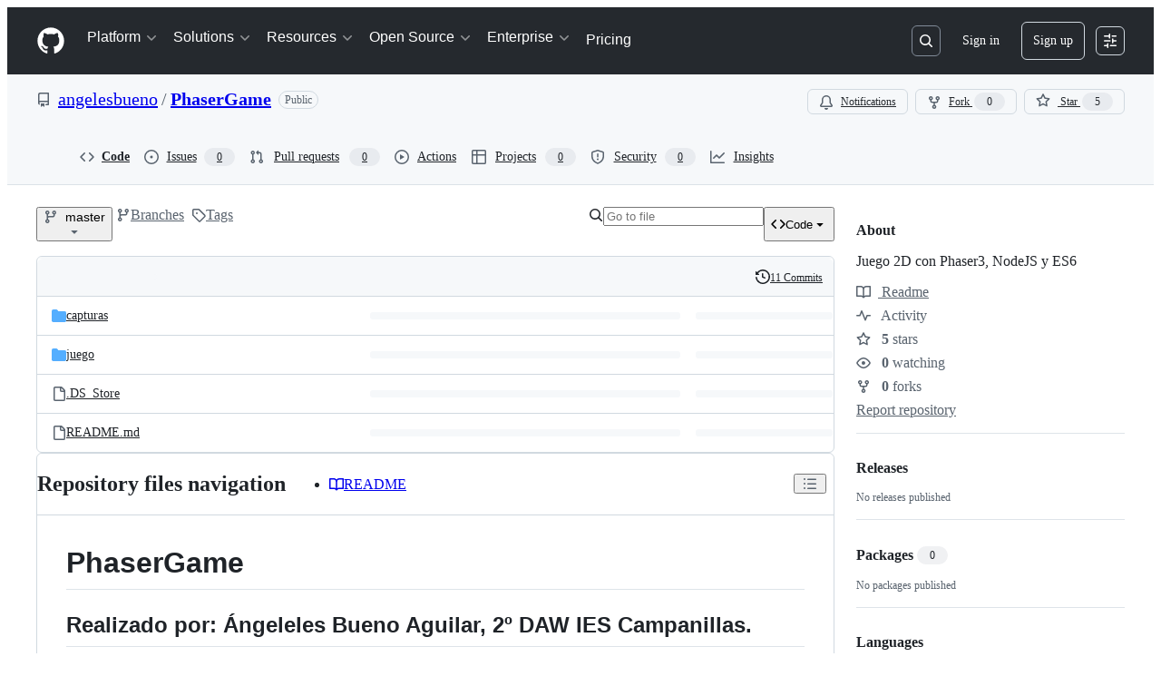

--- FILE ---
content_type: text/css
request_url: https://github.githubassets.com/assets/primer-2a5c339a0b0a.css
body_size: 42285
content:
:root{--h00-size-mobile: 2.5rem;--h0-size-mobile: 2rem;--h1-size-mobile: 1.625rem;--h2-size-mobile: 1.375rem;--h3-size-mobile: 1.125rem;--h00-size: 3rem;--h0-size: 2.5rem;--h1-size: 2rem;--h2-size: 1.5rem;--h3-size: 1.25rem;--h4-size: 1rem;--h5-size: 0.875rem;--h6-size: 0.75rem;--body-font-size: 0.875rem;--font-size-small: 0.75rem}:root,[data-color-mode=light][data-light-theme*=light],[data-color-mode=dark][data-dark-theme*=light]{color-scheme:light}@media(prefers-color-scheme: light){[data-color-mode=auto][data-light-theme*=light]{color-scheme:light}}@media(prefers-color-scheme: dark){[data-color-mode=auto][data-dark-theme*=light]{color-scheme:light}}[data-color-mode=light][data-light-theme*=dark],[data-color-mode=dark][data-dark-theme*=dark]{color-scheme:dark}@media(prefers-color-scheme: light){[data-color-mode=auto][data-light-theme*=dark]{color-scheme:dark}}@media(prefers-color-scheme: dark){[data-color-mode=auto][data-dark-theme*=dark]{color-scheme:dark}}[data-color-mode]{color:var(--fgColor-default, var(--color-fg-default));background-color:var(--bgColor-default, var(--color-canvas-default))}@media(forced-colors: active){body{--color-accent-emphasis: Highlight;--color-fg-on-emphasis: LinkText;--fgColor-onEmphasis: LinkText;--fgColor-accent: Highlight}}@layer primer-css-base{/*! normalize.css v4.1.1 | MIT License | github.com/necolas/normalize.css */html{font-size:16px;font-family:sans-serif;-ms-text-size-adjust:100%;-webkit-text-size-adjust:100%}body{margin:0}article,aside,details,figcaption,figure,footer,header,main,menu,nav,section{display:block}summary{display:list-item}audio,canvas,progress,video{display:inline-block}audio:not([controls]){display:none;height:0}progress{vertical-align:baseline}template,[hidden]{display:none !important}a{background-color:rgba(0,0,0,0)}abbr[title]{border-bottom:none;text-decoration:underline;-webkit-text-decoration:underline dotted;text-decoration:underline dotted}b,strong{font-weight:inherit}b,strong{font-weight:bolder}dfn{font-style:italic}h1{font-size:2em;margin:.67em 0}mark{background-color:var(--bgColor-attention-muted, var(--color-attention-subtle));color:var(--fgColor-default, var(--color-fg-default))}small{font-size:80%}sub,sup{font-size:75%;line-height:0;position:relative;vertical-align:baseline}sub{bottom:-0.25em}sup{top:-0.5em}img{border-style:none}svg:not(:root){overflow:hidden}code,kbd,pre,samp{font-family:monospace;font-size:1em}figure{margin:1em var(--base-size-40)}hr{box-sizing:content-box;height:0;overflow:visible}button,input,select,textarea{font:inherit;margin:0}optgroup{font-weight:var(--base-text-weight-semibold, 600)}button,input{overflow:visible}button,select{text-transform:none}button,html [type=button],[type=reset],[type=submit]{-webkit-appearance:button}fieldset{border:1px solid silver;margin:0 2px;padding:.35em .625em .75em}legend{box-sizing:border-box;color:inherit;display:table;max-width:100%;padding:0;white-space:normal}textarea{overflow:auto}[type=checkbox],[type=radio]{box-sizing:border-box;padding:0}[type=number]::-webkit-inner-spin-button,[type=number]::-webkit-outer-spin-button{height:auto}[type=search]::-webkit-search-cancel-button,[type=search]::-webkit-search-decoration{-webkit-appearance:none}::-webkit-input-placeholder{color:inherit;opacity:.54}::-webkit-file-upload-button{-webkit-appearance:button;font:inherit}*{box-sizing:border-box}input,select,textarea,button{font-family:inherit;font-size:inherit;line-height:inherit}body{font-family:var(--fontStack-sansSerif, -apple-system, BlinkMacSystemFont, "Segoe UI", "Noto Sans", Helvetica, Arial, sans-serif, "Apple Color Emoji", "Segoe UI Emoji");font-size:var(--body-font-size, 14px);font-weight:var(--base-text-weight-normal, 400);line-height:1.5;color:var(--fgColor-default, var(--color-fg-default));background-color:var(--bgColor-default, var(--color-canvas-default))}a{color:var(--fgColor-accent, var(--color-accent-fg));text-decoration:none}a:hover{text-decoration:underline}b,strong{font-weight:var(--base-text-weight-semibold, 600)}fieldset{padding:0;margin:0;border:0}label{font-weight:var(--base-text-weight-semibold, 600)}::placeholder{color:var(--fgColor-muted, var(--color-fg-subtle));opacity:1}hr,.rule{height:0;margin:15px 0;overflow:hidden;background:rgba(0,0,0,0);border:0;border-bottom:1px solid var(--borderColor-muted, var(--color-border-muted))}hr::before,.rule::before{display:table;content:""}hr::after,.rule::after{display:table;clear:both;content:""}table{border-spacing:0;border-collapse:collapse}td,th{padding:0}button{cursor:pointer;border-radius:0}[hidden][hidden]{display:none !important}details summary{cursor:pointer}a:focus,button:focus,[role=button]:focus,input[type=radio]:focus,input[type=checkbox]:focus{outline:2px solid var(--focus-outlineColor, var(--color-accent-fg));outline-offset:-2px;box-shadow:none}a:focus:not(:focus-visible),button:focus:not(:focus-visible),[role=button]:focus:not(:focus-visible),input[type=radio]:focus:not(:focus-visible),input[type=checkbox]:focus:not(:focus-visible){outline:solid 1px rgba(0,0,0,0)}a:focus-visible,button:focus-visible,[role=button]:focus-visible,input[type=radio]:focus-visible,input[type=checkbox]:focus-visible{outline:2px solid var(--focus-outlineColor, var(--color-accent-fg));outline-offset:-2px;box-shadow:none}a:not([class]):focus,a:not([class]):focus-visible,input[type=radio]:focus,input[type=radio]:focus-visible,input[type=checkbox]:focus,input[type=checkbox]:focus-visible{outline-offset:0}.focus{border-color:var(--focus-outlineColor, var(--color-accent-fg));outline:none;box-shadow:inset 0 0 0 1px var(--focus-outlineColor, var(--color-accent-fg))}@media(forced-colors: active){*:focus,*:focus-visible{outline:solid 1px rgba(0,0,0,0)}input:not([type=radio],[type=checkbox]):focus,input:not([type=radio],[type=checkbox]):focus-visible,textarea:focus,textarea:focus-visible,select:focus,select:focus-visible{outline-offset:2px}}kbd{display:inline-block;padding:var(--base-size-4);font:11px var(--fontStack-monospace, ui-monospace, SFMono-Regular, SF Mono, Menlo, Consolas, Liberation Mono, monospace);line-height:10px;color:var(--fgColor-default, var(--color-fg-default));vertical-align:middle;background-color:var(--bgColor-muted, var(--color-canvas-subtle));border:solid 1px var(--borderColor-neutral-muted, var(--color-neutral-muted));border-bottom-color:var(--borderColor-neutral-muted, var(--color-neutral-muted));border-radius:6px;box-shadow:inset 0 -1px 0 var(--borderColor-neutral-muted, var(--color-neutral-muted))}h1,h2,h3,h4,h5,h6{margin-top:0;margin-bottom:0}h1{font-size:var(--h1-size, 32px);font-weight:var(--base-text-weight-semibold, 600)}h2{font-size:var(--h2-size, 24px);font-weight:var(--base-text-weight-semibold, 600)}h3{font-size:var(--h3-size, 20px);font-weight:var(--base-text-weight-semibold, 600)}h4{font-size:var(--h4-size, 16px);font-weight:var(--base-text-weight-semibold, 600)}h5{font-size:var(--h5-size, 14px);font-weight:var(--base-text-weight-semibold, 600)}h6{font-size:var(--h6-size, 12px);font-weight:var(--base-text-weight-semibold, 600)}p{margin-top:0;margin-bottom:10px}small{font-size:90%}blockquote{margin:0}ul,ol{padding-left:0;margin-top:0;margin-bottom:0}ol ol,ul ol{list-style-type:lower-roman}ul ul ol,ul ol ol,ol ul ol,ol ol ol{list-style-type:lower-alpha}dd{margin-left:0}tt,code,samp{font-family:var(--fontStack-monospace, ui-monospace, SFMono-Regular, SF Mono, Menlo, Consolas, Liberation Mono, monospace);font-size:12px}pre{margin-top:0;margin-bottom:0;font-family:var(--fontStack-monospace, ui-monospace, SFMono-Regular, SF Mono, Menlo, Consolas, Liberation Mono, monospace);font-size:12px}.octicon{vertical-align:text-bottom}}.octicon{display:inline-block;overflow:visible !important;vertical-align:text-bottom;fill:currentColor}.Box--overlay{width:448px;margin-right:auto;margin-left:auto;background-color:var(--bgColor-default, var(--color-canvas-default));background-clip:padding-box;border-color:var(--borderColor-default, var(--color-border-default));box-shadow:0 0 18px rgba(0,0,0,.4)}.Box--overlay .Box-header{margin:0;border-width:0;border-bottom-width:1px;border-top-left-radius:6px;border-top-right-radius:6px}.Box-overlay--narrow{width:320px}.Box-overlay--wide{width:640px}.Box-body.scrollable-overlay{max-height:400px;overflow-y:scroll}.Box-body .help{padding-top:var(--base-size-8);margin:0;color:var(--fgColor-muted, var(--color-fg-muted));text-align:center}.btn{position:relative;display:inline-block;padding:5px var(--base-size-16);font-size:14px;font-weight:var(--base-text-weight-medium, 500);line-height:20px;white-space:nowrap;vertical-align:middle;cursor:pointer;-webkit-user-select:none;user-select:none;border:1px solid;border-radius:6px;appearance:none}.btn:hover{text-decoration:none}.btn:disabled,.btn.disabled,.btn[aria-disabled=true]{cursor:default}.btn i{font-style:normal;font-weight:var(--base-text-weight-medium, 500);opacity:.75}.btn .octicon{margin-right:var(--base-size-4);color:var(--fgColor-muted, var(--color-fg-muted));vertical-align:text-bottom}.btn .octicon:only-child{margin-right:0}.btn .Counter{margin-left:2px;color:inherit;text-shadow:none;vertical-align:top;background-color:var(--buttonCounter-default-bgColor-rest, var(--color-btn-counter-bg))}.btn .dropdown-caret{margin-left:var(--base-size-4);opacity:.8}.btn{color:var(--button-default-fgColor-rest, var(--color-btn-text));background-color:var(--button-default-bgColor-rest, var(--color-btn-bg));border-color:var(--button-default-borderColor-rest, var(--color-btn-border));box-shadow:var(--button-default-shadow-resting, var(--color-btn-shadow)),var(--button-default-shadow-inset, var(--color-btn-inset-shadow));transition:80ms cubic-bezier(0.33, 1, 0.68, 1);transition-property:color,background-color,box-shadow,border-color}.btn:hover,.btn.hover,[open]>.btn{background-color:var(--button-default-bgColor-hover, var(--color-btn-hover-bg));border-color:var(--button-default-borderColor-hover, var(--color-btn-hover-border));transition-duration:.1s}.btn:active{background-color:var(--button-default-bgColor-active, var(--color-btn-active-bg));border-color:var(--button-default-borderColor-active, var(--color-btn-active-border));transition:none}.btn.selected,.btn[aria-selected=true]{background-color:var(--button-default-bgColor-selected, var(--color-btn-selected-bg));box-shadow:var(--shadow-inset, var(--color-primer-shadow-inset))}.btn:disabled,.btn.disabled,.btn[aria-disabled=true]{color:var(--fgColor-disabled, var(--color-primer-fg-disabled));background-color:var(--button-default-bgColor-disabled, var(--color-btn-bg));border-color:var(--button-default-borderColor-disabled, var(--color-btn-border))}.btn:disabled .octicon,.btn.disabled .octicon,.btn[aria-disabled=true] .octicon{color:var(--fgColor-disabled, var(--color-primer-fg-disabled))}.btn-primary{color:var(--button-primary-fgColor-rest, var(--color-btn-primary-text));background-color:var(--button-primary-bgColor-rest, var(--color-btn-primary-bg));border-color:var(--button-primary-borderColor-rest, var(--color-btn-primary-border));box-shadow:var(--shadow-resting-small, var(--color-btn-primary-shadow)),var(--shadow-highlight, var(--color-btn-primary-inset-shadow))}.btn-primary:hover,.btn-primary.hover,[open]>.btn-primary{background-color:var(--button-primary-bgColor-hover, var(--color-btn-primary-hover-bg));border-color:var(--button-primary-borderColor-hover, var(--color-btn-primary-hover-border))}.btn-primary:focus{outline:2px solid var(--focus-outlineColor, var(--color-accent-fg));outline-offset:-2px;box-shadow:inset 0 0 0 3px var(--fgColor-onEmphasis, var(--color-fg-on-emphasis))}.btn-primary:focus:not(:focus-visible){outline:solid 1px rgba(0,0,0,0);box-shadow:none}.btn-primary:focus-visible{outline:2px solid var(--focus-outlineColor, var(--color-accent-fg));outline-offset:-2px;box-shadow:inset 0 0 0 3px var(--fgColor-onEmphasis, var(--color-fg-on-emphasis))}.btn-primary:active,.btn-primary.selected,.btn-primary[aria-selected=true]{background-color:var(--button-primary-bgColor-active, var(--color-btn-primary-selected-bg));box-shadow:var(--button-primary-shadow-selected, var(--color-btn-primary-selected-shadow))}.btn-primary:disabled,.btn-primary.disabled,.btn-primary[aria-disabled=true]{color:var(--button-primary-fgColor-disabled, var(--color-btn-primary-disabled-text));background-color:var(--button-primary-bgColor-disabled, var(--color-btn-primary-disabled-bg));border-color:var(--button-primary-borderColor-disabled, var(--color-btn-primary-disabled-border))}.btn-primary:disabled .octicon,.btn-primary.disabled .octicon,.btn-primary[aria-disabled=true] .octicon{color:var(--button-primary-fgColor-disabled, var(--color-btn-primary-disabled-text))}.btn-primary .Counter{color:inherit;background-color:var(--buttonCounter-primary-bgColor-rest, var(--color-btn-primary-counter-bg))}.btn-primary .octicon{color:var(--button-primary-iconColor-rest, var(--color-btn-primary-icon))}a.btn-primary:focus{outline:2px solid var(--focus-outlineColor, var(--color-accent-fg));outline-offset:-2px;box-shadow:inset 0 0 0 3px var(--fgColor-onEmphasis, var(--color-fg-on-emphasis))}a.btn-primary:focus:not(:focus-visible){outline:solid 1px rgba(0,0,0,0);box-shadow:none}a.btn-primary:focus-visible{outline:2px solid var(--focus-outlineColor, var(--color-accent-fg));outline-offset:-2px;box-shadow:inset 0 0 0 3px var(--fgColor-onEmphasis, var(--color-fg-on-emphasis))}.btn-outline{color:var(--button-outline-fgColor-rest, var(--color-btn-outline-text))}.btn-outline:hover,[open]>.btn-outline{color:var(--button-outline-fgColor-hover, var(--color-btn-outline-hover-text));background-color:var(--button-outline-bgColor-hover, var(--color-btn-outline-hover-bg));border-color:var(--button-outline-borderColor-hover, var(--color-btn-outline-hover-border));box-shadow:var(--shadow-resting-small, var(--color-btn-outline-hover-shadow)),var(--shadow-highlight, var(--color-btn-outline-hover-inset-shadow))}.btn-outline:hover .Counter,[open]>.btn-outline .Counter{background-color:var(--buttonCounter-outline-bgColor-hover, var(--color-btn-outline-hover-counter-bg))}.btn-outline:hover .octicon,[open]>.btn-outline .octicon{color:inherit}.btn-outline:active,.btn-outline.selected,.btn-outline[aria-selected=true]{color:var(--button-outline-fgColor-active, var(--color-btn-outline-selected-text));background-color:var(--button-outline-bgColor-active, var(--color-btn-outline-selected-bg));border-color:var(--button-outline-borderColor-active, var(--color-btn-outline-selected-border));box-shadow:var(--button-outline-shadow-selected, var(--color-btn-outline-selected-shadow))}.btn-outline:active:focus,.btn-outline.selected:focus,.btn-outline[aria-selected=true]:focus{outline:2px solid var(--focus-outlineColor, var(--color-accent-fg));outline-offset:-2px;box-shadow:inset 0 0 0 3px var(--fgColor-onEmphasis, var(--color-fg-on-emphasis))}.btn-outline:active:focus:not(:focus-visible),.btn-outline.selected:focus:not(:focus-visible),.btn-outline[aria-selected=true]:focus:not(:focus-visible){outline:solid 1px rgba(0,0,0,0);box-shadow:none}.btn-outline:active:focus-visible,.btn-outline.selected:focus-visible,.btn-outline[aria-selected=true]:focus-visible{outline:2px solid var(--focus-outlineColor, var(--color-accent-fg));outline-offset:-2px;box-shadow:inset 0 0 0 3px var(--fgColor-onEmphasis, var(--color-fg-on-emphasis))}.btn-outline:disabled,.btn-outline.disabled,.btn-outline[aria-disabled=true]{color:var(--button-outline-fgColor-disabled, var(--color-btn-outline-disabled-text));background-color:var(--button-outline-bgColor-disabled, var(--color-btn-outline-disabled-bg));border-color:var(--button-default-borderColor-rest, var(--color-btn-border));box-shadow:none}.btn-outline:disabled .Counter,.btn-outline.disabled .Counter,.btn-outline[aria-disabled=true] .Counter{background-color:var(--buttonCounter-outline-bgColor-disabled, var(--color-btn-outline-disabled-counter-bg))}.btn-outline .Counter{color:inherit;background-color:var(--buttonCounter-outline-bgColor-rest, var(--color-btn-outline-counter-bg))}.btn-danger{color:var(--button-danger-fgColor-rest, var(--color-btn-danger-text))}.btn-danger .octicon{color:var(--button-danger-iconColor-rest, var(--color-btn-danger-icon))}.btn-danger:hover,[open]>.btn-danger{color:var(--button-danger-fgColor-hover, var(--color-btn-danger-hover-text));background-color:var(--button-danger-bgColor-hover, var(--color-btn-danger-hover-bg));border-color:var(--button-danger-borderColor-hover, var(--color-btn-danger-hover-border));box-shadow:var(--shadow-resting-small, var(--color-btn-danger-hover-shadow)),var(--shadow-highlight, var(--color-btn-danger-hover-inset-shadow))}.btn-danger:hover .Counter,[open]>.btn-danger .Counter{background-color:var(--buttonCounter-danger-bgColor-hover, var(--color-btn-danger-hover-counter-bg))}.btn-danger:hover .octicon,[open]>.btn-danger .octicon{color:var(--button-danger-iconColor-hover, var(--color-btn-danger-hover-icon))}.btn-danger:active,.btn-danger.selected,.btn-danger[aria-selected=true]{color:var(--button-danger-fgColor-active, var(--color-btn-danger-selected-text));background-color:var(--button-danger-bgColor-active, var(--color-btn-danger-selected-bg));border-color:var(--button-danger-borderColor-active, var(--color-btn-danger-selected-border));box-shadow:var(--button-danger-shadow-selected, var(--color-btn-danger-selected-shadow))}.btn-danger:disabled,.btn-danger.disabled,.btn-danger[aria-disabled=true]{color:var(--button-danger-fgColor-disabled, var(--color-btn-danger-disabled-text));background-color:var(--button-danger-bgColor-disabled, var(--color-btn-danger-disabled-bg));border-color:var(--button-default-borderColor-rest, var(--color-btn-border));box-shadow:none}.btn-danger:disabled .Counter,.btn-danger.disabled .Counter,.btn-danger[aria-disabled=true] .Counter{background-color:var(--buttonCounter-danger-bgColor-disabled, var(--color-btn-danger-disabled-counter-bg))}.btn-danger:disabled .octicon,.btn-danger.disabled .octicon,.btn-danger[aria-disabled=true] .octicon{color:var(--button-danger-fgColor-disabled, var(--color-btn-danger-disabled-text))}.btn-danger .Counter{color:inherit;background-color:var(--buttonCounter-danger-bgColor-rest, var(--color-btn-danger-counter-bg))}.btn-sm{padding:3px 12px;font-size:12px;line-height:20px}.btn-sm .octicon{vertical-align:text-top}.btn-large{padding:.75em 1.5em;font-size:inherit;line-height:1.5;border-radius:.5em}.btn-block{display:block;width:100%;text-align:center}.BtnGroup{display:inline-block;vertical-align:middle}.BtnGroup::before{display:table;content:""}.BtnGroup::after{display:table;clear:both;content:""}.BtnGroup+.BtnGroup,.BtnGroup+.btn{margin-left:var(--base-size-4)}.BtnGroup-item{position:relative;float:left;border-right-width:0;border-radius:0}.BtnGroup-item:first-child{border-top-left-radius:6px;border-bottom-left-radius:6px}.BtnGroup-item:last-child{border-right-width:1px;border-top-right-radius:6px;border-bottom-right-radius:6px}.BtnGroup-item.selected,.BtnGroup-item[aria-selected=true],.BtnGroup-item:focus,.BtnGroup-item:active,.BtnGroup-item:hover{border-right-width:1px}.BtnGroup-item.selected+.BtnGroup-item,.BtnGroup-item.selected+.BtnGroup-parent .BtnGroup-item,.BtnGroup-item[aria-selected=true]+.BtnGroup-item,.BtnGroup-item[aria-selected=true]+.BtnGroup-parent .BtnGroup-item,.BtnGroup-item:focus+.BtnGroup-item,.BtnGroup-item:focus+.BtnGroup-parent .BtnGroup-item,.BtnGroup-item:active+.BtnGroup-item,.BtnGroup-item:active+.BtnGroup-parent .BtnGroup-item,.BtnGroup-item:hover+.BtnGroup-item,.BtnGroup-item:hover+.BtnGroup-parent .BtnGroup-item{border-left-width:0}.BtnGroup-parent{float:left}.BtnGroup-parent:first-child .BtnGroup-item{border-top-left-radius:6px;border-bottom-left-radius:6px}.BtnGroup-parent:last-child .BtnGroup-item{border-right-width:1px;border-top-right-radius:6px;border-bottom-right-radius:6px}.BtnGroup-parent .BtnGroup-item{border-right-width:0;border-radius:0}.BtnGroup-parent.selected .BtnGroup-item,.BtnGroup-parent[aria-selected=true] .BtnGroup-item,.BtnGroup-parent:focus .BtnGroup-item,.BtnGroup-parent:active .BtnGroup-item,.BtnGroup-parent:hover .BtnGroup-item{border-right-width:1px}.BtnGroup-parent.selected+.BtnGroup-item,.BtnGroup-parent.selected+.BtnGroup-parent .BtnGroup-item,.BtnGroup-parent[aria-selected=true]+.BtnGroup-item,.BtnGroup-parent[aria-selected=true]+.BtnGroup-parent .BtnGroup-item,.BtnGroup-parent:focus+.BtnGroup-item,.BtnGroup-parent:focus+.BtnGroup-parent .BtnGroup-item,.BtnGroup-parent:active+.BtnGroup-item,.BtnGroup-parent:active+.BtnGroup-parent .BtnGroup-item,.BtnGroup-parent:hover+.BtnGroup-item,.BtnGroup-parent:hover+.BtnGroup-parent .BtnGroup-item{border-left-width:0}.BtnGroup-item:focus,.BtnGroup-item:active,.BtnGroup-parent:focus,.BtnGroup-parent:active{z-index:1}.btn-link{display:inline-block;padding:0;font-size:inherit;color:var(--fgColor-accent, var(--color-accent-fg));text-decoration:none;white-space:nowrap;cursor:pointer;-webkit-user-select:none;user-select:none;background-color:rgba(0,0,0,0);border:0;appearance:none}.btn-link:hover{text-decoration:underline}.btn-link:disabled,.btn-link:disabled:hover,.btn-link[aria-disabled=true],.btn-link[aria-disabled=true]:hover{color:var(--fgColor-disabled, var(--color-primer-fg-disabled));cursor:default}.btn-link:not(.dropdown-item):focus,.btn-link:not(.dropdown-item):focus-visible{border-radius:6px;outline-offset:0}.btn-invisible{color:var(--fgColor-accent, var(--color-accent-fg));background-color:rgba(0,0,0,0);border:0;border-radius:6px;box-shadow:none}.btn-invisible:hover,.btn-invisible.zeroclipboard-is-hover{color:var(--fgColor-accent, var(--color-accent-fg));background-color:var(--button-default-bgColor-hover, var(--color-btn-hover-bg));outline:none;box-shadow:none}.btn-invisible:active,.btn-invisible.selected,.btn-invisible[aria-selected=true],.btn-invisible.zeroclipboard-is-active{color:var(--fgColor-accent, var(--color-accent-fg));background:none;border-color:var(--button-default-borderColor-active, var(--color-btn-active-border));outline:2px solid var(--focus-outlineColor, var(--color-accent-fg));outline-offset:-2px;box-shadow:none}.btn-invisible:active .btn-invisible.zeroclipboard-is-active{background-color:var(--button-default-bgColor-selected, var(--color-btn-selected-bg))}.btn-invisible:disabled,.btn-invisible.disabled,.btn-invisible[aria-disabled=true]{color:var(--fgColor-disabled, var(--color-primer-fg-disabled));background-color:rgba(0,0,0,0)}.btn-octicon{display:inline-block;padding:5px;margin-left:5px;line-height:1;color:var(--fgColor-muted, var(--color-fg-muted));vertical-align:middle;background:rgba(0,0,0,0);border:0;box-shadow:none}.btn-octicon:hover{color:var(--fgColor-accent, var(--color-accent-fg))}.btn-octicon:focus,.btn-octicon:focus-visible{border-radius:6px}.btn-octicon.disabled,.btn-octicon[aria-disabled=true]{color:var(--fgColor-disabled, var(--color-primer-fg-disabled));cursor:default}.btn-octicon.disabled:hover,.btn-octicon[aria-disabled=true]:hover{color:var(--fgColor-disabled, var(--color-primer-fg-disabled))}.btn-octicon-danger:hover{color:var(--fgColor-danger, var(--color-danger-fg))}.close-button{padding:0;color:var(--fgColor-muted, var(--color-fg-muted));background:rgba(0,0,0,0);border:0}.close-button:hover{color:var(--fgColor-default, var(--color-fg-default))}.close-button:active{outline:2px solid var(--focus-outlineColor, var(--color-accent-fg));outline-offset:-2px;box-shadow:none}.hidden-text-expander{display:block}.hidden-text-expander.inline{position:relative;top:-1px;display:inline-block;margin-left:5px;line-height:0}.hidden-text-expander a,.ellipsis-expander{display:inline-block;height:12px;padding:0 5px 5px;font-size:12px;font-weight:var(--base-text-weight-semibold, 600);line-height:6px;color:var(--fgColor-default, var(--color-fg-default));text-decoration:none;vertical-align:middle;background:var(--bgColor-neutral-muted, var(--color-neutral-muted));border:0;border-radius:1px}.hidden-text-expander a:hover,.ellipsis-expander:hover{text-decoration:none;background-color:var(--bgColor-accent-muted, var(--color-accent-muted))}.hidden-text-expander a:active,.ellipsis-expander:active{color:var(--fgColor-onEmphasis, var(--color-fg-on-emphasis));background-color:var(--bgColor-accent-emphasis, var(--color-accent-emphasis))}.btn-with-count{float:left;border-top-right-radius:0;border-bottom-right-radius:0}.btn-with-count:focus{z-index:1}.social-count{position:relative;float:left;padding:3px 12px;font-size:12px;font-weight:var(--base-text-weight-semibold, 600);line-height:20px;color:var(--fgColor-default, var(--color-fg-default));vertical-align:middle;background-color:var(--bgColor-default, var(--color-canvas-default));border:1px solid var(--button-default-borderColor-rest, var(--color-btn-border));border-left:0;border-top-right-radius:6px;border-bottom-right-radius:6px;box-shadow:var(--shadow-resting-small, var(--color-shadow-small)),var(--shadow-highlight, var(--color-primer-shadow-highlight))}.social-count:hover,.social-count:active{text-decoration:none}.social-count:hover{color:var(--fgColor-accent, var(--color-accent-fg));cursor:pointer}.TableObject{display:table}.TableObject-item{display:table-cell;width:1%;white-space:nowrap;vertical-align:middle}.TableObject-item--primary{width:99%}.form-control,.form-select{padding:5px 12px;font-size:14px;line-height:20px;color:var(--fgColor-default, var(--color-fg-default));vertical-align:middle;background-color:var(--bgColor-default, var(--color-canvas-default));background-repeat:no-repeat;background-position:right 8px center;border:1px solid var(--control-borderColor-rest, var(--color-border-default));border-radius:6px;box-shadow:var(--shadow-inset, var(--color-primer-shadow-inset));transition:80ms cubic-bezier(0.33, 1, 0.68, 1);transition-property:color,background-color,box-shadow,border-color}.form-control:focus,.form-select:focus{border-color:var(--focus-outlineColor, var(--color-accent-fg));outline:none;box-shadow:inset 0 0 0 1px var(--focus-outlineColor, var(--color-accent-fg))}.form-control:focus:not(:focus-visible),.form-select:focus:not(:focus-visible){border-color:rgba(0,0,0,0);border-color:var(--focus-outlineColor, var(--color-accent-fg));outline:none;box-shadow:inset 0 0 0 1px rgba(0,0,0,0)}.form-control:focus-visible,.form-select:focus-visible{border-color:var(--focus-outlineColor, var(--color-accent-fg));outline:none;box-shadow:inset 0 0 0 1px var(--focus-outlineColor, var(--color-accent-fg))}.form-control.border-0:focus,.form-control.border-0:focus-visible,.form-select.border-0:focus,.form-select.border-0:focus-visible{border:1px solid var(--borderColor-accent-emphasis, var(--color-accent-fg)) !important}.form-control[disabled],fieldset[disabled] .form-control,.form-select[disabled],fieldset[disabled] .form-select{color:var(--control-fgColor-disabled, var(--color-primer-fg-disabled));background-color:var(--control-bgColor-disabled, var(--color-input-disabled-bg));border-color:var(--control-borderColor-disabled, var(--color-border-default));-webkit-text-fill-color:var(--control-fgColor-disabled, var(--color-primer-fg-disabled));opacity:1}.form-control[disabled]::placeholder,fieldset[disabled] .form-control::placeholder,.form-select[disabled]::placeholder,fieldset[disabled] .form-select::placeholder{color:var(--control-fgColor-disabled, var(--color-primer-fg-disabled))}@supports(-webkit-touch-callout: none){.form-control,.form-select{font-size:16px}@media(min-width: 768px){.form-control,.form-select{font-size:14px}}}textarea.form-control{padding-top:var(--base-size-8);padding-bottom:var(--base-size-8);line-height:1.5}.input-contrast{background-color:var(--bgColor-muted, var(--color-canvas-inset))}.input-contrast:focus{background-color:var(--bgColor-default, var(--color-canvas-default))}.input-sm{min-height:28px;padding-top:3px;padding-bottom:3px;font-size:12px;line-height:20px}.input-lg{font-size:16px}.input-block{display:block;width:100%}.input-monospace{font-family:var(--fontStack-monospace, ui-monospace, SFMono-Regular, SF Mono, Menlo, Consolas, Liberation Mono, monospace)}.input-hide-webkit-autofill::-webkit-contacts-auto-fill-button{position:absolute;right:0;display:none !important;pointer-events:none;visibility:hidden}.form-checkbox{padding-left:20px;margin:15px 0;vertical-align:middle}.form-checkbox label em.highlight{position:relative;left:calc(var(--base-size-4)*-1);padding:2px var(--base-size-4);font-style:normal;background:var(--bgColor-attention-muted, var(--color-attention-subtle));border-radius:6px}.form-checkbox input[type=checkbox],.form-checkbox input[type=radio]{float:left;margin:5px 0 0 -20px;vertical-align:middle}.form-checkbox .note{display:block;margin:0;font-size:12px;font-weight:var(--base-text-weight-normal, 400);color:var(--fgColor-muted, var(--color-fg-muted))}.form-checkbox-details{display:none}.form-checkbox-details-trigger:checked~* .form-checkbox-details,.form-checkbox-details-trigger:checked~.form-checkbox-details{display:block}.hfields{margin:15px 0}.hfields::before{display:table;content:""}.hfields::after{display:table;clear:both;content:""}.hfields .form-group{float:left;margin:0 30px 0 0}.hfields .form-group dt label,.hfields .form-group .form-group-header label{display:inline-block;margin:5px 0 0;color:var(--fgColor-muted, var(--color-fg-muted))}.hfields .form-group dt img,.hfields .form-group .form-group-header img{position:relative;top:-2px}.hfields .btn{float:left;margin:28px 25px 0 -20px}.hfields .form-select{margin-top:5px}input::-webkit-outer-spin-button,input::-webkit-inner-spin-button{margin:0;appearance:none}.form-actions::before{display:table;content:""}.form-actions::after{display:table;clear:both;content:""}.form-actions .btn{float:right}.form-actions .btn+.btn{margin-right:5px}.form-warning{padding:var(--base-size-8) 10px;margin:10px 0;font-size:14px;color:var(--fgColor-attention, var(--color-attention-fg));background:var(--bgColor-attention-muted, var(--color-attention-subtle));border:1px solid var(--borderColor-attention-emphasis, var(--color-attention-emphasis));border-radius:6px}.form-warning p{margin:0;line-height:1.5}.form-warning a{font-weight:var(--base-text-weight-semibold, 600)}.form-select{display:inline-block;max-width:100%;height:32px;padding-right:var(--base-size-24);background-color:var(--bgColor-default, var(--color-canvas-default));background-image:url("[data-uri]");background-repeat:no-repeat;background-position:right 4px center;background-size:16px;appearance:none}.form-select::-ms-expand{opacity:0}.form-select[multiple]{height:auto}[data-color-mode=light][data-light-theme*=dark] .form-select,[data-color-mode=dark][data-dark-theme*=dark] .form-select{background-image:url("[data-uri]")}@media(prefers-color-scheme: light){[data-color-mode=auto][data-light-theme*=dark] .form-select{background-image:url("[data-uri]")}}@media(prefers-color-scheme: dark){[data-color-mode=auto][data-dark-theme*=dark] .form-select{background-image:url("[data-uri]")}}.select-sm{height:28px;padding-top:3px;padding-bottom:3px;font-size:12px}.select-sm[multiple]{height:auto;min-height:0}.form-group{margin:15px 0}.form-group .form-control.autocomplete-embedded-icon-wrap:focus-within{background-color:var(--bgColor-default, var(--color-canvas-default))}.form-group .form-control{width:440px;max-width:100%;margin-right:5px;background-color:var(--bgColor-muted, var(--color-canvas-inset))}.form-group .form-control:focus{background-color:var(--bgColor-default, var(--color-canvas-default))}.form-group .form-control.shorter{width:130px}.form-group .form-control.short{width:250px}.form-group .form-control.input-block,.form-group .form-control.long{width:100%}.form-group textarea.form-control{width:100%;height:200px;min-height:200px}.form-group textarea.form-control.short{height:50px;min-height:50px}.form-group dt,.form-group .form-group-header{margin:0 0 6px}.form-group label{position:static}.form-group.flattened dt,.form-group.flattened .form-group-header{float:left;margin:0;line-height:32px}.form-group.flattened dd,.form-group.flattened .form-group-body{line-height:32px}.form-group dd h4,.form-group .form-group-body h4{margin:var(--base-size-4) 0 0}.form-group dd h4.is-error,.form-group .form-group-body h4.is-error{color:var(--fgColor-danger, var(--color-danger-fg))}.form-group dd h4.is-success,.form-group .form-group-body h4.is-success{color:var(--fgColor-success, var(--color-success-fg))}.form-group dd h4+.note,.form-group .form-group-body h4+.note{margin-top:0}.form-group.required dt label::after,.form-group.required .form-group-header label::after{padding-left:5px;color:var(--fgColor-danger, var(--color-danger-fg));content:"*"}.form-group .success,.form-group .error,.form-group .indicator{display:none;font-size:12px;font-weight:var(--base-text-weight-semibold, 600)}.form-group.loading{opacity:.5}.form-group.loading .indicator{display:inline}.form-group.loading .spinner{display:inline-block;vertical-align:middle}.form-group.successful .success{display:inline;color:var(--fgColor-success, var(--color-success-fg))}.form-group.successed .success,.form-group.successed .warning,.form-group.successed .error,.form-group.warn .success,.form-group.warn .warning,.form-group.warn .error,.form-group.errored .success,.form-group.errored .warning,.form-group.errored .error{position:absolute;z-index:10;display:block;max-width:450px;padding:var(--base-size-4) var(--base-size-8);margin:var(--base-size-8) 0 0;font-size:12px;font-weight:var(--base-text-weight-normal, 400);border-style:solid;border-width:1px;border-radius:6px}.form-group.successed .success::after,.form-group.successed .success::before,.form-group.successed .warning::after,.form-group.successed .warning::before,.form-group.successed .error::after,.form-group.successed .error::before,.form-group.warn .success::after,.form-group.warn .success::before,.form-group.warn .warning::after,.form-group.warn .warning::before,.form-group.warn .error::after,.form-group.warn .error::before,.form-group.errored .success::after,.form-group.errored .success::before,.form-group.errored .warning::after,.form-group.errored .warning::before,.form-group.errored .error::after,.form-group.errored .error::before{position:absolute;bottom:100%;left:10px;z-index:15;width:0;height:0;pointer-events:none;content:" ";border:solid rgba(0,0,0,0)}.form-group.successed .success::after,.form-group.successed .warning::after,.form-group.successed .error::after,.form-group.warn .success::after,.form-group.warn .warning::after,.form-group.warn .error::after,.form-group.errored .success::after,.form-group.errored .warning::after,.form-group.errored .error::after{border-width:5px}.form-group.successed .success::before,.form-group.successed .warning::before,.form-group.successed .error::before,.form-group.warn .success::before,.form-group.warn .warning::before,.form-group.warn .error::before,.form-group.errored .success::before,.form-group.errored .warning::before,.form-group.errored .error::before{margin-left:-1px;border-width:6px}.form-group.successed .success{color:var(--fgColor-default, var(--color-fg-default));background-color:var(--bgColor-default, var(--color-canvas-default));background-image:linear-gradient(var(--bgColor-success-muted, var(--bgColor-success-muted, var(--color-success-subtle))), var(--color-success-subtle));border-color:var(--borderColor-success-muted, var(--color-success-muted))}.form-group.successed .success::after{border-bottom-color:var(--borderColor-success-muted, var(--color-success-muted))}.form-group.successed .success::before{border-bottom-color:var(--borderColor-success-muted, var(--color-success-muted))}.form-group.warn .form-control:not(:focus,:focus-visible){border-color:var(--borderColor-attention-emphasis, var(--color-attention-emphasis))}.form-group.warn .warning{color:var(--fgColor-default, var(--color-fg-default));background-color:var(--bgColor-default, var(--color-canvas-default));background-image:linear-gradient(var(--bgColor-attention-muted, var(--bgColor-attention-muted, var(--color-attention-subtle))), var(--color-attention-subtle));border-color:var(--borderColor-attention-muted, var(--color-attention-muted))}.form-group.warn .warning::after{border-bottom-color:var(--borderColor-attention-muted, var(--color-attention-muted))}.form-group.warn .warning::before{border-bottom-color:var(--borderColor-attention-muted, var(--color-attention-muted))}.form-group.errored .form-control:not(:focus,:focus-visible){border-color:var(--borderColor-danger-emphasis, var(--color-danger-emphasis))}.form-group.errored label{color:var(--fgColor-danger, var(--color-danger-fg))}.form-group.errored .error{color:var(--fgColor-default, var(--color-fg-default));background-color:var(--bgColor-default, var(--color-canvas-default));background-image:linear-gradient(var(--bgColor-danger-muted, var(--bgColor-danger-muted, var(--color-danger-subtle))), var(--color-danger-subtle));border-color:var(--borderColor-danger-muted, var(--color-danger-muted))}.form-group.errored .error::after{border-bottom-color:var(--borderColor-danger-muted, var(--color-danger-muted))}.form-group.errored .error::before{border-bottom-color:var(--borderColor-danger-muted, var(--color-danger-muted))}.note{min-height:17px;margin:var(--base-size-4) 0 2px;font-size:12px;color:var(--fgColor-muted, var(--color-fg-muted))}.note .spinner{margin-right:3px;vertical-align:middle}.input-group{display:table}.input-group .form-control{position:relative;width:100%}.input-group .form-control:focus{z-index:2}.input-group .form-control+.btn{margin-left:0}.input-group.inline{display:inline-table}.input-group:focus-within button{outline-offset:0}.input-group .form-control.autocomplete-embedded-icon-wrap{display:inline-flex;padding:calc(var(--base-size-4)*1.25) var(--base-size-8)}.input-group .form-control,.input-group-button{display:table-cell}.input-group-button{width:1%;vertical-align:middle}.input-group-button--autocomplete-embedded-icon{vertical-align:bottom}.input-group .form-control:first-child,.input-group-button:first-child .btn{border-top-right-radius:0;border-bottom-right-radius:0}.input-group .form-control:first-child,.input-group-button:first-child .btn:not(.btn-primary){border-color:var(--control-borderColor-rest, var(--color-border-default))}.input-group-button:first-child .btn{margin-right:-1px}.input-group .form-control:last-child,.input-group-button:last-child .btn{border-top-left-radius:0;border-bottom-left-radius:0}.input-group .form-control:last-child,.input-group-button:last-child .btn:not(.btn-primary){border-color:var(--control-borderColor-rest, var(--color-border-default))}.input-group-button:last-child .btn{margin-left:-1px}.radio-group::before{display:table;content:""}.radio-group::after{display:table;clear:both;content:""}.radio-label{float:left;padding:6px var(--base-size-16) 6px calc(var(--base-size-16) + 12px + var(--base-size-8));margin-left:-1px;font-size:14px;line-height:20px;color:var(--fgColor-default, var(--color-fg-default));cursor:pointer;border:1px solid var(--borderColor-default, var(--color-border-default))}:checked+.radio-label{position:relative;z-index:1;border-color:var(--borderColor-accent-emphasis, var(--color-accent-emphasis))}.radio-label:first-of-type{margin-left:0;border-top-left-radius:6px;border-bottom-left-radius:6px}.radio-label:last-of-type{border-top-right-radius:6px;border-bottom-right-radius:6px}.radio-label .octicon{margin-left:var(--base-size-4);color:var(--fgColor-muted, var(--color-fg-subtle))}.radio-input{z-index:3;float:left;margin:10px calc(var(--base-size-32)*-1) 0 var(--base-size-16)}.radio-input:disabled{position:relative}.radio-input:disabled+.radio-label{color:var(--fgColor-disabled, var(--color-primer-fg-disabled));cursor:default;background-color:var(--bgColor-neutral-muted, var(--color-neutral-subtle))}.radio-input:disabled+.radio-label .octicon{color:inherit}.AppFrame .AppFrame-a11yNav{position:absolute;z-index:1000;display:flex;width:100%;padding:var(--base-size-16, 16px);background:var(--bgColor-inset, var(--color-canvas-inset));padding-block-end:calc(var(--base-size-16, 16px) - var(--borderWidth-thin, 1px));isolation:isolate;align-items:center;gap:var(--base-size-8, 8px)}.AppFrame .AppFrame-a11yNav:not(:focus-within){width:1px;height:1px;padding:0;margin:-1px;overflow:hidden;clip:rect(1px, 1px, 1px, 1px);border:0}.AppFrame .AppFrame-a11yNav:focus-within{top:0;left:0}@media(max-width: 767.98px){.AppFrame .AppFrame-a11yNav:focus-within{justify-content:center}}.AppFrame .AppFrame-a11yLink{transition:none}.AppFrame .AppFrame-a11yLink:not(:focus){display:block;width:var(--base-size-8, 8px);height:var(--base-size-8, 8px);overflow:hidden;text-indent:var(--base-size-128, 128px);pointer-events:none;background:var(--borderColor-default, var(--color-border-default));border-radius:var(--borderRadius-full, 100vh)}.AppFrame .AppFrame-a11yLink:focus{z-index:20;display:grid;width:auto;height:auto;min-height:var(--control-medium-size, 32px);padding:0 var(--control-medium-paddingInline-spacious, 16px);overflow:auto;color:var(--fgColor-onEmphasis, var(--color-fg-on-emphasis));background:var(--bgColor-accent-emphasis, var(--color-accent-emphasis));border-radius:var(--borderRadius-full, 100vh);align-items:center}@media(pointer: coarse){.AppFrame .AppFrame-a11yLink:focus::after{position:absolute;top:50%;left:50%;width:100%;height:100%;min-height:var(--control-minTarget-coarse, 44px);content:"";transform:translateX(-50%) translateY(-50%)}}@media(prefers-reduced-motion: no-preference){.AppFrame .AppFrame-a11yLink:focus{animation:AppFrame-a11yLink-focus 200ms ease-out}}@keyframes AppFrame-a11yLink-focus{0%{color:var(--fgColor-accent, var(--color-accent-emphasis));transform:scale(0.3, 0.25)}50%{color:var(--fgColor-accent, var(--color-accent-emphasis));transform:scale(1, 1)}55%{color:var(--fgColor-onEmphasis, var(--color-fg-on-emphasis))}100%{transform:scaleX(1)}}.AppFrame .AppFrame-main{display:flex;min-height:100vh;flex-direction:column}@supports(height: 100dvh){.AppFrame .AppFrame-main{min-height:100dvh}}.AppFrame .AppFrame-header-wrapper{position:relative;height:min-content;overflow:visible}.AppFrame .AppFrame-header-wrapper .AppFrame-header{position:sticky;top:0;z-index:1}.AppFrame .AppFrame-header{flex:0 0 auto}.AppFrame .AppFrame-subheader{flex:0 0 auto}.AppFrame .AppFrame-body{flex:1 0;height:100%}.AppFrame .AppFrame-footer{flex:0 0 auto}.container-sm{max-width:544px;margin-right:auto;margin-left:auto}.container-md{max-width:768px;margin-right:auto;margin-left:auto}.container-lg{max-width:1012px;margin-right:auto;margin-left:auto}.container-xl{max-width:1280px;margin-right:auto;margin-left:auto}.col-1{width:8.33333333%}.col-2{width:16.66666666%}.col-3{width:24.99999999%}.col-4{width:33.33333332%}.col-5{width:41.66666665%}.col-6{width:49.99999998%}.col-7{width:58.33333331%}.col-8{width:66.66666664%}.col-9{width:74.99999997%}.col-10{width:83.3333333%}.col-11{width:91.66666663%}.col-12{width:100%}@media(min-width: 544px){.col-sm-1{width:8.33333333%}.col-sm-2{width:16.66666666%}.col-sm-3{width:24.99999999%}.col-sm-4{width:33.33333332%}.col-sm-5{width:41.66666665%}.col-sm-6{width:49.99999998%}.col-sm-7{width:58.33333331%}.col-sm-8{width:66.66666664%}.col-sm-9{width:74.99999997%}.col-sm-10{width:83.3333333%}.col-sm-11{width:91.66666663%}.col-sm-12{width:100%}}@media(min-width: 768px){.col-md-1{width:8.33333333%}.col-md-2{width:16.66666666%}.col-md-3{width:24.99999999%}.col-md-4{width:33.33333332%}.col-md-5{width:41.66666665%}.col-md-6{width:49.99999998%}.col-md-7{width:58.33333331%}.col-md-8{width:66.66666664%}.col-md-9{width:74.99999997%}.col-md-10{width:83.3333333%}.col-md-11{width:91.66666663%}.col-md-12{width:100%}}@media(min-width: 1012px){.col-lg-1{width:8.33333333%}.col-lg-2{width:16.66666666%}.col-lg-3{width:24.99999999%}.col-lg-4{width:33.33333332%}.col-lg-5{width:41.66666665%}.col-lg-6{width:49.99999998%}.col-lg-7{width:58.33333331%}.col-lg-8{width:66.66666664%}.col-lg-9{width:74.99999997%}.col-lg-10{width:83.3333333%}.col-lg-11{width:91.66666663%}.col-lg-12{width:100%}}@media(min-width: 1280px){.col-xl-1{width:8.33333333%}.col-xl-2{width:16.66666666%}.col-xl-3{width:24.99999999%}.col-xl-4{width:33.33333332%}.col-xl-5{width:41.66666665%}.col-xl-6{width:49.99999998%}.col-xl-7{width:58.33333331%}.col-xl-8{width:66.66666664%}.col-xl-9{width:74.99999997%}.col-xl-10{width:83.3333333%}.col-xl-11{width:91.66666663%}.col-xl-12{width:100%}}.gutter{margin-right:calc(var(--base-size-16)*-1);margin-left:calc(var(--base-size-16)*-1)}.gutter>[class*=col-]{padding-right:var(--base-size-16) !important;padding-left:var(--base-size-16) !important}.gutter-condensed{margin-right:calc(var(--base-size-8)*-1);margin-left:calc(var(--base-size-8)*-1)}.gutter-condensed>[class*=col-]{padding-right:var(--base-size-8) !important;padding-left:var(--base-size-8) !important}.gutter-spacious{margin-right:calc(var(--base-size-24)*-1);margin-left:calc(var(--base-size-24)*-1)}.gutter-spacious>[class*=col-]{padding-right:var(--base-size-24) !important;padding-left:var(--base-size-24) !important}@media(min-width: 544px){.gutter-sm{margin-right:calc(var(--base-size-16)*-1);margin-left:calc(var(--base-size-16)*-1)}.gutter-sm>[class*=col-]{padding-right:var(--base-size-16) !important;padding-left:var(--base-size-16) !important}.gutter-sm-condensed{margin-right:calc(var(--base-size-8)*-1);margin-left:calc(var(--base-size-8)*-1)}.gutter-sm-condensed>[class*=col-]{padding-right:var(--base-size-8) !important;padding-left:var(--base-size-8) !important}.gutter-sm-spacious{margin-right:calc(var(--base-size-24)*-1);margin-left:calc(var(--base-size-24)*-1)}.gutter-sm-spacious>[class*=col-]{padding-right:var(--base-size-24) !important;padding-left:var(--base-size-24) !important}}@media(min-width: 768px){.gutter-md{margin-right:calc(var(--base-size-16)*-1);margin-left:calc(var(--base-size-16)*-1)}.gutter-md>[class*=col-]{padding-right:var(--base-size-16) !important;padding-left:var(--base-size-16) !important}.gutter-md-condensed{margin-right:calc(var(--base-size-8)*-1);margin-left:calc(var(--base-size-8)*-1)}.gutter-md-condensed>[class*=col-]{padding-right:var(--base-size-8) !important;padding-left:var(--base-size-8) !important}.gutter-md-spacious{margin-right:calc(var(--base-size-24)*-1);margin-left:calc(var(--base-size-24)*-1)}.gutter-md-spacious>[class*=col-]{padding-right:var(--base-size-24) !important;padding-left:var(--base-size-24) !important}}@media(min-width: 1012px){.gutter-lg{margin-right:calc(var(--base-size-16)*-1);margin-left:calc(var(--base-size-16)*-1)}.gutter-lg>[class*=col-]{padding-right:var(--base-size-16) !important;padding-left:var(--base-size-16) !important}.gutter-lg-condensed{margin-right:calc(var(--base-size-8)*-1);margin-left:calc(var(--base-size-8)*-1)}.gutter-lg-condensed>[class*=col-]{padding-right:var(--base-size-8) !important;padding-left:var(--base-size-8) !important}.gutter-lg-spacious{margin-right:calc(var(--base-size-24)*-1);margin-left:calc(var(--base-size-24)*-1)}.gutter-lg-spacious>[class*=col-]{padding-right:var(--base-size-24) !important;padding-left:var(--base-size-24) !important}}@media(min-width: 1280px){.gutter-xl{margin-right:calc(var(--base-size-16)*-1);margin-left:calc(var(--base-size-16)*-1)}.gutter-xl>[class*=col-]{padding-right:var(--base-size-16) !important;padding-left:var(--base-size-16) !important}.gutter-xl-condensed{margin-right:calc(var(--base-size-8)*-1);margin-left:calc(var(--base-size-8)*-1)}.gutter-xl-condensed>[class*=col-]{padding-right:var(--base-size-8) !important;padding-left:var(--base-size-8) !important}.gutter-xl-spacious{margin-right:calc(var(--base-size-24)*-1);margin-left:calc(var(--base-size-24)*-1)}.gutter-xl-spacious>[class*=col-]{padding-right:var(--base-size-24) !important;padding-left:var(--base-size-24) !important}}.offset-1{margin-left:8.33333333% !important}.offset-2{margin-left:16.66666666% !important}.offset-3{margin-left:24.99999999% !important}.offset-4{margin-left:33.33333332% !important}.offset-5{margin-left:41.66666665% !important}.offset-6{margin-left:49.99999998% !important}.offset-7{margin-left:58.33333331% !important}.offset-8{margin-left:66.66666664% !important}.offset-9{margin-left:74.99999997% !important}.offset-10{margin-left:83.3333333% !important}.offset-11{margin-left:91.66666663% !important}@media(min-width: 544px){.offset-sm-1{margin-left:8.33333333% !important}.offset-sm-2{margin-left:16.66666666% !important}.offset-sm-3{margin-left:24.99999999% !important}.offset-sm-4{margin-left:33.33333332% !important}.offset-sm-5{margin-left:41.66666665% !important}.offset-sm-6{margin-left:49.99999998% !important}.offset-sm-7{margin-left:58.33333331% !important}.offset-sm-8{margin-left:66.66666664% !important}.offset-sm-9{margin-left:74.99999997% !important}.offset-sm-10{margin-left:83.3333333% !important}.offset-sm-11{margin-left:91.66666663% !important}}@media(min-width: 768px){.offset-md-1{margin-left:8.33333333% !important}.offset-md-2{margin-left:16.66666666% !important}.offset-md-3{margin-left:24.99999999% !important}.offset-md-4{margin-left:33.33333332% !important}.offset-md-5{margin-left:41.66666665% !important}.offset-md-6{margin-left:49.99999998% !important}.offset-md-7{margin-left:58.33333331% !important}.offset-md-8{margin-left:66.66666664% !important}.offset-md-9{margin-left:74.99999997% !important}.offset-md-10{margin-left:83.3333333% !important}.offset-md-11{margin-left:91.66666663% !important}}@media(min-width: 1012px){.offset-lg-1{margin-left:8.33333333% !important}.offset-lg-2{margin-left:16.66666666% !important}.offset-lg-3{margin-left:24.99999999% !important}.offset-lg-4{margin-left:33.33333332% !important}.offset-lg-5{margin-left:41.66666665% !important}.offset-lg-6{margin-left:49.99999998% !important}.offset-lg-7{margin-left:58.33333331% !important}.offset-lg-8{margin-left:66.66666664% !important}.offset-lg-9{margin-left:74.99999997% !important}.offset-lg-10{margin-left:83.3333333% !important}.offset-lg-11{margin-left:91.66666663% !important}}@media(min-width: 1280px){.offset-xl-1{margin-left:8.33333333% !important}.offset-xl-2{margin-left:16.66666666% !important}.offset-xl-3{margin-left:24.99999999% !important}.offset-xl-4{margin-left:33.33333332% !important}.offset-xl-5{margin-left:41.66666665% !important}.offset-xl-6{margin-left:49.99999998% !important}.offset-xl-7{margin-left:58.33333331% !important}.offset-xl-8{margin-left:66.66666664% !important}.offset-xl-9{margin-left:74.99999997% !important}.offset-xl-10{margin-left:83.3333333% !important}.offset-xl-11{margin-left:91.66666663% !important}}:root{--Layout-pane-width: 220px;--Layout-content-width: 100%;--Layout-template-columns: 1fr var(--Layout-pane-width);--Layout-template-areas: "content pane";--Layout-column-gap: var(--base-size-16);--Layout-row-gap: var(--base-size-16);--Layout-outer-spacing-x: 0px;--Layout-outer-spacing-y: 0px;--Layout-inner-spacing-min: 0px;--Layout-inner-spacing-max: 0px}.PageLayout{display:block;margin:var(--Layout-outer-spacing-y) var(--Layout-outer-spacing-x)}@media(min-width: 768px){.PageLayout.PageLayout--panePos-start{--Layout-template-columns: var(--Layout-pane-width) minmax(0, calc(100% - var(--Layout-pane-width) - var(--Layout-column-gap)));--Layout-template-areas: "pane content"}.PageLayout.PageLayout--panePos-end{--Layout-template-columns: minmax(0, calc(100% - var(--Layout-pane-width) - var(--Layout-column-gap))) var(--Layout-pane-width);--Layout-template-areas: "content pane"}.PageLayout .PageLayout-header--hasDivider{padding-bottom:max(var(--Layout-row-gap),var(--Layout-inner-spacing-min));border-bottom:1px solid var(--borderColor-default, var(--color-border-default))}.PageLayout .PageLayout-footer--hasDivider{padding-top:max(var(--Layout-row-gap),var(--Layout-inner-spacing-min));border-top:1px solid var(--borderColor-default, var(--color-border-default))}.PageLayout.PageLayout--hasPaneDivider.PageLayout--panePos-start .PageLayout-pane{border-right:1px solid var(--borderColor-default, var(--color-border-default))}.PageLayout.PageLayout--hasPaneDivider.PageLayout--panePos-start:not(.PageLayout--columnGap-none) .PageLayout-pane{padding-right:calc(var(--Layout-column-gap) - 1px);margin-right:calc(var(--Layout-column-gap)*-1)}.PageLayout.PageLayout--hasPaneDivider.PageLayout--panePos-start:not(.PageLayout--columnGap-none) .PageLayout-content{margin-left:var(--Layout-column-gap)}.PageLayout.PageLayout--hasPaneDivider.PageLayout--panePos-end .PageLayout-pane{border-left:1px solid var(--borderColor-default, var(--color-border-default))}.PageLayout.PageLayout--hasPaneDivider.PageLayout--panePos-end:not(.PageLayout--columnGap-none) .PageLayout-pane{padding-left:calc(var(--Layout-column-gap) - 1px);margin-left:calc(var(--Layout-column-gap)*-1)}.PageLayout.PageLayout--hasPaneDivider.PageLayout--panePos-end:not(.PageLayout--columnGap-none) .PageLayout-content{margin-right:var(--Layout-column-gap)}.PageLayout .PageLayout-pane--sticky{position:sticky;top:0;max-height:100vh;overflow:auto;scrollbar-width:thin}@supports(max-height: 100dvh){.PageLayout .PageLayout-pane--sticky{max-height:100dvh}}.PageLayout [class^=PageLayout-content-centered-]{max-width:calc(var(--Layout-content-width) + var(--Layout-pane-width) + var(--Layout-column-gap));margin-right:auto;margin-left:auto}.PageLayout.PageLayout--hasPaneDivider [class^=PageLayout-content-centered-]{max-width:calc(var(--Layout-content-width) + var(--Layout-pane-width) + var(--Layout-column-gap)*2)}.PageLayout.PageLayout--panePos-start [class^=PageLayout-content-centered-]>[class^=container-]{margin-left:0}.PageLayout.PageLayout--panePos-end [class^=PageLayout-content-centered-]>[class^=container-]{margin-right:0}.PageLayout .PageLayout-content-centered-sm{--Layout-content-width: 544px}.PageLayout .PageLayout-content-centered-md{--Layout-content-width: 768px}.PageLayout .PageLayout-content-centered-lg{--Layout-content-width: 1012px}.PageLayout .PageLayout-content-centered-xl{--Layout-content-width: 1280px}}@media(min-width: 768px)and (min-width: 544px){.PageLayout{--Layout-pane-width: 220px}}@media(min-width: 768px)and (min-width: 768px){.PageLayout{--Layout-pane-width: 256px}}@media(min-width: 768px)and (min-width: 1012px){.PageLayout{--Layout-pane-width: 296px}}@media(min-width: 768px)and (min-width: 768px){.PageLayout.PageLayout--paneWidth-narrow{--Layout-pane-width: 240px}}@media(min-width: 768px)and (min-width: 1012px){.PageLayout.PageLayout--paneWidth-narrow{--Layout-pane-width: 256px}}@media(min-width: 768px)and (min-width: 1012px){.PageLayout.PageLayout--paneWidth-wide{--Layout-pane-width: 320px}}@media(min-width: 768px)and (min-width: 1280px){.PageLayout.PageLayout--paneWidth-wide{--Layout-pane-width: 336px}}@media(max-width: 767.98px){.PageLayout.PageLayout--responsive-stackRegions{--Layout-template-columns: 1fr;--Layout-template-areas: "content" "pane"}.PageLayout.PageLayout--responsive-stackRegions.PageLayout--responsive-panePos-start{--Layout-template-areas: "pane" "content"}.PageLayout.PageLayout--responsive-separateRegions{--Layout-template-columns: 1fr;--Layout-template-areas: "content"}.PageLayout.PageLayout--responsive-separateRegions.PageLayout--responsive-primary-content{--Layout-template-areas: "content"}.PageLayout.PageLayout--responsive-separateRegions.PageLayout--responsive-primary-content .PageLayout-pane{display:none}.PageLayout.PageLayout--responsive-separateRegions.PageLayout--responsive-primary-pane{--Layout-template-areas: "pane"}.PageLayout.PageLayout--responsive-separateRegions.PageLayout--responsive-primary-pane .PageLayout-content{display:none}.PageLayout .PageLayout-region--dividerNarrow-line-before{position:relative;margin-top:var(--Layout-row-gap)}.PageLayout .PageLayout-region--dividerNarrow-line-before::before{position:absolute;left:calc(var(--Layout-outer-spacing-x)*-1);display:block;width:calc(100% + var(--Layout-outer-spacing-x)*2);height:1px;content:"";background-color:var(--borderColor-default, var(--color-border-default));top:calc(-1px - var(--Layout-row-gap))}.PageLayout .PageLayout-region--dividerNarrow-line-after{position:relative;margin-bottom:var(--Layout-row-gap)}.PageLayout .PageLayout-region--dividerNarrow-line-after::after{position:absolute;left:calc(var(--Layout-outer-spacing-x)*-1);display:block;width:calc(100% + var(--Layout-outer-spacing-x)*2);height:1px;content:"";background-color:var(--borderColor-default, var(--color-border-default));bottom:calc(-1px - var(--Layout-row-gap))}.PageLayout .PageLayout-region--dividerNarrow-filled-before{position:relative;margin-top:calc(var(--base-size-8) + var(--Layout-row-gap))}.PageLayout .PageLayout-region--dividerNarrow-filled-before::after{position:absolute;bottom:calc(var(--base-size-8)*-1);left:calc(var(--Layout-outer-spacing-x)*-1);display:block;width:calc(100% + var(--Layout-outer-spacing-x)*2);height:var(--base-size-8);content:"";background-color:var(--bgColor-inset, var(--color-canvas-inset));box-shadow:inset 0 1px var(--borderColor-default, var(--color-border-default)),inset 0 -1px var(--borderColor-default, var(--color-border-default));top:calc(var(--base-size-8)*-1 - var(--Layout-row-gap))}.PageLayout .PageLayout-region--dividerNarrow-filled-after{position:relative;margin-bottom:calc(var(--base-size-8) + var(--Layout-row-gap))}.PageLayout .PageLayout-region--dividerNarrow-filled-after::before{position:absolute;bottom:calc(var(--base-size-8)*-1);left:calc(var(--Layout-outer-spacing-x)*-1);display:block;width:calc(100% + var(--Layout-outer-spacing-x)*2);height:var(--base-size-8);content:"";background-color:var(--bgColor-inset, var(--color-canvas-inset));box-shadow:inset 0 1px var(--borderColor-default, var(--color-border-default)),inset 0 -1px var(--borderColor-default, var(--color-border-default));bottom:calc(var(--base-size-8)*-1 - var(--Layout-row-gap))}}.PageLayout-wrapper{display:grid;grid:auto-flow/1fr;row-gap:var(--Layout-row-gap)}.PageLayout-columns{display:grid;column-gap:var(--Layout-column-gap);row-gap:var(--Layout-row-gap);grid-template-columns:var(--Layout-template-columns);grid-template-rows:1fr;grid-template-areas:var(--Layout-template-areas)}.PageLayout-columns .PageLayout-content{padding-right:var(--Layout-inner-spacing-max);padding-left:var(--Layout-inner-spacing-max);grid-area:content}.PageLayout-columns .PageLayout-pane{grid-area:pane}.PageLayout--outerSpacing-normal{--Layout-outer-spacing-x: var(--base-size-16);--Layout-outer-spacing-y: var(--base-size-16)}@media(min-width: 1012px){.PageLayout--outerSpacing-normal{--Layout-outer-spacing-x: var(--base-size-24);--Layout-outer-spacing-y: var(--base-size-24)}}.PageLayout--outerSpacing-condensed{--Layout-outer-spacing-x: var(--base-size-16);--Layout-outer-spacing-y: var(--base-size-16)}.PageLayout--innerSpacing-normal{--Layout-inner-spacing-min: var(--base-size-16);--Layout-inner-spacing-max: var(--base-size-16)}@media(min-width: 1012px){.PageLayout--innerSpacing-normal{--Layout-inner-spacing-max: var(--base-size-24)}}.PageLayout--innerSpacing-condensed{--Layout-inner-spacing-min: var(--base-size-16);--Layout-inner-spacing-max: var(--base-size-16)}.PageLayout--columnGap-normal{--Layout-column-gap: var(--base-size-16)}@media(min-width: 1012px){.PageLayout--columnGap-normal{--Layout-column-gap: var(--base-size-24)}}.PageLayout--columnGap-condensed{--Layout-column-gap: var(--base-size-16)}.PageLayout--columnGap-none{--Layout-column-gap: 0px}.PageLayout--rowGap-normal{--Layout-row-gap: var(--base-size-16)}@media(min-width: 1012px){.PageLayout--rowGap-normal{--Layout-row-gap: var(--base-size-24)}}.PageLayout--rowGap-none{--Layout-row-gap: 0px}.PageLayout--rowGap-condensed{--Layout-row-gap: var(--base-size-16)}.PageLayout-header,.PageLayout-content,.PageLayout-pane,.PageLayout-footer{padding:var(--Layout-inner-spacing-min)}.Stack{--Stack-gap-whenRegular: var(--stack-gap-normal, 16px);--Stack-gap-whenNarrow: var(--stack-gap-normal, 16px);--Stack-gap-whenWide: var(--Stack-gap-whenRegular);--Stack-divider-color: var(--borderColor-default, var(--color-border-default));display:flex;flex-flow:column;align-items:stretch;align-content:flex-start;gap:var(--Stack-gap-whenRegular)}@media(max-width: 767.98px){.Stack{gap:var(--Stack-gap-whenNarrow)}}@media(min-width: 1400px){.Stack{gap:var(--Stack-gap-whenWide)}}.Stack-divider{display:none;padding:0;margin:0;border:0;align-self:stretch}.Stack-item{flex:0 1 auto;min-inline-size:0}@media(max-width: 767.98px){.Stack--dir-inline-whenNarrow{flex-flow:row}.Stack--dir-block-whenNarrow{flex-flow:column}.Stack--gap-none-whenNarrow{--Stack-gap-whenNarrow: 0}.Stack--gap-condensed-whenNarrow{--Stack-gap-whenNarrow: var(--stack-gap-condensed, 8px)}.Stack--gap-normal-whenNarrow{--Stack-gap-whenNarrow: var(--stack-gap-normal, 16px)}.Stack--align-start-whenNarrow{align-items:flex-start}.Stack--align-center-whenNarrow{align-items:center}.Stack--align-end-whenNarrow{align-items:flex-end}.Stack--align-baseline-whenNarrow{align-items:baseline}.Stack--alignWrap-start-whenNarrow{align-content:flex-start}.Stack--alignWrap-center-whenNarrow{align-content:center}.Stack--alignWrap-end-whenNarrow{align-content:flex-end}.Stack--alignWrap-distribute-whenNarrow{align-content:space-between}.Stack--alignWrap-distributeEvenly-whenNarrow{align-content:space-evenly}.Stack--spread-start-whenNarrow{justify-content:flex-start}.Stack--spread-center-whenNarrow{justify-content:center}.Stack--spread-end-whenNarrow{justify-content:flex-end}.Stack--spread-distribute-whenNarrow{justify-content:space-between}.Stack--spread-distributeEvenly-whenNarrow{justify-content:space-evenly}.Stack--wrap-whenNarrow{flex-wrap:wrap}.Stack--nowrap-whenNarrow{flex-wrap:nowrap}.Stack--showDividers-whenNarrow>.Stack-divider,.Stack--showDividers-whenNarrow>.Stack-item>.Stack-divider{display:block}:not(.Stack--dir-inline-whenNarrow)>.Stack-divider,:not(.Stack--dir-inline-whenNarrow)>.Stack-item>.Stack-divider{border-block-end:var(--borderWidth-thin, var(--borderWidth-thin)) solid var(--Stack-divider-color);inline-size:auto;block-size:0}.Stack--dir-inline-whenNarrow>.Stack-divider,.Stack--dir-inline-whenNarrow>.Stack-item>.Stack-divider{border-inline-end:var(--borderWidth-thin, var(--borderWidth-thin)) solid var(--Stack-divider-color);inline-size:0;block-size:auto}.Stack-item--expand-whenNarrow{flex-grow:1}.Stack-item--keepSize-whenNarrow{flex-shrink:0}}@media(min-width: 768px){.Stack--dir-inline-whenRegular{flex-flow:row}.Stack--dir-block-whenRegular{flex-flow:column}.Stack--gap-none-whenRegular{--Stack-gap-whenRegular: 0}.Stack--gap-condensed-whenRegular{--Stack-gap-whenRegular: var(--stack-gap-condensed, 8px)}.Stack--gap-normal-whenRegular{--Stack-gap-whenRegular: var(--stack-gap-normal, 16px)}.Stack--gap-spacious-whenRegular{--Stack-gap-whenRegular: var(--stack-gap-spacious, 24px)}.Stack--align-start-whenRegular{align-items:flex-start}.Stack--align-center-whenRegular{align-items:center}.Stack--align-end-whenRegular{align-items:flex-end}.Stack--align-baseline-whenRegular{align-items:baseline}.Stack--alignWrap-start-whenRegular{align-content:flex-start}.Stack--alignWrap-center-whenRegular{align-content:center}.Stack--alignWrap-end-whenRegular{align-content:flex-end}.Stack--alignWrap-distribute-whenRegular{align-content:space-between}.Stack--alignWrap-distributeEvenly-whenRegular{align-content:space-evenly}.Stack--spread-start-whenRegular{justify-content:flex-start}.Stack--spread-center-whenRegular{justify-content:center}.Stack--spread-end-whenRegular{justify-content:flex-end}.Stack--spread-distribute-whenRegular{justify-content:space-between}.Stack--spread-distributeEvenly-whenRegular{justify-content:space-evenly}.Stack--wrap-whenRegular{flex-wrap:wrap}.Stack--nowrap-whenRegular{flex-wrap:nowrap}.Stack--showDividers-whenRegular>.Stack-divider,.Stack--showDividers-whenRegular>.Stack-item>.Stack-divider{display:block}:not(.Stack--dir-inline-whenRegular)>.Stack-divider,:not(.Stack--dir-inline-whenRegular)>.Stack-item>.Stack-divider{border-block-end:var(--borderWidth-thin, var(--borderWidth-thin)) solid var(--Stack-divider-color);inline-size:auto;block-size:0}.Stack--dir-inline-whenRegular>.Stack-divider,.Stack--dir-inline-whenRegular>.Stack-item>.Stack-divider{border-inline-end:var(--borderWidth-thin, var(--borderWidth-thin)) solid var(--Stack-divider-color);inline-size:0;block-size:auto}.Stack-item--expand-whenRegular{flex-grow:1}.Stack-item--keepSize-whenRegular{flex-shrink:0}}@media(min-width: 1400px){.Stack--dir-inline-whenWide{flex-flow:row}.Stack--dir-block-whenWide{flex-flow:column}.Stack--gap-none-whenWide{--Stack-gap-whenWide: 0}.Stack--gap-condensed-whenWide{--Stack-gap-whenWide: var(--stack-gap-condensed, 8px)}.Stack--gap-normal-whenWide{--Stack-gap-whenWide: var(--stack-gap-normal, 16px)}.Stack--gap-spacious-whenWide{--Stack-gap-whenWide: var(--stack-gap-spacious, 24px)}.Stack--align-start-whenWide{align-items:flex-start}.Stack--align-center-whenWide{align-items:center}.Stack--align-end-whenWide{align-items:flex-end}.Stack--align-baseline-whenWide{align-items:baseline}.Stack--alignWrap-start-whenWide{align-content:flex-start}.Stack--alignWrap-center-whenWide{align-content:center}.Stack--alignWrap-end-whenWide{align-content:flex-end}.Stack--alignWrap-distribute-whenWide{align-content:space-between}.Stack--alignWrap-distributeEvenly-whenWide{align-content:space-evenly}.Stack--spread-start-whenWide{justify-content:flex-start}.Stack--spread-center-whenWide{justify-content:center}.Stack--spread-end-whenWide{justify-content:flex-end}.Stack--spread-distribute-whenWide{justify-content:space-between}.Stack--spread-distributeEvenly-whenWide{justify-content:space-evenly}.Stack--wrap-whenWide{flex-wrap:wrap}.Stack--nowrap-whenWide{flex-wrap:nowrap}.Stack--showDividers-whenWide>.Stack-divider,.Stack--showDividers-whenWide>.Stack-item>.Stack-divider{display:block}:not(.Stack--dir-inline-whenWide)>.Stack-divider,:not(.Stack--dir-inline-whenWide)>.Stack-item>.Stack-divider{border-block-end:var(--borderWidth-thin, var(--borderWidth-thin)) solid var(--Stack-divider-color);inline-size:auto;block-size:0}.Stack--dir-inline-whenWide>.Stack-divider,.Stack--dir-inline-whenWide>.Stack-item>.Stack-divider{border-inline-end:var(--borderWidth-thin, var(--borderWidth-thin)) solid var(--Stack-divider-color);inline-size:0;block-size:auto}.Stack-item--expand-whenWide{flex-grow:1}.Stack-item--keepSize-whenWide{flex-shrink:0}}.filter-list{list-style-type:none}.filter-list.small .filter-item{padding:6px 12px;font-size:12px}.filter-list.pjax-active .filter-item{color:var(--fgColor-muted, var(--color-fg-muted));background-color:rgba(0,0,0,0)}.filter-list.pjax-active .filter-item.pjax-active{color:var(--fgColor-onEmphasis, var(--color-fg-on-emphasis));background-color:var(--bgColor-accent-emphasis, var(--color-accent-emphasis))}.filter-item{position:relative;display:block;padding:var(--base-size-8) var(--base-size-16);margin-bottom:var(--base-size-4);overflow:hidden;font-size:14px;color:var(--fgColor-muted, var(--color-fg-muted));text-decoration:none;text-overflow:ellipsis;white-space:nowrap;cursor:pointer;border-radius:6px}.filter-item:hover{text-decoration:none;background-color:var(--bgColor-muted, var(--color-canvas-subtle))}.filter-item.selected,.filter-item[aria-selected=true],.filter-item[aria-current]:not([aria-current=false]){color:var(--fgColor-onEmphasis, var(--color-fg-on-emphasis));background-color:var(--bgColor-accent-emphasis, var(--color-accent-emphasis))}.filter-item.selected:focus,.filter-item[aria-selected=true]:focus,.filter-item[aria-current]:not([aria-current=false]):focus{outline:2px solid var(--focus-outlineColor, var(--color-accent-fg));outline-offset:-2px;box-shadow:inset 0 0 0 3px var(--fgColor-onEmphasis, var(--color-fg-on-emphasis))}.filter-item.selected:focus:not(:focus-visible),.filter-item[aria-selected=true]:focus:not(:focus-visible),.filter-item[aria-current]:not([aria-current=false]):focus:not(:focus-visible){outline:solid 1px rgba(0,0,0,0);box-shadow:none}.filter-item.selected:focus-visible,.filter-item[aria-selected=true]:focus-visible,.filter-item[aria-current]:not([aria-current=false]):focus-visible{outline:2px solid var(--focus-outlineColor, var(--color-accent-fg));outline-offset:-2px;box-shadow:inset 0 0 0 3px var(--fgColor-onEmphasis, var(--color-fg-on-emphasis))}.filter-item .count{float:right;font-weight:var(--base-text-weight-semibold, 600)}.filter-item .bar{position:absolute;top:var(--base-size-2);right:0;bottom:var(--base-size-2);z-index:-1;display:inline-block;background-color:var(--bgColor-neutral-muted, var(--color-neutral-subtle))}.SideNav{background-color:var(--bgColor-muted, var(--color-canvas-subtle))}.SideNav-item{position:relative;display:block;width:100%;padding:12px var(--base-size-16);color:var(--fgColor-default, var(--color-fg-default));text-align:left;background-color:rgba(0,0,0,0);border:0;border-top:1px solid var(--borderColor-muted, var(--color-border-muted))}.SideNav-item:first-child{border-top:0}.SideNav-item:last-child{box-shadow:0 1px 0 var(--borderColor-default, var(--color-border-default))}.SideNav-item::before{position:absolute;top:0;bottom:0;left:0;z-index:1;width:2px;pointer-events:none;content:""}.SideNav-item:hover{text-decoration:none;background-color:var(--bgColor-neutral-muted, var(--color-neutral-subtle))}.SideNav-item:active{background-color:var(--bgColor-muted, var(--color-canvas-subtle))}.SideNav-item[aria-current]:not([aria-current=false]),.SideNav-item[aria-selected=true]{background-color:var(--sideNav-bgColor-selected, var(--color-sidenav-selected-bg))}.SideNav-item[aria-current]:not([aria-current=false])::before,.SideNav-item[aria-selected=true]::before{background-color:var(--underlineNav-borderColor-active, var(--color-primer-border-active))}.SideNav-icon{width:16px;margin-right:var(--base-size-8);color:var(--fgColor-muted, var(--color-fg-muted))}.SideNav-subItem{position:relative;display:block;width:100%;padding:var(--base-size-4) 0;color:var(--fgColor-accent, var(--color-accent-fg));text-align:left;background-color:rgba(0,0,0,0);border:0}.SideNav-subItem:hover{color:var(--fgColor-default, var(--color-fg-default));text-decoration:none}.SideNav-subItem[aria-current]:not([aria-current=false]),.SideNav-subItem[aria-selected=true]{font-weight:var(--base-text-weight-medium, 500);color:var(--fgColor-default, var(--color-fg-default))}.subnav{margin-bottom:20px}.subnav::before{display:table;content:""}.subnav::after{display:table;clear:both;content:""}.subnav-bordered{padding-bottom:20px;border-bottom:1px solid var(--borderColor-muted, var(--color-border-muted))}.subnav-flush{margin-bottom:0}.subnav-item{position:relative;float:left;padding:5px var(--base-size-16);font-weight:var(--base-text-weight-medium, 500);line-height:20px;color:var(--fgColor-default, var(--color-fg-default));border:1px solid var(--control-borderColor-rest, var(--color-border-default))}.subnav-item+.subnav-item{margin-left:-1px}.subnav-item:hover,.subnav-item:focus{text-decoration:none;background-color:var(--bgColor-muted, var(--color-canvas-subtle))}.subnav-item.selected,.subnav-item[aria-selected=true],.subnav-item[aria-current]:not([aria-current=false]){z-index:2;color:var(--fgColor-onEmphasis, var(--color-fg-on-emphasis));background-color:var(--bgColor-accent-emphasis, var(--color-accent-emphasis));border-color:var(--borderColor-accent-emphasis, var(--color-accent-emphasis))}.subnav-item.selected:focus,.subnav-item[aria-selected=true]:focus,.subnav-item[aria-current]:not([aria-current=false]):focus{outline:2px solid var(--focus-outlineColor, var(--color-accent-fg));outline-offset:-2px;box-shadow:inset 0 0 0 3px var(--fgColor-onEmphasis, var(--color-fg-on-emphasis))}.subnav-item.selected:focus:not(:focus-visible),.subnav-item[aria-selected=true]:focus:not(:focus-visible),.subnav-item[aria-current]:not([aria-current=false]):focus:not(:focus-visible){outline:solid 1px rgba(0,0,0,0);box-shadow:none}.subnav-item.selected:focus-visible,.subnav-item[aria-selected=true]:focus-visible,.subnav-item[aria-current]:not([aria-current=false]):focus-visible{outline:2px solid var(--focus-outlineColor, var(--color-accent-fg));outline-offset:-2px;box-shadow:inset 0 0 0 3px var(--fgColor-onEmphasis, var(--color-fg-on-emphasis))}.subnav-item:first-child{border-top-left-radius:6px;border-bottom-left-radius:6px}.subnav-item:last-child{border-top-right-radius:6px;border-bottom-right-radius:6px}.subnav-search{position:relative;margin-left:12px}.subnav-search-input{width:320px;padding-left:var(--base-size-32);color:var(--fgColor-muted, var(--color-fg-muted))}.subnav-search-input-wide{width:500px}.subnav-search-icon{position:absolute;top:9px;left:var(--base-size-8);display:block;color:var(--fgColor-muted, var(--color-fg-muted));text-align:center;pointer-events:none}.subnav-search-context .btn{border-top-right-radius:0;border-bottom-right-radius:0}.subnav-search-context .btn:hover,.subnav-search-context .btn:focus,.subnav-search-context .btn:active,.subnav-search-context .btn.selected{z-index:2}.subnav-search-context+.subnav-search{margin-left:-1px}.subnav-search-context+.subnav-search .subnav-search-input{border-top-left-radius:0;border-bottom-left-radius:0}.subnav-search-context .select-menu-modal-holder{z-index:30}.subnav-search-context .select-menu-modal{width:220px}.subnav-search-context .select-menu-item-icon{color:inherit}.subnav-spacer-right{padding-right:12px}.pagination a,.pagination span,.pagination em{min-width:32px;padding:5px 10px;font-style:normal;line-height:20px;color:var(--fgColor-default, var(--color-fg-default));text-align:center;white-space:nowrap;vertical-align:middle;cursor:pointer;-webkit-user-select:none;user-select:none;border:1px solid rgba(0,0,0,0);border-radius:6px;transition:border-color .2s cubic-bezier(0.3, 0, 0.5, 1)}.pagination a:hover,.pagination a:focus,.pagination span:hover,.pagination span:focus,.pagination em:hover,.pagination em:focus{text-decoration:none;border-color:var(--borderColor-default, var(--color-border-default));transition-duration:.1s}.pagination a:active,.pagination span:active,.pagination em:active{border-color:var(--borderColor-muted, var(--color-border-muted));transition:none}.pagination .previous_page,.pagination .next_page{color:var(--fgColor-accent, var(--color-accent-fg))}.pagination .current,.pagination .current:hover,.pagination [aria-current]:not([aria-current=false]){color:var(--fgColor-onEmphasis, var(--color-fg-on-emphasis));background-color:var(--bgColor-accent-emphasis, var(--color-accent-emphasis));border-color:rgba(0,0,0,0)}.pagination .gap,.pagination .disabled,.pagination [aria-disabled=true],.pagination .gap:hover,.pagination .disabled:hover,.pagination [aria-disabled=true]:hover{color:var(--fgColor-disabled, var(--color-primer-fg-disabled));cursor:default;border-color:rgba(0,0,0,0)}@supports(clip-path: polygon(50% 0, 100% 50%, 50% 100%)){.pagination .previous_page::before,.pagination .next_page::after{display:inline-block;width:16px;height:16px;vertical-align:text-bottom;content:"";background-color:currentColor}.pagination .previous_page::before{margin-right:var(--base-size-4);clip-path:polygon(9.8px 12.8px, 8.7px 12.8px, 4.5px 8.5px, 4.5px 7.5px, 8.7px 3.2px, 9.8px 4.3px, 6.1px 8px, 9.8px 11.7px, 9.8px 12.8px)}.pagination .next_page::after{margin-left:var(--base-size-4);clip-path:polygon(6.2px 3.2px, 7.3px 3.2px, 11.5px 7.5px, 11.5px 8.5px, 7.3px 12.8px, 6.2px 11.7px, 9.9px 8px, 6.2px 4.3px, 6.2px 3.2px)}}.pagination>*{display:none}.pagination>:first-child,.pagination>:last-child,.pagination>.previous_page,.pagination>.next_page{display:inline-block}@media(min-width: 544px){.pagination>:nth-child(2),.pagination>:nth-last-child(2),.pagination>.current,.pagination>.gap{display:inline-block}}@media(min-width: 768px){.pagination>*{display:inline-block}}.paginate-container{margin-top:var(--base-size-16);margin-bottom:var(--base-size-16);text-align:center}.paginate-container .pagination{display:inline-block}.tooltipped{position:relative}.tooltipped::after{position:absolute;z-index:1000000;display:none;padding:var(--overlay-paddingBlock-condensed, 0.25rem) var(--overlay-padding-condensed, 0.5rem);font:var(--text-body-shorthand-small, normal normal 11px/1.5 var(--fontStack-sansSerif, -apple-system, BlinkMacSystemFont, "Segoe UI", "Noto Sans", Helvetica, Arial, sans-serif, "Apple Color Emoji", "Segoe UI Emoji"));-webkit-font-smoothing:subpixel-antialiased;color:var(--fgColor-onEmphasis, var(--color-fg-on-emphasis));text-align:center;text-decoration:none;text-shadow:none;text-transform:none;letter-spacing:normal;word-wrap:break-word;white-space:pre;pointer-events:none;content:attr(aria-label);background:var(--bgColor-emphasis, var(--color-neutral-emphasis-plus));border-radius:var(--borderRadius-medium);opacity:0}@keyframes tooltip-appear{from{opacity:0}to{opacity:1}}.tooltipped:hover::before,.tooltipped:hover::after,.tooltipped:active::before,.tooltipped:active::after,.tooltipped:focus::before,.tooltipped:focus::after{display:inline-block;text-decoration:none;animation-name:tooltip-appear;animation-duration:.1s;animation-fill-mode:forwards;animation-timing-function:ease-in}.tooltipped-no-delay:hover::before,.tooltipped-no-delay:hover::after,.tooltipped-no-delay:active::before,.tooltipped-no-delay:active::after,.tooltipped-no-delay:focus::before,.tooltipped-no-delay:focus::after{animation-delay:0s}.tooltipped-multiline:hover::after,.tooltipped-multiline:active::after,.tooltipped-multiline:focus::after{display:table-cell}.tooltipped-s::after,.tooltipped-se::after,.tooltipped-sw::after{top:100%;right:50%;margin-top:6px}.tooltipped-se::after{right:auto;left:50%;margin-left:calc(var(--base-size-16)*-1)}.tooltipped-sw::after{margin-right:calc(var(--base-size-16)*-1)}.tooltipped-n::after,.tooltipped-ne::after,.tooltipped-nw::after{right:50%;bottom:100%;margin-bottom:6px}.tooltipped-ne::after{right:auto;left:50%;margin-left:calc(var(--base-size-16)*-1)}.tooltipped-nw::after{margin-right:calc(var(--base-size-16)*-1)}.tooltipped-s::after,.tooltipped-n::after{transform:translateX(50%)}.tooltipped-w::after{right:100%;bottom:50%;margin-right:6px;transform:translateY(50%)}.tooltipped-e::after{bottom:50%;left:100%;margin-left:6px;transform:translateY(50%)}.tooltipped-align-right-1::after,.tooltipped-align-right-2::after{right:0;margin-right:0}.tooltipped-align-right-1::before{right:10px}.tooltipped-align-right-2::before{right:15px}.tooltipped-align-left-1::after,.tooltipped-align-left-2::after{left:0;margin-left:0}.tooltipped-align-left-1::before{left:5px}.tooltipped-align-left-2::before{left:10px}.tooltipped-multiline::after{width:max-content;max-width:var(--overlay-width-small, 20rem);word-wrap:break-word;white-space:pre-line;border-collapse:separate}.tooltipped-multiline.tooltipped-s::after,.tooltipped-multiline.tooltipped-n::after{right:auto;left:50%;transform:translateX(-50%)}.tooltipped-multiline.tooltipped-w::after,.tooltipped-multiline.tooltipped-e::after{right:100%}.tooltipped-sticky::before,.tooltipped-sticky::after{display:inline-block}.tooltipped-sticky.tooltipped-multiline::after{display:table-cell}.anim-fade-in{animation-name:fade-in;animation-duration:1s;animation-timing-function:ease-in-out}.anim-fade-in.fast{animation-duration:300ms}@keyframes fade-in{0%{opacity:0}100%{opacity:1}}.anim-fade-out{animation-name:fade-out;animation-duration:1s;animation-fill-mode:forwards;animation-timing-function:ease-out}.anim-fade-out.fast{animation-duration:.3s}@keyframes fade-out{0%{opacity:1}100%{opacity:0}}.anim-fade-up{opacity:0;animation-name:fade-up;animation-duration:.3s;animation-fill-mode:forwards;animation-timing-function:ease-out;animation-delay:1s}@keyframes fade-up{0%{opacity:.8;transform:translateY(100%)}100%{opacity:1;transform:translateY(0)}}.anim-fade-down{animation-name:fade-down;animation-duration:.3s;animation-fill-mode:forwards;animation-timing-function:ease-in}@keyframes fade-down{0%{opacity:1;transform:translateY(0)}100%{opacity:.5;transform:translateY(100%)}}.anim-grow-x{width:0%;animation-name:grow-x;animation-duration:.3s;animation-fill-mode:forwards;animation-timing-function:ease;animation-delay:.5s}@keyframes grow-x{to{width:100%}}.anim-shrink-x{animation-name:shrink-x;animation-duration:.3s;animation-fill-mode:forwards;animation-timing-function:ease-in-out;animation-delay:.5s}@keyframes shrink-x{to{width:0%}}.anim-scale-in{animation-name:scale-in;animation-duration:.15s;animation-timing-function:cubic-bezier(0.2, 0, 0.13, 1.5)}@keyframes scale-in{0%{opacity:0;transform:scale(0.5)}100%{opacity:1;transform:scale(1)}}.anim-pulse{animation-name:pulse;animation-duration:2s;animation-timing-function:linear;animation-iteration-count:infinite}@keyframes pulse{0%{opacity:.3}10%{opacity:1}100%{opacity:.3}}.anim-pulse-in{animation-name:pulse-in;animation-duration:.5s}@keyframes pulse-in{0%{transform:scale3d(1, 1, 1)}50%{transform:scale3d(1.1, 1.1, 1.1)}100%{transform:scale3d(1, 1, 1)}}.hover-grow,.anim-hover-grow{transition:transform .3s;backface-visibility:hidden}.hover-grow:hover,.anim-hover-grow:hover{transform:scale(1.025)}.anim-rotate{animation:rotate-keyframes 1s linear infinite}@keyframes rotate-keyframes{100%{transform:rotate(360deg)}}.border-x{border-right:var(--borderWidth-thin, 1px) solid var(--borderColor-default, var(--color-border-default)) !important;border-left:var(--borderWidth-thin, 1px) solid var(--borderColor-default, var(--color-border-default)) !important}.border-y{border-top:var(--borderWidth-thin, 1px) solid var(--borderColor-default, var(--color-border-default)) !important;border-bottom:var(--borderWidth-thin, 1px) solid var(--borderColor-default, var(--color-border-default)) !important}.border{border:var(--borderWidth-thin, 1px) solid var(--borderColor-default, var(--color-border-default)) !important}.border-0{border:0 !important}.border-top{border-top:var(--borderWidth-thin, 1px) solid var(--borderColor-default, var(--color-border-default)) !important}.border-right{border-right:var(--borderWidth-thin, 1px) solid var(--borderColor-default, var(--color-border-default)) !important}.border-bottom{border-bottom:var(--borderWidth-thin, 1px) solid var(--borderColor-default, var(--color-border-default)) !important}.border-left{border-left:var(--borderWidth-thin, 1px) solid var(--borderColor-default, var(--color-border-default)) !important}.border-top-0{border-top:0 !important}.border-right-0{border-right:0 !important}.border-bottom-0{border-bottom:0 !important}.border-left-0{border-left:0 !important}.rounded{border-radius:var(--borderRadius-medium, 6px) !important}.rounded-0{border-radius:0 !important}.rounded-1{border-radius:var(--borderRadius-small, 4px) !important}.rounded-2{border-radius:var(--borderRadius-medium, 6px) !important}.rounded-3{border-radius:var(--borderRadius-large, 8px) !important}.rounded-top-0{border-top-left-radius:0 !important;border-top-right-radius:0 !important}.rounded-top-1{border-top-left-radius:var(--borderRadius-small, 4px) !important;border-top-right-radius:var(--borderRadius-small, 4px) !important}.rounded-top-2{border-top-left-radius:var(--borderRadius-medium, 6px) !important;border-top-right-radius:var(--borderRadius-medium, 6px) !important}.rounded-top-3{border-top-left-radius:var(--borderRadius-medium, 8px) !important;border-top-right-radius:var(--borderRadius-medium, 8px) !important}.rounded-right-0{border-top-right-radius:0 !important;border-bottom-right-radius:0 !important}.rounded-right-1{border-top-right-radius:var(--borderRadius-small, 4px) !important;border-bottom-right-radius:var(--borderRadius-small, 4px) !important}.rounded-right-2{border-top-right-radius:var(--borderRadius-medium, 6px) !important;border-bottom-right-radius:var(--borderRadius-medium, 6px) !important}.rounded-right-3{border-top-right-radius:var(--borderRadius-medium, 8px) !important;border-bottom-right-radius:var(--borderRadius-medium, 8px) !important}.rounded-bottom-0{border-bottom-right-radius:0 !important;border-bottom-left-radius:0 !important}.rounded-bottom-1{border-bottom-right-radius:var(--borderRadius-small, 4px) !important;border-bottom-left-radius:var(--borderRadius-small, 4px) !important}.rounded-bottom-2{border-bottom-right-radius:var(--borderRadius-medium, 6px) !important;border-bottom-left-radius:var(--borderRadius-medium, 6px) !important}.rounded-bottom-3{border-bottom-right-radius:var(--borderRadius-medium, 8px) !important;border-bottom-left-radius:var(--borderRadius-medium, 8px) !important}.rounded-left-0{border-bottom-left-radius:0 !important;border-top-left-radius:0 !important}.rounded-left-1{border-bottom-left-radius:var(--borderRadius-small, 4px) !important;border-top-left-radius:var(--borderRadius-small, 4px) !important}.rounded-left-2{border-bottom-left-radius:var(--borderRadius-medium, 6px) !important;border-top-left-radius:var(--borderRadius-medium, 6px) !important}.rounded-left-3{border-bottom-left-radius:var(--borderRadius-medium, 8px) !important;border-top-left-radius:var(--borderRadius-medium, 8px) !important}@media(min-width: 544px){.border-sm{border:var(--borderWidth-thin, 1px) solid var(--borderColor-default, var(--color-border-default)) !important}.border-sm-0{border:0 !important}.border-sm-top{border-top:var(--borderWidth-thin, 1px) solid var(--borderColor-default, var(--color-border-default)) !important}.border-sm-right{border-right:var(--borderWidth-thin, 1px) solid var(--borderColor-default, var(--color-border-default)) !important}.border-sm-bottom{border-bottom:var(--borderWidth-thin, 1px) solid var(--borderColor-default, var(--color-border-default)) !important}.border-sm-left{border-left:var(--borderWidth-thin, 1px) solid var(--borderColor-default, var(--color-border-default)) !important}.border-sm-top-0{border-top:0 !important}.border-sm-right-0{border-right:0 !important}.border-sm-bottom-0{border-bottom:0 !important}.border-sm-left-0{border-left:0 !important}.rounded-sm{border-radius:var(--borderRadius-medium, 6px) !important}.rounded-sm-0{border-radius:0 !important}.rounded-sm-1{border-radius:var(--borderRadius-small, 4px) !important}.rounded-sm-2{border-radius:var(--borderRadius-medium, 6px) !important}.rounded-sm-3{border-radius:var(--borderRadius-large, 8px) !important}.rounded-sm-top-0{border-top-left-radius:0 !important;border-top-right-radius:0 !important}.rounded-sm-top-1{border-top-left-radius:var(--borderRadius-small, 4px) !important;border-top-right-radius:var(--borderRadius-small, 4px) !important}.rounded-sm-top-2{border-top-left-radius:var(--borderRadius-medium, 6px) !important;border-top-right-radius:var(--borderRadius-medium, 6px) !important}.rounded-sm-top-3{border-top-left-radius:var(--borderRadius-medium, 8px) !important;border-top-right-radius:var(--borderRadius-medium, 8px) !important}.rounded-sm-right-0{border-top-right-radius:0 !important;border-bottom-right-radius:0 !important}.rounded-sm-right-1{border-top-right-radius:var(--borderRadius-small, 4px) !important;border-bottom-right-radius:var(--borderRadius-small, 4px) !important}.rounded-sm-right-2{border-top-right-radius:var(--borderRadius-medium, 6px) !important;border-bottom-right-radius:var(--borderRadius-medium, 6px) !important}.rounded-sm-right-3{border-top-right-radius:var(--borderRadius-medium, 8px) !important;border-bottom-right-radius:var(--borderRadius-medium, 8px) !important}.rounded-sm-bottom-0{border-bottom-right-radius:0 !important;border-bottom-left-radius:0 !important}.rounded-sm-bottom-1{border-bottom-right-radius:var(--borderRadius-small, 4px) !important;border-bottom-left-radius:var(--borderRadius-small, 4px) !important}.rounded-sm-bottom-2{border-bottom-right-radius:var(--borderRadius-medium, 6px) !important;border-bottom-left-radius:var(--borderRadius-medium, 6px) !important}.rounded-sm-bottom-3{border-bottom-right-radius:var(--borderRadius-medium, 8px) !important;border-bottom-left-radius:var(--borderRadius-medium, 8px) !important}.rounded-sm-left-0{border-bottom-left-radius:0 !important;border-top-left-radius:0 !important}.rounded-sm-left-1{border-bottom-left-radius:var(--borderRadius-small, 4px) !important;border-top-left-radius:var(--borderRadius-small, 4px) !important}.rounded-sm-left-2{border-bottom-left-radius:var(--borderRadius-medium, 6px) !important;border-top-left-radius:var(--borderRadius-medium, 6px) !important}.rounded-sm-left-3{border-bottom-left-radius:var(--borderRadius-medium, 8px) !important;border-top-left-radius:var(--borderRadius-medium, 8px) !important}}@media(min-width: 768px){.border-md{border:var(--borderWidth-thin, 1px) solid var(--borderColor-default, var(--color-border-default)) !important}.border-md-0{border:0 !important}.border-md-top{border-top:var(--borderWidth-thin, 1px) solid var(--borderColor-default, var(--color-border-default)) !important}.border-md-right{border-right:var(--borderWidth-thin, 1px) solid var(--borderColor-default, var(--color-border-default)) !important}.border-md-bottom{border-bottom:var(--borderWidth-thin, 1px) solid var(--borderColor-default, var(--color-border-default)) !important}.border-md-left{border-left:var(--borderWidth-thin, 1px) solid var(--borderColor-default, var(--color-border-default)) !important}.border-md-top-0{border-top:0 !important}.border-md-right-0{border-right:0 !important}.border-md-bottom-0{border-bottom:0 !important}.border-md-left-0{border-left:0 !important}.rounded-md{border-radius:var(--borderRadius-medium, 6px) !important}.rounded-md-0{border-radius:0 !important}.rounded-md-1{border-radius:var(--borderRadius-small, 4px) !important}.rounded-md-2{border-radius:var(--borderRadius-medium, 6px) !important}.rounded-md-3{border-radius:var(--borderRadius-large, 8px) !important}.rounded-md-top-0{border-top-left-radius:0 !important;border-top-right-radius:0 !important}.rounded-md-top-1{border-top-left-radius:var(--borderRadius-small, 4px) !important;border-top-right-radius:var(--borderRadius-small, 4px) !important}.rounded-md-top-2{border-top-left-radius:var(--borderRadius-medium, 6px) !important;border-top-right-radius:var(--borderRadius-medium, 6px) !important}.rounded-md-top-3{border-top-left-radius:var(--borderRadius-medium, 8px) !important;border-top-right-radius:var(--borderRadius-medium, 8px) !important}.rounded-md-right-0{border-top-right-radius:0 !important;border-bottom-right-radius:0 !important}.rounded-md-right-1{border-top-right-radius:var(--borderRadius-small, 4px) !important;border-bottom-right-radius:var(--borderRadius-small, 4px) !important}.rounded-md-right-2{border-top-right-radius:var(--borderRadius-medium, 6px) !important;border-bottom-right-radius:var(--borderRadius-medium, 6px) !important}.rounded-md-right-3{border-top-right-radius:var(--borderRadius-medium, 8px) !important;border-bottom-right-radius:var(--borderRadius-medium, 8px) !important}.rounded-md-bottom-0{border-bottom-right-radius:0 !important;border-bottom-left-radius:0 !important}.rounded-md-bottom-1{border-bottom-right-radius:var(--borderRadius-small, 4px) !important;border-bottom-left-radius:var(--borderRadius-small, 4px) !important}.rounded-md-bottom-2{border-bottom-right-radius:var(--borderRadius-medium, 6px) !important;border-bottom-left-radius:var(--borderRadius-medium, 6px) !important}.rounded-md-bottom-3{border-bottom-right-radius:var(--borderRadius-medium, 8px) !important;border-bottom-left-radius:var(--borderRadius-medium, 8px) !important}.rounded-md-left-0{border-bottom-left-radius:0 !important;border-top-left-radius:0 !important}.rounded-md-left-1{border-bottom-left-radius:var(--borderRadius-small, 4px) !important;border-top-left-radius:var(--borderRadius-small, 4px) !important}.rounded-md-left-2{border-bottom-left-radius:var(--borderRadius-medium, 6px) !important;border-top-left-radius:var(--borderRadius-medium, 6px) !important}.rounded-md-left-3{border-bottom-left-radius:var(--borderRadius-medium, 8px) !important;border-top-left-radius:var(--borderRadius-medium, 8px) !important}}@media(min-width: 1012px){.border-lg{border:var(--borderWidth-thin, 1px) solid var(--borderColor-default, var(--color-border-default)) !important}.border-lg-0{border:0 !important}.border-lg-top{border-top:var(--borderWidth-thin, 1px) solid var(--borderColor-default, var(--color-border-default)) !important}.border-lg-right{border-right:var(--borderWidth-thin, 1px) solid var(--borderColor-default, var(--color-border-default)) !important}.border-lg-bottom{border-bottom:var(--borderWidth-thin, 1px) solid var(--borderColor-default, var(--color-border-default)) !important}.border-lg-left{border-left:var(--borderWidth-thin, 1px) solid var(--borderColor-default, var(--color-border-default)) !important}.border-lg-top-0{border-top:0 !important}.border-lg-right-0{border-right:0 !important}.border-lg-bottom-0{border-bottom:0 !important}.border-lg-left-0{border-left:0 !important}.rounded-lg{border-radius:var(--borderRadius-medium, 6px) !important}.rounded-lg-0{border-radius:0 !important}.rounded-lg-1{border-radius:var(--borderRadius-small, 4px) !important}.rounded-lg-2{border-radius:var(--borderRadius-medium, 6px) !important}.rounded-lg-3{border-radius:var(--borderRadius-large, 8px) !important}.rounded-lg-top-0{border-top-left-radius:0 !important;border-top-right-radius:0 !important}.rounded-lg-top-1{border-top-left-radius:var(--borderRadius-small, 4px) !important;border-top-right-radius:var(--borderRadius-small, 4px) !important}.rounded-lg-top-2{border-top-left-radius:var(--borderRadius-medium, 6px) !important;border-top-right-radius:var(--borderRadius-medium, 6px) !important}.rounded-lg-top-3{border-top-left-radius:var(--borderRadius-medium, 8px) !important;border-top-right-radius:var(--borderRadius-medium, 8px) !important}.rounded-lg-right-0{border-top-right-radius:0 !important;border-bottom-right-radius:0 !important}.rounded-lg-right-1{border-top-right-radius:var(--borderRadius-small, 4px) !important;border-bottom-right-radius:var(--borderRadius-small, 4px) !important}.rounded-lg-right-2{border-top-right-radius:var(--borderRadius-medium, 6px) !important;border-bottom-right-radius:var(--borderRadius-medium, 6px) !important}.rounded-lg-right-3{border-top-right-radius:var(--borderRadius-medium, 8px) !important;border-bottom-right-radius:var(--borderRadius-medium, 8px) !important}.rounded-lg-bottom-0{border-bottom-right-radius:0 !important;border-bottom-left-radius:0 !important}.rounded-lg-bottom-1{border-bottom-right-radius:var(--borderRadius-small, 4px) !important;border-bottom-left-radius:var(--borderRadius-small, 4px) !important}.rounded-lg-bottom-2{border-bottom-right-radius:var(--borderRadius-medium, 6px) !important;border-bottom-left-radius:var(--borderRadius-medium, 6px) !important}.rounded-lg-bottom-3{border-bottom-right-radius:var(--borderRadius-medium, 8px) !important;border-bottom-left-radius:var(--borderRadius-medium, 8px) !important}.rounded-lg-left-0{border-bottom-left-radius:0 !important;border-top-left-radius:0 !important}.rounded-lg-left-1{border-bottom-left-radius:var(--borderRadius-small, 4px) !important;border-top-left-radius:var(--borderRadius-small, 4px) !important}.rounded-lg-left-2{border-bottom-left-radius:var(--borderRadius-medium, 6px) !important;border-top-left-radius:var(--borderRadius-medium, 6px) !important}.rounded-lg-left-3{border-bottom-left-radius:var(--borderRadius-medium, 8px) !important;border-top-left-radius:var(--borderRadius-medium, 8px) !important}}@media(min-width: 1280px){.border-xl{border:var(--borderWidth-thin, 1px) solid var(--borderColor-default, var(--color-border-default)) !important}.border-xl-0{border:0 !important}.border-xl-top{border-top:var(--borderWidth-thin, 1px) solid var(--borderColor-default, var(--color-border-default)) !important}.border-xl-right{border-right:var(--borderWidth-thin, 1px) solid var(--borderColor-default, var(--color-border-default)) !important}.border-xl-bottom{border-bottom:var(--borderWidth-thin, 1px) solid var(--borderColor-default, var(--color-border-default)) !important}.border-xl-left{border-left:var(--borderWidth-thin, 1px) solid var(--borderColor-default, var(--color-border-default)) !important}.border-xl-top-0{border-top:0 !important}.border-xl-right-0{border-right:0 !important}.border-xl-bottom-0{border-bottom:0 !important}.border-xl-left-0{border-left:0 !important}.rounded-xl{border-radius:var(--borderRadius-medium, 6px) !important}.rounded-xl-0{border-radius:0 !important}.rounded-xl-1{border-radius:var(--borderRadius-small, 4px) !important}.rounded-xl-2{border-radius:var(--borderRadius-medium, 6px) !important}.rounded-xl-3{border-radius:var(--borderRadius-large, 8px) !important}.rounded-xl-top-0{border-top-left-radius:0 !important;border-top-right-radius:0 !important}.rounded-xl-top-1{border-top-left-radius:var(--borderRadius-small, 4px) !important;border-top-right-radius:var(--borderRadius-small, 4px) !important}.rounded-xl-top-2{border-top-left-radius:var(--borderRadius-medium, 6px) !important;border-top-right-radius:var(--borderRadius-medium, 6px) !important}.rounded-xl-top-3{border-top-left-radius:var(--borderRadius-medium, 8px) !important;border-top-right-radius:var(--borderRadius-medium, 8px) !important}.rounded-xl-right-0{border-top-right-radius:0 !important;border-bottom-right-radius:0 !important}.rounded-xl-right-1{border-top-right-radius:var(--borderRadius-small, 4px) !important;border-bottom-right-radius:var(--borderRadius-small, 4px) !important}.rounded-xl-right-2{border-top-right-radius:var(--borderRadius-medium, 6px) !important;border-bottom-right-radius:var(--borderRadius-medium, 6px) !important}.rounded-xl-right-3{border-top-right-radius:var(--borderRadius-medium, 8px) !important;border-bottom-right-radius:var(--borderRadius-medium, 8px) !important}.rounded-xl-bottom-0{border-bottom-right-radius:0 !important;border-bottom-left-radius:0 !important}.rounded-xl-bottom-1{border-bottom-right-radius:var(--borderRadius-small, 4px) !important;border-bottom-left-radius:var(--borderRadius-small, 4px) !important}.rounded-xl-bottom-2{border-bottom-right-radius:var(--borderRadius-medium, 6px) !important;border-bottom-left-radius:var(--borderRadius-medium, 6px) !important}.rounded-xl-bottom-3{border-bottom-right-radius:var(--borderRadius-medium, 8px) !important;border-bottom-left-radius:var(--borderRadius-medium, 8px) !important}.rounded-xl-left-0{border-bottom-left-radius:0 !important;border-top-left-radius:0 !important}.rounded-xl-left-1{border-bottom-left-radius:var(--borderRadius-small, 4px) !important;border-top-left-radius:var(--borderRadius-small, 4px) !important}.rounded-xl-left-2{border-bottom-left-radius:var(--borderRadius-medium, 6px) !important;border-top-left-radius:var(--borderRadius-medium, 6px) !important}.rounded-xl-left-3{border-bottom-left-radius:var(--borderRadius-medium, 8px) !important;border-top-left-radius:var(--borderRadius-medium, 8px) !important}}.circle{border-radius:var(--borderRadius-full, 50%) !important}.border-dashed{border-style:dashed !important}.color-shadow-small{box-shadow:var(--shadow-resting-small, var(--color-shadow-small)) !important}.color-shadow-medium{box-shadow:var(--shadow-resting-medium, var(--color-shadow-medium)) !important}.color-shadow-large{box-shadow:var(--shadow-floating-large, var(--color-shadow-large)) !important}.color-shadow-extra-large{box-shadow:var(--shadow-floating-xlarge, var(--color-shadow-extra-large)) !important}.shadow-floating-small{box-shadow:var(--shadow-floating-small, var(--color-overlay-shadow)) !important}.box-shadow-none{box-shadow:none !important}.color-fg-default,.fgColor-default{color:var(--fgColor-default, var(--color-fg-default)) !important}.color-fg-muted,.fgColor-muted{color:var(--fgColor-muted, var(--color-fg-muted)) !important}.color-fg-subtle{color:var(--fgColor-muted, var(--color-fg-subtle)) !important}.color-fg-accent,.fgColor-accent{color:var(--fgColor-accent, var(--color-accent-fg)) !important}.color-fg-success,.fgColor-success{color:var(--fgColor-success, var(--color-success-fg)) !important}.color-fg-attention,.fgColor-attention{color:var(--fgColor-attention, var(--color-attention-fg)) !important}.color-fg-severe,.fgColor-severe{color:var(--fgColor-severe, var(--color-severe-fg)) !important}.color-fg-danger,.fgColor-danger{color:var(--fgColor-danger, var(--color-danger-fg)) !important}.color-fg-open,.fgColor-open{color:var(--fgColor-open, var(--color-open-fg)) !important}.color-fg-closed,.fgColor-closed{color:var(--fgColor-closed, var(--color-closed-fg)) !important}.color-fg-done,.fgColor-done{color:var(--fgColor-done, var(--color-done-fg)) !important}.color-fg-sponsors,.fgColor-sponsors{color:var(--fgColor-sponsors, var(--color-sponsors-fg)) !important}.color-fg-on-emphasis,.fgColor-onEmphasis{color:var(--fgColor-onEmphasis, var(--color-fg-on-emphasis)) !important}.color-bg-default,.bgColor-default{background-color:var(--bgColor-default, var(--color-canvas-default)) !important}.color-bg-overlay{background-color:var(--overlay-bgColor, var(--color-canvas-overlay)) !important}.color-bg-inset,.bgColor-inset{background-color:var(--bgColor-inset, var(--color-canvas-inset)) !important}.color-bg-subtle,.bgColor-muted{background-color:var(--bgColor-muted, var(--color-canvas-subtle)) !important}.color-bg-emphasis,.bgColor-emphasis{background-color:var(--bgColor-emphasis, var(--color-neutral-emphasis-plus)) !important}.color-bg-accent,.bgColor-accent-muted{background-color:var(--bgColor-accent-muted, var(--color-accent-subtle)) !important}.color-bg-accent-emphasis,.bgColor-accent-emphasis{background-color:var(--bgColor-accent-emphasis, var(--color-accent-emphasis)) !important}.color-bg-success,.bgColor-success-muted{background-color:var(--bgColor-success-muted, var(--color-success-subtle)) !important}.color-bg-success-emphasis,.bgColor-success-emphasis{background-color:var(--bgColor-success-emphasis, var(--color-success-emphasis)) !important}.color-bg-attention,.bgColor-attention-muted{background-color:var(--bgColor-attention-muted, var(--color-attention-subtle)) !important}.color-bg-attention-emphasis,.bgColor-attention-emphasis{background-color:var(--bgColor-attention-emphasis, var(--color-attention-emphasis)) !important}.color-bg-severe,.bgColor-severe-muted{background-color:var(--bgColor-severe-muted, var(--color-severe-subtle)) !important}.color-bg-severe-emphasis,.bgColor-severe-emphasis{background-color:var(--bgColor-severe-emphasis, var(--color-severe-emphasis)) !important}.color-bg-danger,.bgColor-danger-muted{background-color:var(--bgColor-danger-muted, var(--color-danger-subtle)) !important}.color-bg-danger-emphasis,.bgColor-danger-emphasis{background-color:var(--bgColor-danger-emphasis, var(--color-danger-emphasis)) !important}.color-bg-open,.bgColor-open-muted{background-color:var(--bgColor-open-muted, var(--color-open-subtle)) !important}.color-bg-open-emphasis,.bgColor-open-emphasis{background-color:var(--bgColor-open-emphasis, var(--color-open-emphasis)) !important}.color-bg-closed,.bgColor-closed-muted{background-color:var(--bgColor-closed-muted, var(--color-closed-subtle)) !important}.color-bg-closed-emphasis,.bgColor-closed-emphasis{background-color:var(--bgColor-closed-emphasis, var(--color-closed-emphasis)) !important}.color-bg-done,.bgColor-done-muted{background-color:var(--bgColor-done-muted, var(--color-done-subtle)) !important}.color-bg-done-emphasis,.bgColor-done-emphasis{background-color:var(--bgColor-done-emphasis, var(--color-done-emphasis)) !important}.color-bg-sponsors,.bgColor-sponsors-muted{background-color:var(--bgColor-sponsors-muted, var(--color-sponsors-subtle)) !important}.color-bg-sponsors-emphasis,.bgColor-sponsors-emphasis{background-color:var(--bgColor-sponsors-emphasis, var(--color-sponsors-emphasis)) !important}.color-bg-transparent,.bgColor-transparent{background-color:rgba(0,0,0,0) !important}.color-border-default,.borderColor-default{border-color:var(--borderColor-default, var(--color-border-default)) !important}.color-border-muted,.borderColor-muted{border-color:var(--borderColor-muted, var(--color-border-muted)) !important}.color-border-subtle{border-color:var(--borderColor-muted, var(--color-border-subtle)) !important}.color-border-accent,.borderColor-accent-muted{border-color:var(--borderColor-accent-muted, var(--color-accent-muted)) !important}.color-border-accent-emphasis,.borderColor-accent-emphasis{border-color:var(--borderColor-accent-emphasis, var(--color-accent-emphasis)) !important}.color-border-success,.borderColor-success-muted{border-color:var(--borderColor-success-muted, var(--color-success-muted)) !important}.color-border-success-emphasis,.borderColor-success-emphasis{border-color:var(--borderColor-success-emphasis, var(--color-success-emphasis)) !important}.color-border-attention,.borderColor-attention-muted{border-color:var(--borderColor-attention-muted, var(--color-attention-muted)) !important}.color-border-attention-emphasis,.borderColor-attention-emphasis{border-color:var(--borderColor-attention-emphasis, var(--color-attention-emphasis)) !important}.color-border-severe,.borderColor-severe-muted{border-color:var(--borderColor-severe-muted, var(--color-severe-muted)) !important}.color-border-severe-emphasis,.borderColor-severe-emphasis{border-color:var(--borderColor-severe-emphasis, var(--color-severe-emphasis)) !important}.color-border-danger,.borderColor-danger-muted{border-color:var(--borderColor-danger-muted, var(--color-danger-muted)) !important}.color-border-danger-emphasis,.borderColor-danger-emphasis{border-color:var(--borderColor-danger-emphasis, var(--color-danger-emphasis)) !important}.color-border-open,.borderColor-open-muted{border-color:var(--borderColor-open-muted, var(--color-open-muted)) !important}.color-border-open-emphasis,.borderColor-open-emphasis{border-color:var(--borderColor-open-emphasis, var(--color-open-emphasis)) !important}.color-border-closed,.borderColor-closed-muted{border-color:var(--borderColor-closed-muted, var(--color-closed-muted)) !important}.color-border-closed-emphasis,.borderColor-closed-emphasis{border-color:var(--borderColor-closed-emphasis, var(--color-closed-emphasis)) !important}.color-border-done,.borderColor-done-muted{border-color:var(--borderColor-done-muted, var(--color-done-muted)) !important}.color-border-done-emphasis,.borderColor-done-emphasis{border-color:var(--borderColor-done-emphasis, var(--color-done-emphasis)) !important}.color-border-sponsors,.borderColor-sponsors-muted{border-color:var(--borderColor-sponsors-muted, var(--color-sponsors-muted)) !important}.color-border-sponsors-emphasis,.borderColor-sponsors-emphasis{border-color:var(--borderColor-sponsors-emphasis, var(--color-sponsors-emphasis)) !important}.color-fg-inherit,.fgColor-inherit{color:inherit !important}.details-overlay[open]>summary::before{position:fixed;top:0;right:0;bottom:0;left:0;z-index:80;display:block;cursor:default;content:" ";background:rgba(0,0,0,0)}.details-overlay-dark[open]>summary::before{z-index:111;background:var(--overlay-backdrop-bgColor, var(--color-primer-canvas-backdrop))}.details-reset>summary{list-style:none;transition:80ms cubic-bezier(0.33, 1, 0.68, 1);transition-property:color,background-color,box-shadow,border-color}.details-reset>summary:focus{outline:2px solid var(--focus-outlineColor, var(--color-accent-fg));outline-offset:-2px;box-shadow:none}.details-reset>summary:focus:not(:focus-visible){outline:solid 1px rgba(0,0,0,0)}.details-reset>summary:focus-visible{outline:2px solid var(--focus-outlineColor, var(--color-accent-fg));outline-offset:-2px;box-shadow:none}.details-reset>summary.btn-primary:focus{outline:2px solid var(--focus-outlineColor, var(--color-accent-fg));outline-offset:-2px;box-shadow:inset 0 0 0 3px var(--fgColor-onEmphasis, var(--color-fg-on-emphasis))}.details-reset>summary.btn-primary:focus:not(:focus-visible){outline:solid 1px rgba(0,0,0,0);box-shadow:none}.details-reset>summary.btn-primary:focus-visible{outline:2px solid var(--focus-outlineColor, var(--color-accent-fg));outline-offset:-2px;box-shadow:inset 0 0 0 3px var(--fgColor-onEmphasis, var(--color-fg-on-emphasis))}.details-reset>summary::before{display:none}.details-reset>summary::-webkit-details-marker{display:none}.details-overlay>summary{transition:80ms cubic-bezier(0.33, 1, 0.68, 1);transition-property:color,background-color,box-shadow,border-color}.details-overlay>summary:focus{outline:2px solid var(--focus-outlineColor, var(--color-accent-fg));outline-offset:-2px;box-shadow:none}.details-overlay>summary:focus:not(:focus-visible){outline:solid 1px rgba(0,0,0,0)}.details-overlay>summary:focus-visible{outline:2px solid var(--focus-outlineColor, var(--color-accent-fg));outline-offset:-2px;box-shadow:none}.details-overlay>summary.btn-primary:focus{outline:2px solid var(--focus-outlineColor, var(--color-accent-fg));outline-offset:-2px;box-shadow:inset 0 0 0 3px var(--fgColor-onEmphasis, var(--color-fg-on-emphasis))}.details-overlay>summary.btn-primary:focus:not(:focus-visible){outline:solid 1px rgba(0,0,0,0);box-shadow:none}.details-overlay>summary.btn-primary:focus-visible{outline:2px solid var(--focus-outlineColor, var(--color-accent-fg));outline-offset:-2px;box-shadow:inset 0 0 0 3px var(--fgColor-onEmphasis, var(--color-fg-on-emphasis))}.flex-row{flex-direction:row !important}.flex-row-reverse{flex-direction:row-reverse !important}.flex-column{flex-direction:column !important}.flex-column-reverse{flex-direction:column-reverse !important}.flex-wrap{flex-wrap:wrap !important}.flex-nowrap{flex-wrap:nowrap !important}.flex-wrap-reverse{flex-wrap:wrap-reverse !important}.flex-justify-start{justify-content:flex-start !important}.flex-justify-end{justify-content:flex-end !important}.flex-justify-center{justify-content:center !important}.flex-justify-between{justify-content:space-between !important}.flex-justify-around{justify-content:space-around !important}.flex-items-start{align-items:flex-start !important}.flex-items-end{align-items:flex-end !important}.flex-items-center{align-items:center !important}.flex-items-baseline{align-items:baseline !important}.flex-items-stretch{align-items:stretch !important}.flex-content-start{align-content:flex-start !important}.flex-content-end{align-content:flex-end !important}.flex-content-center{align-content:center !important}.flex-content-between{align-content:space-between !important}.flex-content-around{align-content:space-around !important}.flex-content-stretch{align-content:stretch !important}.flex-1{flex:1 !important}.flex-auto{flex:auto !important}.flex-grow-0{flex-grow:0 !important}.flex-shrink-0{flex-shrink:0 !important}.flex-self-auto{align-self:auto !important}.flex-self-start{align-self:flex-start !important}.flex-self-end{align-self:flex-end !important}.flex-self-center{align-self:center !important}.flex-self-baseline{align-self:baseline !important}.flex-self-stretch{align-self:stretch !important}.flex-order-1{order:1 !important}.flex-order-2{order:2 !important}.flex-order-none{order:inherit !important}@media(min-width: 544px){.flex-sm-row{flex-direction:row !important}.flex-sm-row-reverse{flex-direction:row-reverse !important}.flex-sm-column{flex-direction:column !important}.flex-sm-column-reverse{flex-direction:column-reverse !important}.flex-sm-wrap{flex-wrap:wrap !important}.flex-sm-nowrap{flex-wrap:nowrap !important}.flex-sm-wrap-reverse{flex-wrap:wrap-reverse !important}.flex-sm-justify-start{justify-content:flex-start !important}.flex-sm-justify-end{justify-content:flex-end !important}.flex-sm-justify-center{justify-content:center !important}.flex-sm-justify-between{justify-content:space-between !important}.flex-sm-justify-around{justify-content:space-around !important}.flex-sm-items-start{align-items:flex-start !important}.flex-sm-items-end{align-items:flex-end !important}.flex-sm-items-center{align-items:center !important}.flex-sm-items-baseline{align-items:baseline !important}.flex-sm-items-stretch{align-items:stretch !important}.flex-sm-content-start{align-content:flex-start !important}.flex-sm-content-end{align-content:flex-end !important}.flex-sm-content-center{align-content:center !important}.flex-sm-content-between{align-content:space-between !important}.flex-sm-content-around{align-content:space-around !important}.flex-sm-content-stretch{align-content:stretch !important}.flex-sm-1{flex:1 !important}.flex-sm-auto{flex:auto !important}.flex-sm-grow-0{flex-grow:0 !important}.flex-sm-shrink-0{flex-shrink:0 !important}.flex-sm-self-auto{align-self:auto !important}.flex-sm-self-start{align-self:flex-start !important}.flex-sm-self-end{align-self:flex-end !important}.flex-sm-self-center{align-self:center !important}.flex-sm-self-baseline{align-self:baseline !important}.flex-sm-self-stretch{align-self:stretch !important}.flex-sm-order-1{order:1 !important}.flex-sm-order-2{order:2 !important}.flex-sm-order-none{order:inherit !important}}@media(min-width: 768px){.flex-md-row{flex-direction:row !important}.flex-md-row-reverse{flex-direction:row-reverse !important}.flex-md-column{flex-direction:column !important}.flex-md-column-reverse{flex-direction:column-reverse !important}.flex-md-wrap{flex-wrap:wrap !important}.flex-md-nowrap{flex-wrap:nowrap !important}.flex-md-wrap-reverse{flex-wrap:wrap-reverse !important}.flex-md-justify-start{justify-content:flex-start !important}.flex-md-justify-end{justify-content:flex-end !important}.flex-md-justify-center{justify-content:center !important}.flex-md-justify-between{justify-content:space-between !important}.flex-md-justify-around{justify-content:space-around !important}.flex-md-items-start{align-items:flex-start !important}.flex-md-items-end{align-items:flex-end !important}.flex-md-items-center{align-items:center !important}.flex-md-items-baseline{align-items:baseline !important}.flex-md-items-stretch{align-items:stretch !important}.flex-md-content-start{align-content:flex-start !important}.flex-md-content-end{align-content:flex-end !important}.flex-md-content-center{align-content:center !important}.flex-md-content-between{align-content:space-between !important}.flex-md-content-around{align-content:space-around !important}.flex-md-content-stretch{align-content:stretch !important}.flex-md-1{flex:1 !important}.flex-md-auto{flex:auto !important}.flex-md-grow-0{flex-grow:0 !important}.flex-md-shrink-0{flex-shrink:0 !important}.flex-md-self-auto{align-self:auto !important}.flex-md-self-start{align-self:flex-start !important}.flex-md-self-end{align-self:flex-end !important}.flex-md-self-center{align-self:center !important}.flex-md-self-baseline{align-self:baseline !important}.flex-md-self-stretch{align-self:stretch !important}.flex-md-order-1{order:1 !important}.flex-md-order-2{order:2 !important}.flex-md-order-none{order:inherit !important}}@media(min-width: 1012px){.flex-lg-row{flex-direction:row !important}.flex-lg-row-reverse{flex-direction:row-reverse !important}.flex-lg-column{flex-direction:column !important}.flex-lg-column-reverse{flex-direction:column-reverse !important}.flex-lg-wrap{flex-wrap:wrap !important}.flex-lg-nowrap{flex-wrap:nowrap !important}.flex-lg-wrap-reverse{flex-wrap:wrap-reverse !important}.flex-lg-justify-start{justify-content:flex-start !important}.flex-lg-justify-end{justify-content:flex-end !important}.flex-lg-justify-center{justify-content:center !important}.flex-lg-justify-between{justify-content:space-between !important}.flex-lg-justify-around{justify-content:space-around !important}.flex-lg-items-start{align-items:flex-start !important}.flex-lg-items-end{align-items:flex-end !important}.flex-lg-items-center{align-items:center !important}.flex-lg-items-baseline{align-items:baseline !important}.flex-lg-items-stretch{align-items:stretch !important}.flex-lg-content-start{align-content:flex-start !important}.flex-lg-content-end{align-content:flex-end !important}.flex-lg-content-center{align-content:center !important}.flex-lg-content-between{align-content:space-between !important}.flex-lg-content-around{align-content:space-around !important}.flex-lg-content-stretch{align-content:stretch !important}.flex-lg-1{flex:1 !important}.flex-lg-auto{flex:auto !important}.flex-lg-grow-0{flex-grow:0 !important}.flex-lg-shrink-0{flex-shrink:0 !important}.flex-lg-self-auto{align-self:auto !important}.flex-lg-self-start{align-self:flex-start !important}.flex-lg-self-end{align-self:flex-end !important}.flex-lg-self-center{align-self:center !important}.flex-lg-self-baseline{align-self:baseline !important}.flex-lg-self-stretch{align-self:stretch !important}.flex-lg-order-1{order:1 !important}.flex-lg-order-2{order:2 !important}.flex-lg-order-none{order:inherit !important}}@media(min-width: 1280px){.flex-xl-row{flex-direction:row !important}.flex-xl-row-reverse{flex-direction:row-reverse !important}.flex-xl-column{flex-direction:column !important}.flex-xl-column-reverse{flex-direction:column-reverse !important}.flex-xl-wrap{flex-wrap:wrap !important}.flex-xl-nowrap{flex-wrap:nowrap !important}.flex-xl-wrap-reverse{flex-wrap:wrap-reverse !important}.flex-xl-justify-start{justify-content:flex-start !important}.flex-xl-justify-end{justify-content:flex-end !important}.flex-xl-justify-center{justify-content:center !important}.flex-xl-justify-between{justify-content:space-between !important}.flex-xl-justify-around{justify-content:space-around !important}.flex-xl-items-start{align-items:flex-start !important}.flex-xl-items-end{align-items:flex-end !important}.flex-xl-items-center{align-items:center !important}.flex-xl-items-baseline{align-items:baseline !important}.flex-xl-items-stretch{align-items:stretch !important}.flex-xl-content-start{align-content:flex-start !important}.flex-xl-content-end{align-content:flex-end !important}.flex-xl-content-center{align-content:center !important}.flex-xl-content-between{align-content:space-between !important}.flex-xl-content-around{align-content:space-around !important}.flex-xl-content-stretch{align-content:stretch !important}.flex-xl-1{flex:1 !important}.flex-xl-auto{flex:auto !important}.flex-xl-grow-0{flex-grow:0 !important}.flex-xl-shrink-0{flex-shrink:0 !important}.flex-xl-self-auto{align-self:auto !important}.flex-xl-self-start{align-self:flex-start !important}.flex-xl-self-end{align-self:flex-end !important}.flex-xl-self-center{align-self:center !important}.flex-xl-self-baseline{align-self:baseline !important}.flex-xl-self-stretch{align-self:stretch !important}.flex-xl-order-1{order:1 !important}.flex-xl-order-2{order:2 !important}.flex-xl-order-none{order:inherit !important}}.position-static{position:static !important}.position-relative{position:relative !important}.position-absolute{position:absolute !important}.position-fixed{position:fixed !important}.position-sticky{position:sticky !important}@media(min-width: 544px){.position-sm-static{position:static !important}.position-sm-relative{position:relative !important}.position-sm-absolute{position:absolute !important}.position-sm-fixed{position:fixed !important}.position-sm-sticky{position:sticky !important}}@media(min-width: 768px){.position-md-static{position:static !important}.position-md-relative{position:relative !important}.position-md-absolute{position:absolute !important}.position-md-fixed{position:fixed !important}.position-md-sticky{position:sticky !important}}@media(min-width: 1012px){.position-lg-static{position:static !important}.position-lg-relative{position:relative !important}.position-lg-absolute{position:absolute !important}.position-lg-fixed{position:fixed !important}.position-lg-sticky{position:sticky !important}}@media(min-width: 1280px){.position-xl-static{position:static !important}.position-xl-relative{position:relative !important}.position-xl-absolute{position:absolute !important}.position-xl-fixed{position:fixed !important}.position-xl-sticky{position:sticky !important}}.top-0{top:0 !important}.right-0{right:0 !important}.bottom-0{bottom:0 !important}.left-0{left:0 !important}.top-auto{top:auto !important}.right-auto{right:auto !important}.bottom-auto{bottom:auto !important}.left-auto{left:auto !important}@media(min-width: 544px){.top-sm-0{top:0 !important}.right-sm-0{right:0 !important}.bottom-sm-0{bottom:0 !important}.left-sm-0{left:0 !important}.top-sm-auto{top:auto !important}.right-sm-auto{right:auto !important}.bottom-sm-auto{bottom:auto !important}.left-sm-auto{left:auto !important}}@media(min-width: 768px){.top-md-0{top:0 !important}.right-md-0{right:0 !important}.bottom-md-0{bottom:0 !important}.left-md-0{left:0 !important}.top-md-auto{top:auto !important}.right-md-auto{right:auto !important}.bottom-md-auto{bottom:auto !important}.left-md-auto{left:auto !important}}@media(min-width: 1012px){.top-lg-0{top:0 !important}.right-lg-0{right:0 !important}.bottom-lg-0{bottom:0 !important}.left-lg-0{left:0 !important}.top-lg-auto{top:auto !important}.right-lg-auto{right:auto !important}.bottom-lg-auto{bottom:auto !important}.left-lg-auto{left:auto !important}}@media(min-width: 1280px){.top-xl-0{top:0 !important}.right-xl-0{right:0 !important}.bottom-xl-0{bottom:0 !important}.left-xl-0{left:0 !important}.top-xl-auto{top:auto !important}.right-xl-auto{right:auto !important}.bottom-xl-auto{bottom:auto !important}.left-xl-auto{left:auto !important}}.v-align-middle{vertical-align:middle !important}.v-align-top{vertical-align:top !important}.v-align-bottom{vertical-align:bottom !important}.v-align-text-top{vertical-align:text-top !important}.v-align-text-bottom{vertical-align:text-bottom !important}.v-align-baseline{vertical-align:baseline !important}.overflow-visible{overflow:visible !important}.overflow-x-visible{overflow-x:visible !important}.overflow-y-visible{overflow-y:visible !important}.overflow-hidden{overflow:hidden !important}.overflow-x-hidden{overflow-x:hidden !important}.overflow-y-hidden{overflow-y:hidden !important}.overflow-auto{overflow:auto !important}.overflow-x-auto{overflow-x:auto !important}.overflow-y-auto{overflow-y:auto !important}.overflow-scroll{overflow:scroll !important}.overflow-x-scroll{overflow-x:scroll !important}.overflow-y-scroll{overflow-y:scroll !important}@media(min-width: 544px){.overflow-sm-visible{overflow:visible !important}.overflow-sm-x-visible{overflow-x:visible !important}.overflow-sm-y-visible{overflow-y:visible !important}.overflow-sm-hidden{overflow:hidden !important}.overflow-sm-x-hidden{overflow-x:hidden !important}.overflow-sm-y-hidden{overflow-y:hidden !important}.overflow-sm-auto{overflow:auto !important}.overflow-sm-x-auto{overflow-x:auto !important}.overflow-sm-y-auto{overflow-y:auto !important}.overflow-sm-scroll{overflow:scroll !important}.overflow-sm-x-scroll{overflow-x:scroll !important}.overflow-sm-y-scroll{overflow-y:scroll !important}}@media(min-width: 768px){.overflow-md-visible{overflow:visible !important}.overflow-md-x-visible{overflow-x:visible !important}.overflow-md-y-visible{overflow-y:visible !important}.overflow-md-hidden{overflow:hidden !important}.overflow-md-x-hidden{overflow-x:hidden !important}.overflow-md-y-hidden{overflow-y:hidden !important}.overflow-md-auto{overflow:auto !important}.overflow-md-x-auto{overflow-x:auto !important}.overflow-md-y-auto{overflow-y:auto !important}.overflow-md-scroll{overflow:scroll !important}.overflow-md-x-scroll{overflow-x:scroll !important}.overflow-md-y-scroll{overflow-y:scroll !important}}@media(min-width: 1012px){.overflow-lg-visible{overflow:visible !important}.overflow-lg-x-visible{overflow-x:visible !important}.overflow-lg-y-visible{overflow-y:visible !important}.overflow-lg-hidden{overflow:hidden !important}.overflow-lg-x-hidden{overflow-x:hidden !important}.overflow-lg-y-hidden{overflow-y:hidden !important}.overflow-lg-auto{overflow:auto !important}.overflow-lg-x-auto{overflow-x:auto !important}.overflow-lg-y-auto{overflow-y:auto !important}.overflow-lg-scroll{overflow:scroll !important}.overflow-lg-x-scroll{overflow-x:scroll !important}.overflow-lg-y-scroll{overflow-y:scroll !important}}@media(min-width: 1280px){.overflow-xl-visible{overflow:visible !important}.overflow-xl-x-visible{overflow-x:visible !important}.overflow-xl-y-visible{overflow-y:visible !important}.overflow-xl-hidden{overflow:hidden !important}.overflow-xl-x-hidden{overflow-x:hidden !important}.overflow-xl-y-hidden{overflow-y:hidden !important}.overflow-xl-auto{overflow:auto !important}.overflow-xl-x-auto{overflow-x:auto !important}.overflow-xl-y-auto{overflow-y:auto !important}.overflow-xl-scroll{overflow:scroll !important}.overflow-xl-x-scroll{overflow-x:scroll !important}.overflow-xl-y-scroll{overflow-y:scroll !important}}.clearfix::before{display:table;content:""}.clearfix::after{display:table;clear:both;content:""}.float-left{float:left !important}.float-right{float:right !important}.float-none{float:none !important}@media(min-width: 544px){.float-sm-left{float:left !important}.float-sm-right{float:right !important}.float-sm-none{float:none !important}}@media(min-width: 768px){.float-md-left{float:left !important}.float-md-right{float:right !important}.float-md-none{float:none !important}}@media(min-width: 1012px){.float-lg-left{float:left !important}.float-lg-right{float:right !important}.float-lg-none{float:none !important}}@media(min-width: 1280px){.float-xl-left{float:left !important}.float-xl-right{float:right !important}.float-xl-none{float:none !important}}.width-fit{max-width:100% !important}.width-full{width:100% !important}.width-comfortable{max-width:65ch !important}.height-fit{max-height:100% !important}.height-full{height:100% !important}.min-width-0{min-width:0 !important}.width-auto{width:auto !important}.direction-rtl{direction:rtl !important}.direction-ltr{direction:ltr !important}@media(min-width: 544px){.width-sm-auto{width:auto !important}.direction-sm-rtl{direction:rtl !important}.direction-sm-ltr{direction:ltr !important}}@media(min-width: 768px){.width-md-auto{width:auto !important}.direction-md-rtl{direction:rtl !important}.direction-md-ltr{direction:ltr !important}}@media(min-width: 1012px){.width-lg-auto{width:auto !important}.direction-lg-rtl{direction:rtl !important}.direction-lg-ltr{direction:ltr !important}}@media(min-width: 1280px){.width-xl-auto{width:auto !important}.direction-xl-rtl{direction:rtl !important}.direction-xl-ltr{direction:ltr !important}}.m-0{margin:0 !important}.mt-0{margin-top:0 !important}.mb-0{margin-bottom:0 !important}.mr-0{margin-right:0 !important}.ml-0{margin-left:0 !important}.mx-0{margin-right:0 !important;margin-left:0 !important}.my-0{margin-top:0 !important;margin-bottom:0 !important}.m-1{margin:var(--base-size-4, 4px) !important}.mt-1{margin-top:var(--base-size-4, 4px) !important}.mb-1{margin-bottom:var(--base-size-4, 4px) !important}.mr-1{margin-right:var(--base-size-4, 4px) !important}.ml-1{margin-left:var(--base-size-4, 4px) !important}.mt-n1{margin-top:calc(-1*var(--base-size-4, 4px)) !important}.mb-n1{margin-bottom:calc(-1*var(--base-size-4, 4px)) !important}.mr-n1{margin-right:calc(-1*var(--base-size-4, 4px)) !important}.ml-n1{margin-left:calc(-1*var(--base-size-4, 4px)) !important}.mx-1{margin-right:var(--base-size-4, 4px) !important;margin-left:var(--base-size-4, 4px) !important}.my-1{margin-top:var(--base-size-4, 4px) !important;margin-bottom:var(--base-size-4, 4px) !important}.m-2{margin:var(--base-size-8, 8px) !important}.mt-2{margin-top:var(--base-size-8, 8px) !important}.mb-2{margin-bottom:var(--base-size-8, 8px) !important}.mr-2{margin-right:var(--base-size-8, 8px) !important}.ml-2{margin-left:var(--base-size-8, 8px) !important}.mt-n2{margin-top:calc(-1*var(--base-size-8, 8px)) !important}.mb-n2{margin-bottom:calc(-1*var(--base-size-8, 8px)) !important}.mr-n2{margin-right:calc(-1*var(--base-size-8, 8px)) !important}.ml-n2{margin-left:calc(-1*var(--base-size-8, 8px)) !important}.mx-2{margin-right:var(--base-size-8, 8px) !important;margin-left:var(--base-size-8, 8px) !important}.my-2{margin-top:var(--base-size-8, 8px) !important;margin-bottom:var(--base-size-8, 8px) !important}.m-3{margin:var(--base-size-16, 16px) !important}.mt-3{margin-top:var(--base-size-16, 16px) !important}.mb-3{margin-bottom:var(--base-size-16, 16px) !important}.mr-3{margin-right:var(--base-size-16, 16px) !important}.ml-3{margin-left:var(--base-size-16, 16px) !important}.mt-n3{margin-top:calc(-1*var(--base-size-16, 16px)) !important}.mb-n3{margin-bottom:calc(-1*var(--base-size-16, 16px)) !important}.mr-n3{margin-right:calc(-1*var(--base-size-16, 16px)) !important}.ml-n3{margin-left:calc(-1*var(--base-size-16, 16px)) !important}.mx-3{margin-right:var(--base-size-16, 16px) !important;margin-left:var(--base-size-16, 16px) !important}.my-3{margin-top:var(--base-size-16, 16px) !important;margin-bottom:var(--base-size-16, 16px) !important}.m-4{margin:var(--base-size-24, 24px) !important}.mt-4{margin-top:var(--base-size-24, 24px) !important}.mb-4{margin-bottom:var(--base-size-24, 24px) !important}.mr-4{margin-right:var(--base-size-24, 24px) !important}.ml-4{margin-left:var(--base-size-24, 24px) !important}.mt-n4{margin-top:calc(-1*var(--base-size-24, 24px)) !important}.mb-n4{margin-bottom:calc(-1*var(--base-size-24, 24px)) !important}.mr-n4{margin-right:calc(-1*var(--base-size-24, 24px)) !important}.ml-n4{margin-left:calc(-1*var(--base-size-24, 24px)) !important}.mx-4{margin-right:var(--base-size-24, 24px) !important;margin-left:var(--base-size-24, 24px) !important}.my-4{margin-top:var(--base-size-24, 24px) !important;margin-bottom:var(--base-size-24, 24px) !important}.m-5{margin:var(--base-size-32, 32px) !important}.mt-5{margin-top:var(--base-size-32, 32px) !important}.mb-5{margin-bottom:var(--base-size-32, 32px) !important}.mr-5{margin-right:var(--base-size-32, 32px) !important}.ml-5{margin-left:var(--base-size-32, 32px) !important}.mt-n5{margin-top:calc(-1*var(--base-size-32, 32px)) !important}.mb-n5{margin-bottom:calc(-1*var(--base-size-32, 32px)) !important}.mr-n5{margin-right:calc(-1*var(--base-size-32, 32px)) !important}.ml-n5{margin-left:calc(-1*var(--base-size-32, 32px)) !important}.mx-5{margin-right:var(--base-size-32, 32px) !important;margin-left:var(--base-size-32, 32px) !important}.my-5{margin-top:var(--base-size-32, 32px) !important;margin-bottom:var(--base-size-32, 32px) !important}.m-6{margin:var(--base-size-40, 40px) !important}.mt-6{margin-top:var(--base-size-40, 40px) !important}.mb-6{margin-bottom:var(--base-size-40, 40px) !important}.mr-6{margin-right:var(--base-size-40, 40px) !important}.ml-6{margin-left:var(--base-size-40, 40px) !important}.mt-n6{margin-top:calc(-1*var(--base-size-40, 40px)) !important}.mb-n6{margin-bottom:calc(-1*var(--base-size-40, 40px)) !important}.mr-n6{margin-right:calc(-1*var(--base-size-40, 40px)) !important}.ml-n6{margin-left:calc(-1*var(--base-size-40, 40px)) !important}.mx-6{margin-right:var(--base-size-40, 40px) !important;margin-left:var(--base-size-40, 40px) !important}.my-6{margin-top:var(--base-size-40, 40px) !important;margin-bottom:var(--base-size-40, 40px) !important}.mt-7{margin-top:var(--base-size-48, 48px) !important}.mb-7{margin-bottom:var(--base-size-48, 48px) !important}.mt-n7{margin-top:calc(-1*var(--base-size-48, 48px)) !important}.mb-n7{margin-bottom:calc(-1*var(--base-size-48, 48px)) !important}.my-7{margin-top:var(--base-size-48, 48px) !important;margin-bottom:var(--base-size-48, 48px) !important}.mt-8{margin-top:var(--base-size-64, 64px) !important}.mb-8{margin-bottom:var(--base-size-64, 64px) !important}.mt-n8{margin-top:calc(-1*var(--base-size-64, 64px)) !important}.mb-n8{margin-bottom:calc(-1*var(--base-size-64, 64px)) !important}.my-8{margin-top:var(--base-size-64, 64px) !important;margin-bottom:var(--base-size-64, 64px) !important}.mt-9{margin-top:var(--base-size-80, 80px) !important}.mb-9{margin-bottom:var(--base-size-80, 80px) !important}.mt-n9{margin-top:calc(-1*var(--base-size-80, 80px)) !important}.mb-n9{margin-bottom:calc(-1*var(--base-size-80, 80px)) !important}.my-9{margin-top:var(--base-size-80, 80px) !important;margin-bottom:var(--base-size-80, 80px) !important}.mt-10{margin-top:var(--base-size-96, 96px) !important}.mb-10{margin-bottom:var(--base-size-96, 96px) !important}.mt-n10{margin-top:calc(-1*var(--base-size-96, 96px)) !important}.mb-n10{margin-bottom:calc(-1*var(--base-size-96, 96px)) !important}.my-10{margin-top:var(--base-size-96, 96px) !important;margin-bottom:var(--base-size-96, 96px) !important}.mt-11{margin-top:var(--base-size-112, 112px) !important}.mb-11{margin-bottom:var(--base-size-112, 112px) !important}.mt-n11{margin-top:calc(-1*var(--base-size-112, 112px)) !important}.mb-n11{margin-bottom:calc(-1*var(--base-size-112, 112px)) !important}.my-11{margin-top:var(--base-size-112, 112px) !important;margin-bottom:var(--base-size-112, 112px) !important}.mt-12{margin-top:var(--base-size-128, 128px) !important}.mb-12{margin-bottom:var(--base-size-128, 128px) !important}.mt-n12{margin-top:calc(-1*var(--base-size-128, 128px)) !important}.mb-n12{margin-bottom:calc(-1*var(--base-size-128, 128px)) !important}.my-12{margin-top:var(--base-size-128, 128px) !important;margin-bottom:var(--base-size-128, 128px) !important}.mx-auto{margin-right:auto !important;margin-left:auto !important}@media(min-width: 544px){.m-sm-0{margin:0 !important}.mt-sm-0{margin-top:0 !important}.mb-sm-0{margin-bottom:0 !important}.mr-sm-0{margin-right:0 !important}.ml-sm-0{margin-left:0 !important}.mx-sm-0{margin-right:0 !important;margin-left:0 !important}.my-sm-0{margin-top:0 !important;margin-bottom:0 !important}.m-sm-1{margin:var(--base-size-4, 4px) !important}.mt-sm-1{margin-top:var(--base-size-4, 4px) !important}.mb-sm-1{margin-bottom:var(--base-size-4, 4px) !important}.mr-sm-1{margin-right:var(--base-size-4, 4px) !important}.ml-sm-1{margin-left:var(--base-size-4, 4px) !important}.mt-sm-n1{margin-top:calc(-1*var(--base-size-4, 4px)) !important}.mb-sm-n1{margin-bottom:calc(-1*var(--base-size-4, 4px)) !important}.mr-sm-n1{margin-right:calc(-1*var(--base-size-4, 4px)) !important}.ml-sm-n1{margin-left:calc(-1*var(--base-size-4, 4px)) !important}.mx-sm-1{margin-right:var(--base-size-4, 4px) !important;margin-left:var(--base-size-4, 4px) !important}.my-sm-1{margin-top:var(--base-size-4, 4px) !important;margin-bottom:var(--base-size-4, 4px) !important}.m-sm-2{margin:var(--base-size-8, 8px) !important}.mt-sm-2{margin-top:var(--base-size-8, 8px) !important}.mb-sm-2{margin-bottom:var(--base-size-8, 8px) !important}.mr-sm-2{margin-right:var(--base-size-8, 8px) !important}.ml-sm-2{margin-left:var(--base-size-8, 8px) !important}.mt-sm-n2{margin-top:calc(-1*var(--base-size-8, 8px)) !important}.mb-sm-n2{margin-bottom:calc(-1*var(--base-size-8, 8px)) !important}.mr-sm-n2{margin-right:calc(-1*var(--base-size-8, 8px)) !important}.ml-sm-n2{margin-left:calc(-1*var(--base-size-8, 8px)) !important}.mx-sm-2{margin-right:var(--base-size-8, 8px) !important;margin-left:var(--base-size-8, 8px) !important}.my-sm-2{margin-top:var(--base-size-8, 8px) !important;margin-bottom:var(--base-size-8, 8px) !important}.m-sm-3{margin:var(--base-size-16, 16px) !important}.mt-sm-3{margin-top:var(--base-size-16, 16px) !important}.mb-sm-3{margin-bottom:var(--base-size-16, 16px) !important}.mr-sm-3{margin-right:var(--base-size-16, 16px) !important}.ml-sm-3{margin-left:var(--base-size-16, 16px) !important}.mt-sm-n3{margin-top:calc(-1*var(--base-size-16, 16px)) !important}.mb-sm-n3{margin-bottom:calc(-1*var(--base-size-16, 16px)) !important}.mr-sm-n3{margin-right:calc(-1*var(--base-size-16, 16px)) !important}.ml-sm-n3{margin-left:calc(-1*var(--base-size-16, 16px)) !important}.mx-sm-3{margin-right:var(--base-size-16, 16px) !important;margin-left:var(--base-size-16, 16px) !important}.my-sm-3{margin-top:var(--base-size-16, 16px) !important;margin-bottom:var(--base-size-16, 16px) !important}.m-sm-4{margin:var(--base-size-24, 24px) !important}.mt-sm-4{margin-top:var(--base-size-24, 24px) !important}.mb-sm-4{margin-bottom:var(--base-size-24, 24px) !important}.mr-sm-4{margin-right:var(--base-size-24, 24px) !important}.ml-sm-4{margin-left:var(--base-size-24, 24px) !important}.mt-sm-n4{margin-top:calc(-1*var(--base-size-24, 24px)) !important}.mb-sm-n4{margin-bottom:calc(-1*var(--base-size-24, 24px)) !important}.mr-sm-n4{margin-right:calc(-1*var(--base-size-24, 24px)) !important}.ml-sm-n4{margin-left:calc(-1*var(--base-size-24, 24px)) !important}.mx-sm-4{margin-right:var(--base-size-24, 24px) !important;margin-left:var(--base-size-24, 24px) !important}.my-sm-4{margin-top:var(--base-size-24, 24px) !important;margin-bottom:var(--base-size-24, 24px) !important}.m-sm-5{margin:var(--base-size-32, 32px) !important}.mt-sm-5{margin-top:var(--base-size-32, 32px) !important}.mb-sm-5{margin-bottom:var(--base-size-32, 32px) !important}.mr-sm-5{margin-right:var(--base-size-32, 32px) !important}.ml-sm-5{margin-left:var(--base-size-32, 32px) !important}.mt-sm-n5{margin-top:calc(-1*var(--base-size-32, 32px)) !important}.mb-sm-n5{margin-bottom:calc(-1*var(--base-size-32, 32px)) !important}.mr-sm-n5{margin-right:calc(-1*var(--base-size-32, 32px)) !important}.ml-sm-n5{margin-left:calc(-1*var(--base-size-32, 32px)) !important}.mx-sm-5{margin-right:var(--base-size-32, 32px) !important;margin-left:var(--base-size-32, 32px) !important}.my-sm-5{margin-top:var(--base-size-32, 32px) !important;margin-bottom:var(--base-size-32, 32px) !important}.m-sm-6{margin:var(--base-size-40, 40px) !important}.mt-sm-6{margin-top:var(--base-size-40, 40px) !important}.mb-sm-6{margin-bottom:var(--base-size-40, 40px) !important}.mr-sm-6{margin-right:var(--base-size-40, 40px) !important}.ml-sm-6{margin-left:var(--base-size-40, 40px) !important}.mt-sm-n6{margin-top:calc(-1*var(--base-size-40, 40px)) !important}.mb-sm-n6{margin-bottom:calc(-1*var(--base-size-40, 40px)) !important}.mr-sm-n6{margin-right:calc(-1*var(--base-size-40, 40px)) !important}.ml-sm-n6{margin-left:calc(-1*var(--base-size-40, 40px)) !important}.mx-sm-6{margin-right:var(--base-size-40, 40px) !important;margin-left:var(--base-size-40, 40px) !important}.my-sm-6{margin-top:var(--base-size-40, 40px) !important;margin-bottom:var(--base-size-40, 40px) !important}.mt-sm-7{margin-top:var(--base-size-48, 48px) !important}.mb-sm-7{margin-bottom:var(--base-size-48, 48px) !important}.mt-sm-n7{margin-top:calc(-1*var(--base-size-48, 48px)) !important}.mb-sm-n7{margin-bottom:calc(-1*var(--base-size-48, 48px)) !important}.my-sm-7{margin-top:var(--base-size-48, 48px) !important;margin-bottom:var(--base-size-48, 48px) !important}.mt-sm-8{margin-top:var(--base-size-64, 64px) !important}.mb-sm-8{margin-bottom:var(--base-size-64, 64px) !important}.mt-sm-n8{margin-top:calc(-1*var(--base-size-64, 64px)) !important}.mb-sm-n8{margin-bottom:calc(-1*var(--base-size-64, 64px)) !important}.my-sm-8{margin-top:var(--base-size-64, 64px) !important;margin-bottom:var(--base-size-64, 64px) !important}.mt-sm-9{margin-top:var(--base-size-80, 80px) !important}.mb-sm-9{margin-bottom:var(--base-size-80, 80px) !important}.mt-sm-n9{margin-top:calc(-1*var(--base-size-80, 80px)) !important}.mb-sm-n9{margin-bottom:calc(-1*var(--base-size-80, 80px)) !important}.my-sm-9{margin-top:var(--base-size-80, 80px) !important;margin-bottom:var(--base-size-80, 80px) !important}.mt-sm-10{margin-top:var(--base-size-96, 96px) !important}.mb-sm-10{margin-bottom:var(--base-size-96, 96px) !important}.mt-sm-n10{margin-top:calc(-1*var(--base-size-96, 96px)) !important}.mb-sm-n10{margin-bottom:calc(-1*var(--base-size-96, 96px)) !important}.my-sm-10{margin-top:var(--base-size-96, 96px) !important;margin-bottom:var(--base-size-96, 96px) !important}.mt-sm-11{margin-top:var(--base-size-112, 112px) !important}.mb-sm-11{margin-bottom:var(--base-size-112, 112px) !important}.mt-sm-n11{margin-top:calc(-1*var(--base-size-112, 112px)) !important}.mb-sm-n11{margin-bottom:calc(-1*var(--base-size-112, 112px)) !important}.my-sm-11{margin-top:var(--base-size-112, 112px) !important;margin-bottom:var(--base-size-112, 112px) !important}.mt-sm-12{margin-top:var(--base-size-128, 128px) !important}.mb-sm-12{margin-bottom:var(--base-size-128, 128px) !important}.mt-sm-n12{margin-top:calc(-1*var(--base-size-128, 128px)) !important}.mb-sm-n12{margin-bottom:calc(-1*var(--base-size-128, 128px)) !important}.my-sm-12{margin-top:var(--base-size-128, 128px) !important;margin-bottom:var(--base-size-128, 128px) !important}.mx-sm-auto{margin-right:auto !important;margin-left:auto !important}}@media(min-width: 768px){.m-md-0{margin:0 !important}.mt-md-0{margin-top:0 !important}.mb-md-0{margin-bottom:0 !important}.mr-md-0{margin-right:0 !important}.ml-md-0{margin-left:0 !important}.mx-md-0{margin-right:0 !important;margin-left:0 !important}.my-md-0{margin-top:0 !important;margin-bottom:0 !important}.m-md-1{margin:var(--base-size-4, 4px) !important}.mt-md-1{margin-top:var(--base-size-4, 4px) !important}.mb-md-1{margin-bottom:var(--base-size-4, 4px) !important}.mr-md-1{margin-right:var(--base-size-4, 4px) !important}.ml-md-1{margin-left:var(--base-size-4, 4px) !important}.mt-md-n1{margin-top:calc(-1*var(--base-size-4, 4px)) !important}.mb-md-n1{margin-bottom:calc(-1*var(--base-size-4, 4px)) !important}.mr-md-n1{margin-right:calc(-1*var(--base-size-4, 4px)) !important}.ml-md-n1{margin-left:calc(-1*var(--base-size-4, 4px)) !important}.mx-md-1{margin-right:var(--base-size-4, 4px) !important;margin-left:var(--base-size-4, 4px) !important}.my-md-1{margin-top:var(--base-size-4, 4px) !important;margin-bottom:var(--base-size-4, 4px) !important}.m-md-2{margin:var(--base-size-8, 8px) !important}.mt-md-2{margin-top:var(--base-size-8, 8px) !important}.mb-md-2{margin-bottom:var(--base-size-8, 8px) !important}.mr-md-2{margin-right:var(--base-size-8, 8px) !important}.ml-md-2{margin-left:var(--base-size-8, 8px) !important}.mt-md-n2{margin-top:calc(-1*var(--base-size-8, 8px)) !important}.mb-md-n2{margin-bottom:calc(-1*var(--base-size-8, 8px)) !important}.mr-md-n2{margin-right:calc(-1*var(--base-size-8, 8px)) !important}.ml-md-n2{margin-left:calc(-1*var(--base-size-8, 8px)) !important}.mx-md-2{margin-right:var(--base-size-8, 8px) !important;margin-left:var(--base-size-8, 8px) !important}.my-md-2{margin-top:var(--base-size-8, 8px) !important;margin-bottom:var(--base-size-8, 8px) !important}.m-md-3{margin:var(--base-size-16, 16px) !important}.mt-md-3{margin-top:var(--base-size-16, 16px) !important}.mb-md-3{margin-bottom:var(--base-size-16, 16px) !important}.mr-md-3{margin-right:var(--base-size-16, 16px) !important}.ml-md-3{margin-left:var(--base-size-16, 16px) !important}.mt-md-n3{margin-top:calc(-1*var(--base-size-16, 16px)) !important}.mb-md-n3{margin-bottom:calc(-1*var(--base-size-16, 16px)) !important}.mr-md-n3{margin-right:calc(-1*var(--base-size-16, 16px)) !important}.ml-md-n3{margin-left:calc(-1*var(--base-size-16, 16px)) !important}.mx-md-3{margin-right:var(--base-size-16, 16px) !important;margin-left:var(--base-size-16, 16px) !important}.my-md-3{margin-top:var(--base-size-16, 16px) !important;margin-bottom:var(--base-size-16, 16px) !important}.m-md-4{margin:var(--base-size-24, 24px) !important}.mt-md-4{margin-top:var(--base-size-24, 24px) !important}.mb-md-4{margin-bottom:var(--base-size-24, 24px) !important}.mr-md-4{margin-right:var(--base-size-24, 24px) !important}.ml-md-4{margin-left:var(--base-size-24, 24px) !important}.mt-md-n4{margin-top:calc(-1*var(--base-size-24, 24px)) !important}.mb-md-n4{margin-bottom:calc(-1*var(--base-size-24, 24px)) !important}.mr-md-n4{margin-right:calc(-1*var(--base-size-24, 24px)) !important}.ml-md-n4{margin-left:calc(-1*var(--base-size-24, 24px)) !important}.mx-md-4{margin-right:var(--base-size-24, 24px) !important;margin-left:var(--base-size-24, 24px) !important}.my-md-4{margin-top:var(--base-size-24, 24px) !important;margin-bottom:var(--base-size-24, 24px) !important}.m-md-5{margin:var(--base-size-32, 32px) !important}.mt-md-5{margin-top:var(--base-size-32, 32px) !important}.mb-md-5{margin-bottom:var(--base-size-32, 32px) !important}.mr-md-5{margin-right:var(--base-size-32, 32px) !important}.ml-md-5{margin-left:var(--base-size-32, 32px) !important}.mt-md-n5{margin-top:calc(-1*var(--base-size-32, 32px)) !important}.mb-md-n5{margin-bottom:calc(-1*var(--base-size-32, 32px)) !important}.mr-md-n5{margin-right:calc(-1*var(--base-size-32, 32px)) !important}.ml-md-n5{margin-left:calc(-1*var(--base-size-32, 32px)) !important}.mx-md-5{margin-right:var(--base-size-32, 32px) !important;margin-left:var(--base-size-32, 32px) !important}.my-md-5{margin-top:var(--base-size-32, 32px) !important;margin-bottom:var(--base-size-32, 32px) !important}.m-md-6{margin:var(--base-size-40, 40px) !important}.mt-md-6{margin-top:var(--base-size-40, 40px) !important}.mb-md-6{margin-bottom:var(--base-size-40, 40px) !important}.mr-md-6{margin-right:var(--base-size-40, 40px) !important}.ml-md-6{margin-left:var(--base-size-40, 40px) !important}.mt-md-n6{margin-top:calc(-1*var(--base-size-40, 40px)) !important}.mb-md-n6{margin-bottom:calc(-1*var(--base-size-40, 40px)) !important}.mr-md-n6{margin-right:calc(-1*var(--base-size-40, 40px)) !important}.ml-md-n6{margin-left:calc(-1*var(--base-size-40, 40px)) !important}.mx-md-6{margin-right:var(--base-size-40, 40px) !important;margin-left:var(--base-size-40, 40px) !important}.my-md-6{margin-top:var(--base-size-40, 40px) !important;margin-bottom:var(--base-size-40, 40px) !important}.mt-md-7{margin-top:var(--base-size-48, 48px) !important}.mb-md-7{margin-bottom:var(--base-size-48, 48px) !important}.mt-md-n7{margin-top:calc(-1*var(--base-size-48, 48px)) !important}.mb-md-n7{margin-bottom:calc(-1*var(--base-size-48, 48px)) !important}.my-md-7{margin-top:var(--base-size-48, 48px) !important;margin-bottom:var(--base-size-48, 48px) !important}.mt-md-8{margin-top:var(--base-size-64, 64px) !important}.mb-md-8{margin-bottom:var(--base-size-64, 64px) !important}.mt-md-n8{margin-top:calc(-1*var(--base-size-64, 64px)) !important}.mb-md-n8{margin-bottom:calc(-1*var(--base-size-64, 64px)) !important}.my-md-8{margin-top:var(--base-size-64, 64px) !important;margin-bottom:var(--base-size-64, 64px) !important}.mt-md-9{margin-top:var(--base-size-80, 80px) !important}.mb-md-9{margin-bottom:var(--base-size-80, 80px) !important}.mt-md-n9{margin-top:calc(-1*var(--base-size-80, 80px)) !important}.mb-md-n9{margin-bottom:calc(-1*var(--base-size-80, 80px)) !important}.my-md-9{margin-top:var(--base-size-80, 80px) !important;margin-bottom:var(--base-size-80, 80px) !important}.mt-md-10{margin-top:var(--base-size-96, 96px) !important}.mb-md-10{margin-bottom:var(--base-size-96, 96px) !important}.mt-md-n10{margin-top:calc(-1*var(--base-size-96, 96px)) !important}.mb-md-n10{margin-bottom:calc(-1*var(--base-size-96, 96px)) !important}.my-md-10{margin-top:var(--base-size-96, 96px) !important;margin-bottom:var(--base-size-96, 96px) !important}.mt-md-11{margin-top:var(--base-size-112, 112px) !important}.mb-md-11{margin-bottom:var(--base-size-112, 112px) !important}.mt-md-n11{margin-top:calc(-1*var(--base-size-112, 112px)) !important}.mb-md-n11{margin-bottom:calc(-1*var(--base-size-112, 112px)) !important}.my-md-11{margin-top:var(--base-size-112, 112px) !important;margin-bottom:var(--base-size-112, 112px) !important}.mt-md-12{margin-top:var(--base-size-128, 128px) !important}.mb-md-12{margin-bottom:var(--base-size-128, 128px) !important}.mt-md-n12{margin-top:calc(-1*var(--base-size-128, 128px)) !important}.mb-md-n12{margin-bottom:calc(-1*var(--base-size-128, 128px)) !important}.my-md-12{margin-top:var(--base-size-128, 128px) !important;margin-bottom:var(--base-size-128, 128px) !important}.mx-md-auto{margin-right:auto !important;margin-left:auto !important}}@media(min-width: 1012px){.m-lg-0{margin:0 !important}.mt-lg-0{margin-top:0 !important}.mb-lg-0{margin-bottom:0 !important}.mr-lg-0{margin-right:0 !important}.ml-lg-0{margin-left:0 !important}.mx-lg-0{margin-right:0 !important;margin-left:0 !important}.my-lg-0{margin-top:0 !important;margin-bottom:0 !important}.m-lg-1{margin:var(--base-size-4, 4px) !important}.mt-lg-1{margin-top:var(--base-size-4, 4px) !important}.mb-lg-1{margin-bottom:var(--base-size-4, 4px) !important}.mr-lg-1{margin-right:var(--base-size-4, 4px) !important}.ml-lg-1{margin-left:var(--base-size-4, 4px) !important}.mt-lg-n1{margin-top:calc(-1*var(--base-size-4, 4px)) !important}.mb-lg-n1{margin-bottom:calc(-1*var(--base-size-4, 4px)) !important}.mr-lg-n1{margin-right:calc(-1*var(--base-size-4, 4px)) !important}.ml-lg-n1{margin-left:calc(-1*var(--base-size-4, 4px)) !important}.mx-lg-1{margin-right:var(--base-size-4, 4px) !important;margin-left:var(--base-size-4, 4px) !important}.my-lg-1{margin-top:var(--base-size-4, 4px) !important;margin-bottom:var(--base-size-4, 4px) !important}.m-lg-2{margin:var(--base-size-8, 8px) !important}.mt-lg-2{margin-top:var(--base-size-8, 8px) !important}.mb-lg-2{margin-bottom:var(--base-size-8, 8px) !important}.mr-lg-2{margin-right:var(--base-size-8, 8px) !important}.ml-lg-2{margin-left:var(--base-size-8, 8px) !important}.mt-lg-n2{margin-top:calc(-1*var(--base-size-8, 8px)) !important}.mb-lg-n2{margin-bottom:calc(-1*var(--base-size-8, 8px)) !important}.mr-lg-n2{margin-right:calc(-1*var(--base-size-8, 8px)) !important}.ml-lg-n2{margin-left:calc(-1*var(--base-size-8, 8px)) !important}.mx-lg-2{margin-right:var(--base-size-8, 8px) !important;margin-left:var(--base-size-8, 8px) !important}.my-lg-2{margin-top:var(--base-size-8, 8px) !important;margin-bottom:var(--base-size-8, 8px) !important}.m-lg-3{margin:var(--base-size-16, 16px) !important}.mt-lg-3{margin-top:var(--base-size-16, 16px) !important}.mb-lg-3{margin-bottom:var(--base-size-16, 16px) !important}.mr-lg-3{margin-right:var(--base-size-16, 16px) !important}.ml-lg-3{margin-left:var(--base-size-16, 16px) !important}.mt-lg-n3{margin-top:calc(-1*var(--base-size-16, 16px)) !important}.mb-lg-n3{margin-bottom:calc(-1*var(--base-size-16, 16px)) !important}.mr-lg-n3{margin-right:calc(-1*var(--base-size-16, 16px)) !important}.ml-lg-n3{margin-left:calc(-1*var(--base-size-16, 16px)) !important}.mx-lg-3{margin-right:var(--base-size-16, 16px) !important;margin-left:var(--base-size-16, 16px) !important}.my-lg-3{margin-top:var(--base-size-16, 16px) !important;margin-bottom:var(--base-size-16, 16px) !important}.m-lg-4{margin:var(--base-size-24, 24px) !important}.mt-lg-4{margin-top:var(--base-size-24, 24px) !important}.mb-lg-4{margin-bottom:var(--base-size-24, 24px) !important}.mr-lg-4{margin-right:var(--base-size-24, 24px) !important}.ml-lg-4{margin-left:var(--base-size-24, 24px) !important}.mt-lg-n4{margin-top:calc(-1*var(--base-size-24, 24px)) !important}.mb-lg-n4{margin-bottom:calc(-1*var(--base-size-24, 24px)) !important}.mr-lg-n4{margin-right:calc(-1*var(--base-size-24, 24px)) !important}.ml-lg-n4{margin-left:calc(-1*var(--base-size-24, 24px)) !important}.mx-lg-4{margin-right:var(--base-size-24, 24px) !important;margin-left:var(--base-size-24, 24px) !important}.my-lg-4{margin-top:var(--base-size-24, 24px) !important;margin-bottom:var(--base-size-24, 24px) !important}.m-lg-5{margin:var(--base-size-32, 32px) !important}.mt-lg-5{margin-top:var(--base-size-32, 32px) !important}.mb-lg-5{margin-bottom:var(--base-size-32, 32px) !important}.mr-lg-5{margin-right:var(--base-size-32, 32px) !important}.ml-lg-5{margin-left:var(--base-size-32, 32px) !important}.mt-lg-n5{margin-top:calc(-1*var(--base-size-32, 32px)) !important}.mb-lg-n5{margin-bottom:calc(-1*var(--base-size-32, 32px)) !important}.mr-lg-n5{margin-right:calc(-1*var(--base-size-32, 32px)) !important}.ml-lg-n5{margin-left:calc(-1*var(--base-size-32, 32px)) !important}.mx-lg-5{margin-right:var(--base-size-32, 32px) !important;margin-left:var(--base-size-32, 32px) !important}.my-lg-5{margin-top:var(--base-size-32, 32px) !important;margin-bottom:var(--base-size-32, 32px) !important}.m-lg-6{margin:var(--base-size-40, 40px) !important}.mt-lg-6{margin-top:var(--base-size-40, 40px) !important}.mb-lg-6{margin-bottom:var(--base-size-40, 40px) !important}.mr-lg-6{margin-right:var(--base-size-40, 40px) !important}.ml-lg-6{margin-left:var(--base-size-40, 40px) !important}.mt-lg-n6{margin-top:calc(-1*var(--base-size-40, 40px)) !important}.mb-lg-n6{margin-bottom:calc(-1*var(--base-size-40, 40px)) !important}.mr-lg-n6{margin-right:calc(-1*var(--base-size-40, 40px)) !important}.ml-lg-n6{margin-left:calc(-1*var(--base-size-40, 40px)) !important}.mx-lg-6{margin-right:var(--base-size-40, 40px) !important;margin-left:var(--base-size-40, 40px) !important}.my-lg-6{margin-top:var(--base-size-40, 40px) !important;margin-bottom:var(--base-size-40, 40px) !important}.mt-lg-7{margin-top:var(--base-size-48, 48px) !important}.mb-lg-7{margin-bottom:var(--base-size-48, 48px) !important}.mt-lg-n7{margin-top:calc(-1*var(--base-size-48, 48px)) !important}.mb-lg-n7{margin-bottom:calc(-1*var(--base-size-48, 48px)) !important}.my-lg-7{margin-top:var(--base-size-48, 48px) !important;margin-bottom:var(--base-size-48, 48px) !important}.mt-lg-8{margin-top:var(--base-size-64, 64px) !important}.mb-lg-8{margin-bottom:var(--base-size-64, 64px) !important}.mt-lg-n8{margin-top:calc(-1*var(--base-size-64, 64px)) !important}.mb-lg-n8{margin-bottom:calc(-1*var(--base-size-64, 64px)) !important}.my-lg-8{margin-top:var(--base-size-64, 64px) !important;margin-bottom:var(--base-size-64, 64px) !important}.mt-lg-9{margin-top:var(--base-size-80, 80px) !important}.mb-lg-9{margin-bottom:var(--base-size-80, 80px) !important}.mt-lg-n9{margin-top:calc(-1*var(--base-size-80, 80px)) !important}.mb-lg-n9{margin-bottom:calc(-1*var(--base-size-80, 80px)) !important}.my-lg-9{margin-top:var(--base-size-80, 80px) !important;margin-bottom:var(--base-size-80, 80px) !important}.mt-lg-10{margin-top:var(--base-size-96, 96px) !important}.mb-lg-10{margin-bottom:var(--base-size-96, 96px) !important}.mt-lg-n10{margin-top:calc(-1*var(--base-size-96, 96px)) !important}.mb-lg-n10{margin-bottom:calc(-1*var(--base-size-96, 96px)) !important}.my-lg-10{margin-top:var(--base-size-96, 96px) !important;margin-bottom:var(--base-size-96, 96px) !important}.mt-lg-11{margin-top:var(--base-size-112, 112px) !important}.mb-lg-11{margin-bottom:var(--base-size-112, 112px) !important}.mt-lg-n11{margin-top:calc(-1*var(--base-size-112, 112px)) !important}.mb-lg-n11{margin-bottom:calc(-1*var(--base-size-112, 112px)) !important}.my-lg-11{margin-top:var(--base-size-112, 112px) !important;margin-bottom:var(--base-size-112, 112px) !important}.mt-lg-12{margin-top:var(--base-size-128, 128px) !important}.mb-lg-12{margin-bottom:var(--base-size-128, 128px) !important}.mt-lg-n12{margin-top:calc(-1*var(--base-size-128, 128px)) !important}.mb-lg-n12{margin-bottom:calc(-1*var(--base-size-128, 128px)) !important}.my-lg-12{margin-top:var(--base-size-128, 128px) !important;margin-bottom:var(--base-size-128, 128px) !important}.mx-lg-auto{margin-right:auto !important;margin-left:auto !important}}@media(min-width: 1280px){.m-xl-0{margin:0 !important}.mt-xl-0{margin-top:0 !important}.mb-xl-0{margin-bottom:0 !important}.mr-xl-0{margin-right:0 !important}.ml-xl-0{margin-left:0 !important}.mx-xl-0{margin-right:0 !important;margin-left:0 !important}.my-xl-0{margin-top:0 !important;margin-bottom:0 !important}.m-xl-1{margin:var(--base-size-4, 4px) !important}.mt-xl-1{margin-top:var(--base-size-4, 4px) !important}.mb-xl-1{margin-bottom:var(--base-size-4, 4px) !important}.mr-xl-1{margin-right:var(--base-size-4, 4px) !important}.ml-xl-1{margin-left:var(--base-size-4, 4px) !important}.mt-xl-n1{margin-top:calc(-1*var(--base-size-4, 4px)) !important}.mb-xl-n1{margin-bottom:calc(-1*var(--base-size-4, 4px)) !important}.mr-xl-n1{margin-right:calc(-1*var(--base-size-4, 4px)) !important}.ml-xl-n1{margin-left:calc(-1*var(--base-size-4, 4px)) !important}.mx-xl-1{margin-right:var(--base-size-4, 4px) !important;margin-left:var(--base-size-4, 4px) !important}.my-xl-1{margin-top:var(--base-size-4, 4px) !important;margin-bottom:var(--base-size-4, 4px) !important}.m-xl-2{margin:var(--base-size-8, 8px) !important}.mt-xl-2{margin-top:var(--base-size-8, 8px) !important}.mb-xl-2{margin-bottom:var(--base-size-8, 8px) !important}.mr-xl-2{margin-right:var(--base-size-8, 8px) !important}.ml-xl-2{margin-left:var(--base-size-8, 8px) !important}.mt-xl-n2{margin-top:calc(-1*var(--base-size-8, 8px)) !important}.mb-xl-n2{margin-bottom:calc(-1*var(--base-size-8, 8px)) !important}.mr-xl-n2{margin-right:calc(-1*var(--base-size-8, 8px)) !important}.ml-xl-n2{margin-left:calc(-1*var(--base-size-8, 8px)) !important}.mx-xl-2{margin-right:var(--base-size-8, 8px) !important;margin-left:var(--base-size-8, 8px) !important}.my-xl-2{margin-top:var(--base-size-8, 8px) !important;margin-bottom:var(--base-size-8, 8px) !important}.m-xl-3{margin:var(--base-size-16, 16px) !important}.mt-xl-3{margin-top:var(--base-size-16, 16px) !important}.mb-xl-3{margin-bottom:var(--base-size-16, 16px) !important}.mr-xl-3{margin-right:var(--base-size-16, 16px) !important}.ml-xl-3{margin-left:var(--base-size-16, 16px) !important}.mt-xl-n3{margin-top:calc(-1*var(--base-size-16, 16px)) !important}.mb-xl-n3{margin-bottom:calc(-1*var(--base-size-16, 16px)) !important}.mr-xl-n3{margin-right:calc(-1*var(--base-size-16, 16px)) !important}.ml-xl-n3{margin-left:calc(-1*var(--base-size-16, 16px)) !important}.mx-xl-3{margin-right:var(--base-size-16, 16px) !important;margin-left:var(--base-size-16, 16px) !important}.my-xl-3{margin-top:var(--base-size-16, 16px) !important;margin-bottom:var(--base-size-16, 16px) !important}.m-xl-4{margin:var(--base-size-24, 24px) !important}.mt-xl-4{margin-top:var(--base-size-24, 24px) !important}.mb-xl-4{margin-bottom:var(--base-size-24, 24px) !important}.mr-xl-4{margin-right:var(--base-size-24, 24px) !important}.ml-xl-4{margin-left:var(--base-size-24, 24px) !important}.mt-xl-n4{margin-top:calc(-1*var(--base-size-24, 24px)) !important}.mb-xl-n4{margin-bottom:calc(-1*var(--base-size-24, 24px)) !important}.mr-xl-n4{margin-right:calc(-1*var(--base-size-24, 24px)) !important}.ml-xl-n4{margin-left:calc(-1*var(--base-size-24, 24px)) !important}.mx-xl-4{margin-right:var(--base-size-24, 24px) !important;margin-left:var(--base-size-24, 24px) !important}.my-xl-4{margin-top:var(--base-size-24, 24px) !important;margin-bottom:var(--base-size-24, 24px) !important}.m-xl-5{margin:var(--base-size-32, 32px) !important}.mt-xl-5{margin-top:var(--base-size-32, 32px) !important}.mb-xl-5{margin-bottom:var(--base-size-32, 32px) !important}.mr-xl-5{margin-right:var(--base-size-32, 32px) !important}.ml-xl-5{margin-left:var(--base-size-32, 32px) !important}.mt-xl-n5{margin-top:calc(-1*var(--base-size-32, 32px)) !important}.mb-xl-n5{margin-bottom:calc(-1*var(--base-size-32, 32px)) !important}.mr-xl-n5{margin-right:calc(-1*var(--base-size-32, 32px)) !important}.ml-xl-n5{margin-left:calc(-1*var(--base-size-32, 32px)) !important}.mx-xl-5{margin-right:var(--base-size-32, 32px) !important;margin-left:var(--base-size-32, 32px) !important}.my-xl-5{margin-top:var(--base-size-32, 32px) !important;margin-bottom:var(--base-size-32, 32px) !important}.m-xl-6{margin:var(--base-size-40, 40px) !important}.mt-xl-6{margin-top:var(--base-size-40, 40px) !important}.mb-xl-6{margin-bottom:var(--base-size-40, 40px) !important}.mr-xl-6{margin-right:var(--base-size-40, 40px) !important}.ml-xl-6{margin-left:var(--base-size-40, 40px) !important}.mt-xl-n6{margin-top:calc(-1*var(--base-size-40, 40px)) !important}.mb-xl-n6{margin-bottom:calc(-1*var(--base-size-40, 40px)) !important}.mr-xl-n6{margin-right:calc(-1*var(--base-size-40, 40px)) !important}.ml-xl-n6{margin-left:calc(-1*var(--base-size-40, 40px)) !important}.mx-xl-6{margin-right:var(--base-size-40, 40px) !important;margin-left:var(--base-size-40, 40px) !important}.my-xl-6{margin-top:var(--base-size-40, 40px) !important;margin-bottom:var(--base-size-40, 40px) !important}.mt-xl-7{margin-top:var(--base-size-48, 48px) !important}.mb-xl-7{margin-bottom:var(--base-size-48, 48px) !important}.mt-xl-n7{margin-top:calc(-1*var(--base-size-48, 48px)) !important}.mb-xl-n7{margin-bottom:calc(-1*var(--base-size-48, 48px)) !important}.my-xl-7{margin-top:var(--base-size-48, 48px) !important;margin-bottom:var(--base-size-48, 48px) !important}.mt-xl-8{margin-top:var(--base-size-64, 64px) !important}.mb-xl-8{margin-bottom:var(--base-size-64, 64px) !important}.mt-xl-n8{margin-top:calc(-1*var(--base-size-64, 64px)) !important}.mb-xl-n8{margin-bottom:calc(-1*var(--base-size-64, 64px)) !important}.my-xl-8{margin-top:var(--base-size-64, 64px) !important;margin-bottom:var(--base-size-64, 64px) !important}.mt-xl-9{margin-top:var(--base-size-80, 80px) !important}.mb-xl-9{margin-bottom:var(--base-size-80, 80px) !important}.mt-xl-n9{margin-top:calc(-1*var(--base-size-80, 80px)) !important}.mb-xl-n9{margin-bottom:calc(-1*var(--base-size-80, 80px)) !important}.my-xl-9{margin-top:var(--base-size-80, 80px) !important;margin-bottom:var(--base-size-80, 80px) !important}.mt-xl-10{margin-top:var(--base-size-96, 96px) !important}.mb-xl-10{margin-bottom:var(--base-size-96, 96px) !important}.mt-xl-n10{margin-top:calc(-1*var(--base-size-96, 96px)) !important}.mb-xl-n10{margin-bottom:calc(-1*var(--base-size-96, 96px)) !important}.my-xl-10{margin-top:var(--base-size-96, 96px) !important;margin-bottom:var(--base-size-96, 96px) !important}.mt-xl-11{margin-top:var(--base-size-112, 112px) !important}.mb-xl-11{margin-bottom:var(--base-size-112, 112px) !important}.mt-xl-n11{margin-top:calc(-1*var(--base-size-112, 112px)) !important}.mb-xl-n11{margin-bottom:calc(-1*var(--base-size-112, 112px)) !important}.my-xl-11{margin-top:var(--base-size-112, 112px) !important;margin-bottom:var(--base-size-112, 112px) !important}.mt-xl-12{margin-top:var(--base-size-128, 128px) !important}.mb-xl-12{margin-bottom:var(--base-size-128, 128px) !important}.mt-xl-n12{margin-top:calc(-1*var(--base-size-128, 128px)) !important}.mb-xl-n12{margin-bottom:calc(-1*var(--base-size-128, 128px)) !important}.my-xl-12{margin-top:var(--base-size-128, 128px) !important;margin-bottom:var(--base-size-128, 128px) !important}.mx-xl-auto{margin-right:auto !important;margin-left:auto !important}}.m-auto{margin:auto !important}.mt-auto{margin-top:auto !important}.mr-auto{margin-right:auto !important}.mb-auto{margin-bottom:auto !important}.ml-auto{margin-left:auto !important}.p-0{padding:0 !important}.pt-0{padding-top:0 !important}.pr-0{padding-right:0 !important}.pb-0{padding-bottom:0 !important}.pl-0{padding-left:0 !important}.px-0{padding-right:0 !important;padding-left:0 !important}.py-0{padding-top:0 !important;padding-bottom:0 !important}.p-1{padding:var(--base-size-4, 4px) !important}.pt-1{padding-top:var(--base-size-4, 4px) !important}.pr-1{padding-right:var(--base-size-4, 4px) !important}.pb-1{padding-bottom:var(--base-size-4, 4px) !important}.pl-1{padding-left:var(--base-size-4, 4px) !important}.px-1{padding-right:var(--base-size-4, 4px) !important;padding-left:var(--base-size-4, 4px) !important}.py-1{padding-top:var(--base-size-4, 4px) !important;padding-bottom:var(--base-size-4, 4px) !important}.p-2{padding:var(--base-size-8, 8px) !important}.pt-2{padding-top:var(--base-size-8, 8px) !important}.pr-2{padding-right:var(--base-size-8, 8px) !important}.pb-2{padding-bottom:var(--base-size-8, 8px) !important}.pl-2{padding-left:var(--base-size-8, 8px) !important}.px-2{padding-right:var(--base-size-8, 8px) !important;padding-left:var(--base-size-8, 8px) !important}.py-2{padding-top:var(--base-size-8, 8px) !important;padding-bottom:var(--base-size-8, 8px) !important}.p-3{padding:var(--base-size-16, 16px) !important}.pt-3{padding-top:var(--base-size-16, 16px) !important}.pr-3{padding-right:var(--base-size-16, 16px) !important}.pb-3{padding-bottom:var(--base-size-16, 16px) !important}.pl-3{padding-left:var(--base-size-16, 16px) !important}.px-3{padding-right:var(--base-size-16, 16px) !important;padding-left:var(--base-size-16, 16px) !important}.py-3{padding-top:var(--base-size-16, 16px) !important;padding-bottom:var(--base-size-16, 16px) !important}.p-4{padding:var(--base-size-24, 24px) !important}.pt-4{padding-top:var(--base-size-24, 24px) !important}.pr-4{padding-right:var(--base-size-24, 24px) !important}.pb-4{padding-bottom:var(--base-size-24, 24px) !important}.pl-4{padding-left:var(--base-size-24, 24px) !important}.px-4{padding-right:var(--base-size-24, 24px) !important;padding-left:var(--base-size-24, 24px) !important}.py-4{padding-top:var(--base-size-24, 24px) !important;padding-bottom:var(--base-size-24, 24px) !important}.p-5{padding:var(--base-size-32, 32px) !important}.pt-5{padding-top:var(--base-size-32, 32px) !important}.pr-5{padding-right:var(--base-size-32, 32px) !important}.pb-5{padding-bottom:var(--base-size-32, 32px) !important}.pl-5{padding-left:var(--base-size-32, 32px) !important}.px-5{padding-right:var(--base-size-32, 32px) !important;padding-left:var(--base-size-32, 32px) !important}.py-5{padding-top:var(--base-size-32, 32px) !important;padding-bottom:var(--base-size-32, 32px) !important}.p-6{padding:var(--base-size-40, 40px) !important}.pt-6{padding-top:var(--base-size-40, 40px) !important}.pr-6{padding-right:var(--base-size-40, 40px) !important}.pb-6{padding-bottom:var(--base-size-40, 40px) !important}.pl-6{padding-left:var(--base-size-40, 40px) !important}.px-6{padding-right:var(--base-size-40, 40px) !important;padding-left:var(--base-size-40, 40px) !important}.py-6{padding-top:var(--base-size-40, 40px) !important;padding-bottom:var(--base-size-40, 40px) !important}.pt-7{padding-top:var(--base-size-48, 48px) !important}.pr-7{padding-right:var(--base-size-48, 48px) !important}.pb-7{padding-bottom:var(--base-size-48, 48px) !important}.pl-7{padding-left:var(--base-size-48, 48px) !important}.py-7{padding-top:var(--base-size-48, 48px) !important;padding-bottom:var(--base-size-48, 48px) !important}.pt-8{padding-top:var(--base-size-64, 64px) !important}.pr-8{padding-right:var(--base-size-64, 64px) !important}.pb-8{padding-bottom:var(--base-size-64, 64px) !important}.pl-8{padding-left:var(--base-size-64, 64px) !important}.py-8{padding-top:var(--base-size-64, 64px) !important;padding-bottom:var(--base-size-64, 64px) !important}.pt-9{padding-top:var(--base-size-80, 80px) !important}.pr-9{padding-right:var(--base-size-80, 80px) !important}.pb-9{padding-bottom:var(--base-size-80, 80px) !important}.pl-9{padding-left:var(--base-size-80, 80px) !important}.py-9{padding-top:var(--base-size-80, 80px) !important;padding-bottom:var(--base-size-80, 80px) !important}.pt-10{padding-top:var(--base-size-96, 96px) !important}.pr-10{padding-right:var(--base-size-96, 96px) !important}.pb-10{padding-bottom:var(--base-size-96, 96px) !important}.pl-10{padding-left:var(--base-size-96, 96px) !important}.py-10{padding-top:var(--base-size-96, 96px) !important;padding-bottom:var(--base-size-96, 96px) !important}.pt-11{padding-top:var(--base-size-112, 112px) !important}.pr-11{padding-right:var(--base-size-112, 112px) !important}.pb-11{padding-bottom:var(--base-size-112, 112px) !important}.pl-11{padding-left:var(--base-size-112, 112px) !important}.py-11{padding-top:var(--base-size-112, 112px) !important;padding-bottom:var(--base-size-112, 112px) !important}.pt-12{padding-top:var(--base-size-128, 128px) !important}.pr-12{padding-right:var(--base-size-128, 128px) !important}.pb-12{padding-bottom:var(--base-size-128, 128px) !important}.pl-12{padding-left:var(--base-size-128, 128px) !important}.py-12{padding-top:var(--base-size-128, 128px) !important;padding-bottom:var(--base-size-128, 128px) !important}@media(min-width: 544px){.p-sm-0{padding:0 !important}.pt-sm-0{padding-top:0 !important}.pr-sm-0{padding-right:0 !important}.pb-sm-0{padding-bottom:0 !important}.pl-sm-0{padding-left:0 !important}.px-sm-0{padding-right:0 !important;padding-left:0 !important}.py-sm-0{padding-top:0 !important;padding-bottom:0 !important}.p-sm-1{padding:var(--base-size-4, 4px) !important}.pt-sm-1{padding-top:var(--base-size-4, 4px) !important}.pr-sm-1{padding-right:var(--base-size-4, 4px) !important}.pb-sm-1{padding-bottom:var(--base-size-4, 4px) !important}.pl-sm-1{padding-left:var(--base-size-4, 4px) !important}.px-sm-1{padding-right:var(--base-size-4, 4px) !important;padding-left:var(--base-size-4, 4px) !important}.py-sm-1{padding-top:var(--base-size-4, 4px) !important;padding-bottom:var(--base-size-4, 4px) !important}.p-sm-2{padding:var(--base-size-8, 8px) !important}.pt-sm-2{padding-top:var(--base-size-8, 8px) !important}.pr-sm-2{padding-right:var(--base-size-8, 8px) !important}.pb-sm-2{padding-bottom:var(--base-size-8, 8px) !important}.pl-sm-2{padding-left:var(--base-size-8, 8px) !important}.px-sm-2{padding-right:var(--base-size-8, 8px) !important;padding-left:var(--base-size-8, 8px) !important}.py-sm-2{padding-top:var(--base-size-8, 8px) !important;padding-bottom:var(--base-size-8, 8px) !important}.p-sm-3{padding:var(--base-size-16, 16px) !important}.pt-sm-3{padding-top:var(--base-size-16, 16px) !important}.pr-sm-3{padding-right:var(--base-size-16, 16px) !important}.pb-sm-3{padding-bottom:var(--base-size-16, 16px) !important}.pl-sm-3{padding-left:var(--base-size-16, 16px) !important}.px-sm-3{padding-right:var(--base-size-16, 16px) !important;padding-left:var(--base-size-16, 16px) !important}.py-sm-3{padding-top:var(--base-size-16, 16px) !important;padding-bottom:var(--base-size-16, 16px) !important}.p-sm-4{padding:var(--base-size-24, 24px) !important}.pt-sm-4{padding-top:var(--base-size-24, 24px) !important}.pr-sm-4{padding-right:var(--base-size-24, 24px) !important}.pb-sm-4{padding-bottom:var(--base-size-24, 24px) !important}.pl-sm-4{padding-left:var(--base-size-24, 24px) !important}.px-sm-4{padding-right:var(--base-size-24, 24px) !important;padding-left:var(--base-size-24, 24px) !important}.py-sm-4{padding-top:var(--base-size-24, 24px) !important;padding-bottom:var(--base-size-24, 24px) !important}.p-sm-5{padding:var(--base-size-32, 32px) !important}.pt-sm-5{padding-top:var(--base-size-32, 32px) !important}.pr-sm-5{padding-right:var(--base-size-32, 32px) !important}.pb-sm-5{padding-bottom:var(--base-size-32, 32px) !important}.pl-sm-5{padding-left:var(--base-size-32, 32px) !important}.px-sm-5{padding-right:var(--base-size-32, 32px) !important;padding-left:var(--base-size-32, 32px) !important}.py-sm-5{padding-top:var(--base-size-32, 32px) !important;padding-bottom:var(--base-size-32, 32px) !important}.p-sm-6{padding:var(--base-size-40, 40px) !important}.pt-sm-6{padding-top:var(--base-size-40, 40px) !important}.pr-sm-6{padding-right:var(--base-size-40, 40px) !important}.pb-sm-6{padding-bottom:var(--base-size-40, 40px) !important}.pl-sm-6{padding-left:var(--base-size-40, 40px) !important}.px-sm-6{padding-right:var(--base-size-40, 40px) !important;padding-left:var(--base-size-40, 40px) !important}.py-sm-6{padding-top:var(--base-size-40, 40px) !important;padding-bottom:var(--base-size-40, 40px) !important}.pt-sm-7{padding-top:var(--base-size-48, 48px) !important}.pr-sm-7{padding-right:var(--base-size-48, 48px) !important}.pb-sm-7{padding-bottom:var(--base-size-48, 48px) !important}.pl-sm-7{padding-left:var(--base-size-48, 48px) !important}.py-sm-7{padding-top:var(--base-size-48, 48px) !important;padding-bottom:var(--base-size-48, 48px) !important}.pt-sm-8{padding-top:var(--base-size-64, 64px) !important}.pr-sm-8{padding-right:var(--base-size-64, 64px) !important}.pb-sm-8{padding-bottom:var(--base-size-64, 64px) !important}.pl-sm-8{padding-left:var(--base-size-64, 64px) !important}.py-sm-8{padding-top:var(--base-size-64, 64px) !important;padding-bottom:var(--base-size-64, 64px) !important}.pt-sm-9{padding-top:var(--base-size-80, 80px) !important}.pr-sm-9{padding-right:var(--base-size-80, 80px) !important}.pb-sm-9{padding-bottom:var(--base-size-80, 80px) !important}.pl-sm-9{padding-left:var(--base-size-80, 80px) !important}.py-sm-9{padding-top:var(--base-size-80, 80px) !important;padding-bottom:var(--base-size-80, 80px) !important}.pt-sm-10{padding-top:var(--base-size-96, 96px) !important}.pr-sm-10{padding-right:var(--base-size-96, 96px) !important}.pb-sm-10{padding-bottom:var(--base-size-96, 96px) !important}.pl-sm-10{padding-left:var(--base-size-96, 96px) !important}.py-sm-10{padding-top:var(--base-size-96, 96px) !important;padding-bottom:var(--base-size-96, 96px) !important}.pt-sm-11{padding-top:var(--base-size-112, 112px) !important}.pr-sm-11{padding-right:var(--base-size-112, 112px) !important}.pb-sm-11{padding-bottom:var(--base-size-112, 112px) !important}.pl-sm-11{padding-left:var(--base-size-112, 112px) !important}.py-sm-11{padding-top:var(--base-size-112, 112px) !important;padding-bottom:var(--base-size-112, 112px) !important}.pt-sm-12{padding-top:var(--base-size-128, 128px) !important}.pr-sm-12{padding-right:var(--base-size-128, 128px) !important}.pb-sm-12{padding-bottom:var(--base-size-128, 128px) !important}.pl-sm-12{padding-left:var(--base-size-128, 128px) !important}.py-sm-12{padding-top:var(--base-size-128, 128px) !important;padding-bottom:var(--base-size-128, 128px) !important}}@media(min-width: 768px){.p-md-0{padding:0 !important}.pt-md-0{padding-top:0 !important}.pr-md-0{padding-right:0 !important}.pb-md-0{padding-bottom:0 !important}.pl-md-0{padding-left:0 !important}.px-md-0{padding-right:0 !important;padding-left:0 !important}.py-md-0{padding-top:0 !important;padding-bottom:0 !important}.p-md-1{padding:var(--base-size-4, 4px) !important}.pt-md-1{padding-top:var(--base-size-4, 4px) !important}.pr-md-1{padding-right:var(--base-size-4, 4px) !important}.pb-md-1{padding-bottom:var(--base-size-4, 4px) !important}.pl-md-1{padding-left:var(--base-size-4, 4px) !important}.px-md-1{padding-right:var(--base-size-4, 4px) !important;padding-left:var(--base-size-4, 4px) !important}.py-md-1{padding-top:var(--base-size-4, 4px) !important;padding-bottom:var(--base-size-4, 4px) !important}.p-md-2{padding:var(--base-size-8, 8px) !important}.pt-md-2{padding-top:var(--base-size-8, 8px) !important}.pr-md-2{padding-right:var(--base-size-8, 8px) !important}.pb-md-2{padding-bottom:var(--base-size-8, 8px) !important}.pl-md-2{padding-left:var(--base-size-8, 8px) !important}.px-md-2{padding-right:var(--base-size-8, 8px) !important;padding-left:var(--base-size-8, 8px) !important}.py-md-2{padding-top:var(--base-size-8, 8px) !important;padding-bottom:var(--base-size-8, 8px) !important}.p-md-3{padding:var(--base-size-16, 16px) !important}.pt-md-3{padding-top:var(--base-size-16, 16px) !important}.pr-md-3{padding-right:var(--base-size-16, 16px) !important}.pb-md-3{padding-bottom:var(--base-size-16, 16px) !important}.pl-md-3{padding-left:var(--base-size-16, 16px) !important}.px-md-3{padding-right:var(--base-size-16, 16px) !important;padding-left:var(--base-size-16, 16px) !important}.py-md-3{padding-top:var(--base-size-16, 16px) !important;padding-bottom:var(--base-size-16, 16px) !important}.p-md-4{padding:var(--base-size-24, 24px) !important}.pt-md-4{padding-top:var(--base-size-24, 24px) !important}.pr-md-4{padding-right:var(--base-size-24, 24px) !important}.pb-md-4{padding-bottom:var(--base-size-24, 24px) !important}.pl-md-4{padding-left:var(--base-size-24, 24px) !important}.px-md-4{padding-right:var(--base-size-24, 24px) !important;padding-left:var(--base-size-24, 24px) !important}.py-md-4{padding-top:var(--base-size-24, 24px) !important;padding-bottom:var(--base-size-24, 24px) !important}.p-md-5{padding:var(--base-size-32, 32px) !important}.pt-md-5{padding-top:var(--base-size-32, 32px) !important}.pr-md-5{padding-right:var(--base-size-32, 32px) !important}.pb-md-5{padding-bottom:var(--base-size-32, 32px) !important}.pl-md-5{padding-left:var(--base-size-32, 32px) !important}.px-md-5{padding-right:var(--base-size-32, 32px) !important;padding-left:var(--base-size-32, 32px) !important}.py-md-5{padding-top:var(--base-size-32, 32px) !important;padding-bottom:var(--base-size-32, 32px) !important}.p-md-6{padding:var(--base-size-40, 40px) !important}.pt-md-6{padding-top:var(--base-size-40, 40px) !important}.pr-md-6{padding-right:var(--base-size-40, 40px) !important}.pb-md-6{padding-bottom:var(--base-size-40, 40px) !important}.pl-md-6{padding-left:var(--base-size-40, 40px) !important}.px-md-6{padding-right:var(--base-size-40, 40px) !important;padding-left:var(--base-size-40, 40px) !important}.py-md-6{padding-top:var(--base-size-40, 40px) !important;padding-bottom:var(--base-size-40, 40px) !important}.pt-md-7{padding-top:var(--base-size-48, 48px) !important}.pr-md-7{padding-right:var(--base-size-48, 48px) !important}.pb-md-7{padding-bottom:var(--base-size-48, 48px) !important}.pl-md-7{padding-left:var(--base-size-48, 48px) !important}.py-md-7{padding-top:var(--base-size-48, 48px) !important;padding-bottom:var(--base-size-48, 48px) !important}.pt-md-8{padding-top:var(--base-size-64, 64px) !important}.pr-md-8{padding-right:var(--base-size-64, 64px) !important}.pb-md-8{padding-bottom:var(--base-size-64, 64px) !important}.pl-md-8{padding-left:var(--base-size-64, 64px) !important}.py-md-8{padding-top:var(--base-size-64, 64px) !important;padding-bottom:var(--base-size-64, 64px) !important}.pt-md-9{padding-top:var(--base-size-80, 80px) !important}.pr-md-9{padding-right:var(--base-size-80, 80px) !important}.pb-md-9{padding-bottom:var(--base-size-80, 80px) !important}.pl-md-9{padding-left:var(--base-size-80, 80px) !important}.py-md-9{padding-top:var(--base-size-80, 80px) !important;padding-bottom:var(--base-size-80, 80px) !important}.pt-md-10{padding-top:var(--base-size-96, 96px) !important}.pr-md-10{padding-right:var(--base-size-96, 96px) !important}.pb-md-10{padding-bottom:var(--base-size-96, 96px) !important}.pl-md-10{padding-left:var(--base-size-96, 96px) !important}.py-md-10{padding-top:var(--base-size-96, 96px) !important;padding-bottom:var(--base-size-96, 96px) !important}.pt-md-11{padding-top:var(--base-size-112, 112px) !important}.pr-md-11{padding-right:var(--base-size-112, 112px) !important}.pb-md-11{padding-bottom:var(--base-size-112, 112px) !important}.pl-md-11{padding-left:var(--base-size-112, 112px) !important}.py-md-11{padding-top:var(--base-size-112, 112px) !important;padding-bottom:var(--base-size-112, 112px) !important}.pt-md-12{padding-top:var(--base-size-128, 128px) !important}.pr-md-12{padding-right:var(--base-size-128, 128px) !important}.pb-md-12{padding-bottom:var(--base-size-128, 128px) !important}.pl-md-12{padding-left:var(--base-size-128, 128px) !important}.py-md-12{padding-top:var(--base-size-128, 128px) !important;padding-bottom:var(--base-size-128, 128px) !important}}@media(min-width: 1012px){.p-lg-0{padding:0 !important}.pt-lg-0{padding-top:0 !important}.pr-lg-0{padding-right:0 !important}.pb-lg-0{padding-bottom:0 !important}.pl-lg-0{padding-left:0 !important}.px-lg-0{padding-right:0 !important;padding-left:0 !important}.py-lg-0{padding-top:0 !important;padding-bottom:0 !important}.p-lg-1{padding:var(--base-size-4, 4px) !important}.pt-lg-1{padding-top:var(--base-size-4, 4px) !important}.pr-lg-1{padding-right:var(--base-size-4, 4px) !important}.pb-lg-1{padding-bottom:var(--base-size-4, 4px) !important}.pl-lg-1{padding-left:var(--base-size-4, 4px) !important}.px-lg-1{padding-right:var(--base-size-4, 4px) !important;padding-left:var(--base-size-4, 4px) !important}.py-lg-1{padding-top:var(--base-size-4, 4px) !important;padding-bottom:var(--base-size-4, 4px) !important}.p-lg-2{padding:var(--base-size-8, 8px) !important}.pt-lg-2{padding-top:var(--base-size-8, 8px) !important}.pr-lg-2{padding-right:var(--base-size-8, 8px) !important}.pb-lg-2{padding-bottom:var(--base-size-8, 8px) !important}.pl-lg-2{padding-left:var(--base-size-8, 8px) !important}.px-lg-2{padding-right:var(--base-size-8, 8px) !important;padding-left:var(--base-size-8, 8px) !important}.py-lg-2{padding-top:var(--base-size-8, 8px) !important;padding-bottom:var(--base-size-8, 8px) !important}.p-lg-3{padding:var(--base-size-16, 16px) !important}.pt-lg-3{padding-top:var(--base-size-16, 16px) !important}.pr-lg-3{padding-right:var(--base-size-16, 16px) !important}.pb-lg-3{padding-bottom:var(--base-size-16, 16px) !important}.pl-lg-3{padding-left:var(--base-size-16, 16px) !important}.px-lg-3{padding-right:var(--base-size-16, 16px) !important;padding-left:var(--base-size-16, 16px) !important}.py-lg-3{padding-top:var(--base-size-16, 16px) !important;padding-bottom:var(--base-size-16, 16px) !important}.p-lg-4{padding:var(--base-size-24, 24px) !important}.pt-lg-4{padding-top:var(--base-size-24, 24px) !important}.pr-lg-4{padding-right:var(--base-size-24, 24px) !important}.pb-lg-4{padding-bottom:var(--base-size-24, 24px) !important}.pl-lg-4{padding-left:var(--base-size-24, 24px) !important}.px-lg-4{padding-right:var(--base-size-24, 24px) !important;padding-left:var(--base-size-24, 24px) !important}.py-lg-4{padding-top:var(--base-size-24, 24px) !important;padding-bottom:var(--base-size-24, 24px) !important}.p-lg-5{padding:var(--base-size-32, 32px) !important}.pt-lg-5{padding-top:var(--base-size-32, 32px) !important}.pr-lg-5{padding-right:var(--base-size-32, 32px) !important}.pb-lg-5{padding-bottom:var(--base-size-32, 32px) !important}.pl-lg-5{padding-left:var(--base-size-32, 32px) !important}.px-lg-5{padding-right:var(--base-size-32, 32px) !important;padding-left:var(--base-size-32, 32px) !important}.py-lg-5{padding-top:var(--base-size-32, 32px) !important;padding-bottom:var(--base-size-32, 32px) !important}.p-lg-6{padding:var(--base-size-40, 40px) !important}.pt-lg-6{padding-top:var(--base-size-40, 40px) !important}.pr-lg-6{padding-right:var(--base-size-40, 40px) !important}.pb-lg-6{padding-bottom:var(--base-size-40, 40px) !important}.pl-lg-6{padding-left:var(--base-size-40, 40px) !important}.px-lg-6{padding-right:var(--base-size-40, 40px) !important;padding-left:var(--base-size-40, 40px) !important}.py-lg-6{padding-top:var(--base-size-40, 40px) !important;padding-bottom:var(--base-size-40, 40px) !important}.pt-lg-7{padding-top:var(--base-size-48, 48px) !important}.pr-lg-7{padding-right:var(--base-size-48, 48px) !important}.pb-lg-7{padding-bottom:var(--base-size-48, 48px) !important}.pl-lg-7{padding-left:var(--base-size-48, 48px) !important}.py-lg-7{padding-top:var(--base-size-48, 48px) !important;padding-bottom:var(--base-size-48, 48px) !important}.pt-lg-8{padding-top:var(--base-size-64, 64px) !important}.pr-lg-8{padding-right:var(--base-size-64, 64px) !important}.pb-lg-8{padding-bottom:var(--base-size-64, 64px) !important}.pl-lg-8{padding-left:var(--base-size-64, 64px) !important}.py-lg-8{padding-top:var(--base-size-64, 64px) !important;padding-bottom:var(--base-size-64, 64px) !important}.pt-lg-9{padding-top:var(--base-size-80, 80px) !important}.pr-lg-9{padding-right:var(--base-size-80, 80px) !important}.pb-lg-9{padding-bottom:var(--base-size-80, 80px) !important}.pl-lg-9{padding-left:var(--base-size-80, 80px) !important}.py-lg-9{padding-top:var(--base-size-80, 80px) !important;padding-bottom:var(--base-size-80, 80px) !important}.pt-lg-10{padding-top:var(--base-size-96, 96px) !important}.pr-lg-10{padding-right:var(--base-size-96, 96px) !important}.pb-lg-10{padding-bottom:var(--base-size-96, 96px) !important}.pl-lg-10{padding-left:var(--base-size-96, 96px) !important}.py-lg-10{padding-top:var(--base-size-96, 96px) !important;padding-bottom:var(--base-size-96, 96px) !important}.pt-lg-11{padding-top:var(--base-size-112, 112px) !important}.pr-lg-11{padding-right:var(--base-size-112, 112px) !important}.pb-lg-11{padding-bottom:var(--base-size-112, 112px) !important}.pl-lg-11{padding-left:var(--base-size-112, 112px) !important}.py-lg-11{padding-top:var(--base-size-112, 112px) !important;padding-bottom:var(--base-size-112, 112px) !important}.pt-lg-12{padding-top:var(--base-size-128, 128px) !important}.pr-lg-12{padding-right:var(--base-size-128, 128px) !important}.pb-lg-12{padding-bottom:var(--base-size-128, 128px) !important}.pl-lg-12{padding-left:var(--base-size-128, 128px) !important}.py-lg-12{padding-top:var(--base-size-128, 128px) !important;padding-bottom:var(--base-size-128, 128px) !important}}@media(min-width: 1280px){.p-xl-0{padding:0 !important}.pt-xl-0{padding-top:0 !important}.pr-xl-0{padding-right:0 !important}.pb-xl-0{padding-bottom:0 !important}.pl-xl-0{padding-left:0 !important}.px-xl-0{padding-right:0 !important;padding-left:0 !important}.py-xl-0{padding-top:0 !important;padding-bottom:0 !important}.p-xl-1{padding:var(--base-size-4, 4px) !important}.pt-xl-1{padding-top:var(--base-size-4, 4px) !important}.pr-xl-1{padding-right:var(--base-size-4, 4px) !important}.pb-xl-1{padding-bottom:var(--base-size-4, 4px) !important}.pl-xl-1{padding-left:var(--base-size-4, 4px) !important}.px-xl-1{padding-right:var(--base-size-4, 4px) !important;padding-left:var(--base-size-4, 4px) !important}.py-xl-1{padding-top:var(--base-size-4, 4px) !important;padding-bottom:var(--base-size-4, 4px) !important}.p-xl-2{padding:var(--base-size-8, 8px) !important}.pt-xl-2{padding-top:var(--base-size-8, 8px) !important}.pr-xl-2{padding-right:var(--base-size-8, 8px) !important}.pb-xl-2{padding-bottom:var(--base-size-8, 8px) !important}.pl-xl-2{padding-left:var(--base-size-8, 8px) !important}.px-xl-2{padding-right:var(--base-size-8, 8px) !important;padding-left:var(--base-size-8, 8px) !important}.py-xl-2{padding-top:var(--base-size-8, 8px) !important;padding-bottom:var(--base-size-8, 8px) !important}.p-xl-3{padding:var(--base-size-16, 16px) !important}.pt-xl-3{padding-top:var(--base-size-16, 16px) !important}.pr-xl-3{padding-right:var(--base-size-16, 16px) !important}.pb-xl-3{padding-bottom:var(--base-size-16, 16px) !important}.pl-xl-3{padding-left:var(--base-size-16, 16px) !important}.px-xl-3{padding-right:var(--base-size-16, 16px) !important;padding-left:var(--base-size-16, 16px) !important}.py-xl-3{padding-top:var(--base-size-16, 16px) !important;padding-bottom:var(--base-size-16, 16px) !important}.p-xl-4{padding:var(--base-size-24, 24px) !important}.pt-xl-4{padding-top:var(--base-size-24, 24px) !important}.pr-xl-4{padding-right:var(--base-size-24, 24px) !important}.pb-xl-4{padding-bottom:var(--base-size-24, 24px) !important}.pl-xl-4{padding-left:var(--base-size-24, 24px) !important}.px-xl-4{padding-right:var(--base-size-24, 24px) !important;padding-left:var(--base-size-24, 24px) !important}.py-xl-4{padding-top:var(--base-size-24, 24px) !important;padding-bottom:var(--base-size-24, 24px) !important}.p-xl-5{padding:var(--base-size-32, 32px) !important}.pt-xl-5{padding-top:var(--base-size-32, 32px) !important}.pr-xl-5{padding-right:var(--base-size-32, 32px) !important}.pb-xl-5{padding-bottom:var(--base-size-32, 32px) !important}.pl-xl-5{padding-left:var(--base-size-32, 32px) !important}.px-xl-5{padding-right:var(--base-size-32, 32px) !important;padding-left:var(--base-size-32, 32px) !important}.py-xl-5{padding-top:var(--base-size-32, 32px) !important;padding-bottom:var(--base-size-32, 32px) !important}.p-xl-6{padding:var(--base-size-40, 40px) !important}.pt-xl-6{padding-top:var(--base-size-40, 40px) !important}.pr-xl-6{padding-right:var(--base-size-40, 40px) !important}.pb-xl-6{padding-bottom:var(--base-size-40, 40px) !important}.pl-xl-6{padding-left:var(--base-size-40, 40px) !important}.px-xl-6{padding-right:var(--base-size-40, 40px) !important;padding-left:var(--base-size-40, 40px) !important}.py-xl-6{padding-top:var(--base-size-40, 40px) !important;padding-bottom:var(--base-size-40, 40px) !important}.pt-xl-7{padding-top:var(--base-size-48, 48px) !important}.pr-xl-7{padding-right:var(--base-size-48, 48px) !important}.pb-xl-7{padding-bottom:var(--base-size-48, 48px) !important}.pl-xl-7{padding-left:var(--base-size-48, 48px) !important}.py-xl-7{padding-top:var(--base-size-48, 48px) !important;padding-bottom:var(--base-size-48, 48px) !important}.pt-xl-8{padding-top:var(--base-size-64, 64px) !important}.pr-xl-8{padding-right:var(--base-size-64, 64px) !important}.pb-xl-8{padding-bottom:var(--base-size-64, 64px) !important}.pl-xl-8{padding-left:var(--base-size-64, 64px) !important}.py-xl-8{padding-top:var(--base-size-64, 64px) !important;padding-bottom:var(--base-size-64, 64px) !important}.pt-xl-9{padding-top:var(--base-size-80, 80px) !important}.pr-xl-9{padding-right:var(--base-size-80, 80px) !important}.pb-xl-9{padding-bottom:var(--base-size-80, 80px) !important}.pl-xl-9{padding-left:var(--base-size-80, 80px) !important}.py-xl-9{padding-top:var(--base-size-80, 80px) !important;padding-bottom:var(--base-size-80, 80px) !important}.pt-xl-10{padding-top:var(--base-size-96, 96px) !important}.pr-xl-10{padding-right:var(--base-size-96, 96px) !important}.pb-xl-10{padding-bottom:var(--base-size-96, 96px) !important}.pl-xl-10{padding-left:var(--base-size-96, 96px) !important}.py-xl-10{padding-top:var(--base-size-96, 96px) !important;padding-bottom:var(--base-size-96, 96px) !important}.pt-xl-11{padding-top:var(--base-size-112, 112px) !important}.pr-xl-11{padding-right:var(--base-size-112, 112px) !important}.pb-xl-11{padding-bottom:var(--base-size-112, 112px) !important}.pl-xl-11{padding-left:var(--base-size-112, 112px) !important}.py-xl-11{padding-top:var(--base-size-112, 112px) !important;padding-bottom:var(--base-size-112, 112px) !important}.pt-xl-12{padding-top:var(--base-size-128, 128px) !important}.pr-xl-12{padding-right:var(--base-size-128, 128px) !important}.pb-xl-12{padding-bottom:var(--base-size-128, 128px) !important}.pl-xl-12{padding-left:var(--base-size-128, 128px) !important}.py-xl-12{padding-top:var(--base-size-128, 128px) !important;padding-bottom:var(--base-size-128, 128px) !important}}.p-responsive{padding-right:var(--base-size-16) !important;padding-left:var(--base-size-16) !important}@media(min-width: 544px){.p-responsive{padding-right:var(--base-size-40) !important;padding-left:var(--base-size-40) !important}}@media(min-width: 1012px){.p-responsive{padding-right:var(--base-size-16) !important;padding-left:var(--base-size-16) !important}}.h1{font-size:var(--h1-size-mobile, 26px) !important}@media(min-width: 768px){.h1{font-size:var(--h1-size, 32px) !important}}.h2{font-size:var(--h2-size-mobile, 22px) !important}@media(min-width: 768px){.h2{font-size:var(--h2-size, 24px) !important}}.h3{font-size:var(--h3-size-mobile, 18px) !important}@media(min-width: 768px){.h3{font-size:var(--h3-size, 20px) !important}}.h4{font-size:var(--h4-size, 16px) !important}.h5{font-size:var(--h5-size, 14px) !important}.h6{font-size:var(--h6-size, 12px) !important}.h1,.h2,.h3,.h4,.h5,.h6{font-weight:var(--base-text-weight-semibold, 600) !important}.f1{font-size:var(--h1-size-mobile, 26px) !important}@media(min-width: 768px){.f1{font-size:var(--h1-size, 32px) !important}}.f2{font-size:var(--h2-size-mobile, 22px) !important}@media(min-width: 768px){.f2{font-size:var(--h2-size, 24px) !important}}.f3{font-size:var(--h3-size-mobile, 18px) !important}@media(min-width: 768px){.f3{font-size:var(--h3-size, 20px) !important}}.f4{font-size:var(--h4-size, 16px) !important}@media(min-width: 768px){.f4{font-size:var(--h4-size, 16px) !important}}.f5{font-size:var(--h5-size, 14px) !important}.f6{font-size:var(--h6-size, 12px) !important}.f00-light{font-size:var(--h00-size-mobile, 40px) !important;font-weight:var(--base-text-weight-light, 300) !important}@media(min-width: 768px){.f00-light{font-size:var(--h00-size, 48px) !important}}.f0-light{font-size:var(--h0-size-mobile, 32px) !important;font-weight:var(--base-text-weight-light, 300) !important}@media(min-width: 768px){.f0-light{font-size:var(--h0-size, 40px) !important}}.f1-light{font-size:var(--h1-size-mobile, 26px) !important;font-weight:var(--base-text-weight-light, 300) !important}@media(min-width: 768px){.f1-light{font-size:var(--h1-size, 32px) !important}}.f2-light{font-size:var(--h2-size-mobile, 22px) !important;font-weight:var(--base-text-weight-light, 300) !important}@media(min-width: 768px){.f2-light{font-size:var(--h2-size, 24px) !important}}.f3-light{font-size:var(--h3-size-mobile, 18px) !important;font-weight:var(--base-text-weight-light, 300) !important}@media(min-width: 768px){.f3-light{font-size:var(--h3-size, 20px) !important}}.text-small{font-size:var(--h6-size, 12px) !important}.lead{margin-bottom:30px;font-size:var(--h3-size, 20px);font-weight:var(--base-text-weight-light, 300)}.lh-condensed-ultra{line-height:1 !important}.lh-condensed{line-height:1.25 !important}.lh-default{line-height:1.5 !important}.lh-0{line-height:0 !important}@media(min-width: 544px){.lh-sm-condensed-ultra{line-height:1 !important}.lh-sm-condensed{line-height:1.25 !important}.lh-sm-default{line-height:1.5 !important}.lh-sm-0{line-height:0 !important}}@media(min-width: 768px){.lh-md-condensed-ultra{line-height:1 !important}.lh-md-condensed{line-height:1.25 !important}.lh-md-default{line-height:1.5 !important}.lh-md-0{line-height:0 !important}}@media(min-width: 1012px){.lh-lg-condensed-ultra{line-height:1 !important}.lh-lg-condensed{line-height:1.25 !important}.lh-lg-default{line-height:1.5 !important}.lh-lg-0{line-height:0 !important}}@media(min-width: 1280px){.lh-xl-condensed-ultra{line-height:1 !important}.lh-xl-condensed{line-height:1.25 !important}.lh-xl-default{line-height:1.5 !important}.lh-xl-0{line-height:0 !important}}.text-right{text-align:right !important}.text-left{text-align:left !important}.text-center{text-align:center !important}@media(min-width: 544px){.text-sm-right{text-align:right !important}.text-sm-left{text-align:left !important}.text-sm-center{text-align:center !important}}@media(min-width: 768px){.text-md-right{text-align:right !important}.text-md-left{text-align:left !important}.text-md-center{text-align:center !important}}@media(min-width: 1012px){.text-lg-right{text-align:right !important}.text-lg-left{text-align:left !important}.text-lg-center{text-align:center !important}}@media(min-width: 1280px){.text-xl-right{text-align:right !important}.text-xl-left{text-align:left !important}.text-xl-center{text-align:center !important}}.text-normal{font-weight:var(--base-text-weight-normal, 400) !important}.text-bold{font-weight:var(--base-text-weight-semibold, 600) !important}.text-semibold{font-weight:var(--base-text-weight-medium, 500) !important}.text-light{font-weight:var(--base-text-weight-light, 300) !important}.text-italic{font-style:italic !important}.text-uppercase{text-transform:uppercase !important}.text-underline{text-decoration:underline !important}.no-underline{text-decoration:none !important}.no-wrap{white-space:nowrap !important}.ws-normal{white-space:normal !important}.wb-break-word{word-break:break-word !important;word-wrap:break-word !important;overflow-wrap:break-word !important}.wb-break-all{word-break:break-all !important}.text-emphasized{font-weight:var(--base-text-weight-semibold, 600)}.list-style-none{list-style:none !important}.text-mono{font-family:var(--fontStack-monospace, ui-monospace, SFMono-Regular, SF Mono, Menlo, Consolas, Liberation Mono, monospace) !important}.user-select-none{-webkit-user-select:none !important;user-select:none !important}.text-capitalize{text-transform:capitalize !important}.d-block{display:block !important}.d-flex{display:flex !important}.d-inline{display:inline !important}.d-inline-block{display:inline-block !important}.d-inline-flex{display:inline-flex !important}.d-none{display:none !important}.d-table{display:table !important}.d-table-cell{display:table-cell !important}@media(min-width: 544px){.d-sm-block{display:block !important}.d-sm-flex{display:flex !important}.d-sm-inline{display:inline !important}.d-sm-inline-block{display:inline-block !important}.d-sm-inline-flex{display:inline-flex !important}.d-sm-none{display:none !important}.d-sm-table{display:table !important}.d-sm-table-cell{display:table-cell !important}}@media(min-width: 768px){.d-md-block{display:block !important}.d-md-flex{display:flex !important}.d-md-inline{display:inline !important}.d-md-inline-block{display:inline-block !important}.d-md-inline-flex{display:inline-flex !important}.d-md-none{display:none !important}.d-md-table{display:table !important}.d-md-table-cell{display:table-cell !important}}@media(min-width: 1012px){.d-lg-block{display:block !important}.d-lg-flex{display:flex !important}.d-lg-inline{display:inline !important}.d-lg-inline-block{display:inline-block !important}.d-lg-inline-flex{display:inline-flex !important}.d-lg-none{display:none !important}.d-lg-table{display:table !important}.d-lg-table-cell{display:table-cell !important}}@media(min-width: 1280px){.d-xl-block{display:block !important}.d-xl-flex{display:flex !important}.d-xl-inline{display:inline !important}.d-xl-inline-block{display:inline-block !important}.d-xl-inline-flex{display:inline-flex !important}.d-xl-none{display:none !important}.d-xl-table{display:table !important}.d-xl-table-cell{display:table-cell !important}}.v-hidden{visibility:hidden !important}.v-visible{visibility:visible !important}@media(max-width: 543.98px){.hide-sm{display:none !important}}@media(min-width: 544px)and (max-width: 767.98px){.hide-md{display:none !important}}@media(min-width: 768px)and (max-width: 1011.98px){.hide-lg{display:none !important}}@media(min-width: 1012px){.hide-xl{display:none !important}}.show-whenNarrow,.show-whenRegular,.show-whenWide,.show-whenRegular.hide-whenWide{display:none !important}.hide-whenNarrow,.hide-whenRegular,.hide-whenWide{display:block !important}@media(max-width: 767.98px){.show-whenNarrow{display:block !important}.hide-whenNarrow{display:none !important}}@media(min-width: 768px){.show-whenRegular,.show-whenRegular.hide-whenWide{display:block !important}.hide-whenRegular{display:none !important}}@media(min-width: 1280px){.show-whenWide{display:block !important}.hide-whenWide,.show-whenRegular.hide-whenWide{display:none !important}}.table-fixed{table-layout:fixed !important}.sr-only{position:absolute;width:1px;height:1px;padding:0;overflow:hidden;clip-path:rect(0 0 0 0);overflow-wrap:normal;border:0}.show-on-focus{position:absolute !important}.show-on-focus:not(:focus){width:1px !important;height:1px !important;padding:0 !important;overflow:hidden !important;clip:rect(1px, 1px, 1px, 1px) !important;border:0 !important}.show-on-focus:focus{z-index:999}.suggester{position:relative;top:0;left:0;min-width:180px;padding:0;margin:0;margin-top:var(--base-size-24);list-style:none;cursor:pointer;background:var(--overlay-bgColor, var(--color-canvas-overlay));border:1px solid var(--borderColor-default, var(--color-border-default));border-radius:6px;box-shadow:var(--shadow-resting-medium, var(--color-shadow-medium))}.suggester li{display:block;padding:var(--base-size-4) var(--base-size-8);font-weight:var(--base-text-weight-medium, 500);border-bottom:1px solid var(--borderColor-muted, var(--color-border-muted))}.suggester li small{font-weight:var(--base-text-weight-normal, 400);color:var(--fgColor-muted, var(--color-fg-muted))}.suggester li:last-child{border-bottom:0;border-bottom-right-radius:6px;border-bottom-left-radius:6px}.suggester li:first-child{border-top-left-radius:6px;border-top-right-radius:6px}.suggester li:hover{color:var(--fgColor-onEmphasis, var(--color-fg-on-emphasis));text-decoration:none;background:var(--bgColor-accent-emphasis, var(--color-accent-emphasis))}.suggester li:hover small{color:var(--fgColor-onEmphasis, var(--color-fg-on-emphasis))}.suggester li:hover .octicon{color:inherit !important}.suggester li[aria-selected=true],.suggester li.navigation-focus{color:var(--fgColor-onEmphasis, var(--color-fg-on-emphasis));text-decoration:none;background:var(--bgColor-accent-emphasis, var(--color-accent-emphasis))}.suggester li[aria-selected=true] small,.suggester li.navigation-focus small{color:var(--fgColor-onEmphasis, var(--color-fg-on-emphasis))}.suggester li[aria-selected=true] .octicon,.suggester li.navigation-focus .octicon{color:inherit !important}.suggester-container{position:absolute;top:0;left:0;z-index:30}@media(max-width: 544px){.page-responsive .suggester-container{right:var(--base-size-8) !important;left:var(--base-size-8) !important}.page-responsive .suggester li{padding:var(--base-size-8) var(--base-size-16)}}.avatar-parent-child{position:relative}.avatar-child{position:absolute;right:-15%;bottom:-9%;background-color:var(--bgColor-default, var(--color-canvas-default));border-radius:4px;box-shadow:var(--avatar-shadow, var(--color-avatar-child-shadow))}.CircleBadge{display:flex;align-items:center;justify-content:center;background-color:var(--bgColor-default, var(--color-canvas-default));border-radius:50%;box-shadow:var(--shadow-resting-medium, var(--color-shadow-medium))}.CircleBadge-icon{max-width:60% !important;height:auto !important;max-height:55% !important}.CircleBadge--small{width:56px;height:56px}.CircleBadge--medium{width:96px;height:96px}.CircleBadge--large{width:128px;height:128px}.DashedConnection{position:relative}.DashedConnection::before{position:absolute;top:50%;left:0;width:100%;content:"";border-bottom:2px dashed var(--borderColor-default, var(--color-border-default))}.DashedConnection .CircleBadge{position:relative}.branch-name{display:inline-block;padding:2px 6px;font:12px var(--fontStack-monospace, ui-monospace, SFMono-Regular, SF Mono, Menlo, Consolas, Liberation Mono, monospace);color:var(--fgColor-muted, var(--color-fg-muted));word-break:break-all;background-color:var(--bgColor-accent-muted, var(--color-accent-subtle));border-radius:6px}.branch-name .octicon{margin:1px -2px 0 0;color:var(--fgColor-muted, var(--color-fg-muted))}a.branch-name{color:var(--fgColor-accent, var(--color-accent-fg));background-color:var(--bgColor-accent-muted, var(--color-accent-subtle))}a.branch-name .octicon{color:var(--fgColor-accent, var(--color-accent-fg))}.Header{z-index:32;display:flex;padding:var(--base-size-16);font-size:14px;line-height:1.5;color:var(--header-fgColor-default, var(--color-header-text));background-color:var(--header-bgColor, var(--color-header-bg));align-items:center;flex-wrap:nowrap}.Header-item{display:flex;margin-right:var(--base-size-16);align-self:stretch;align-items:center;flex-wrap:nowrap}.Header-item--full{flex:auto}.Header-link{font-weight:var(--base-text-weight-semibold, 600);color:var(--header-fgColor-logo, var(--color-header-logo));white-space:nowrap}.Header-link:hover,.Header-link:focus{color:var(--header-fgColor-default, var(--color-header-text));text-decoration:none}.Header-input{color:var(--header-fgColor-default, var(--color-header-text));background-color:var(--headerSearch-bgColor, var(--color-header-search-bg));border:1px solid var(--headerSearch-borderColor, var(--color-header-search-border));box-shadow:none}.Header-input::placeholder{color:hsla(0,0%,100%,.75)}.IssueLabel{display:inline-block;padding:0 7px;font-size:12px;font-weight:var(--base-text-weight-medium, 500);line-height:18px;white-space:nowrap;border:1px solid rgba(0,0,0,0);border-radius:2em}.IssueLabel .g-emoji{position:relative;top:-0.05em;display:inline-block;font-size:1em;line-height:1}.IssueLabel:hover{text-decoration:none}.IssueLabel--big{padding-right:10px;padding-left:10px;line-height:22px}.AnimatedEllipsis{display:inline-block;overflow:hidden;vertical-align:bottom}.AnimatedEllipsis::after{display:inline-block;content:"...";animation:AnimatedEllipsis-keyframes 1.2s steps(4, jump-none) infinite}@keyframes AnimatedEllipsis-keyframes{0%{transform:translateX(-100%)}}.markdown-body{font-family:var(--fontStack-sansSerif, -apple-system, BlinkMacSystemFont, "Segoe UI", "Noto Sans", Helvetica, Arial, sans-serif, "Apple Color Emoji", "Segoe UI Emoji");font-size:16px;line-height:1.5;word-wrap:break-word}.markdown-body::before{display:table;content:""}.markdown-body::after{display:table;clear:both;content:""}.markdown-body>*:first-child{margin-top:0 !important}.markdown-body>*:last-child{margin-bottom:0 !important}.markdown-body a:not([href]){color:inherit;text-decoration:none}.markdown-body .absent{color:var(--fgColor-danger, var(--color-danger-fg))}.markdown-body .anchor{float:left;padding-right:var(--base-size-4);margin-left:-20px;line-height:1}.markdown-body .anchor:focus{outline:none}.markdown-body p,.markdown-body blockquote,.markdown-body ul,.markdown-body ol,.markdown-body dl,.markdown-body table,.markdown-body pre,.markdown-body details{margin-top:0;margin-bottom:var(--base-size-16)}.markdown-body hr{height:.25em;padding:0;margin:var(--base-size-24) 0;background-color:var(--borderColor-default, var(--color-border-default));border:0}.markdown-body blockquote{padding:0 1em;color:var(--fgColor-muted, var(--color-fg-muted));border-left:.25em solid var(--borderColor-default, var(--color-border-default))}.markdown-body blockquote>:first-child{margin-top:0}.markdown-body blockquote>:last-child{margin-bottom:0}.markdown-body h1,.markdown-body h2,.markdown-body h3,.markdown-body h4,.markdown-body h5,.markdown-body h6{margin-top:var(--base-size-24);margin-bottom:var(--base-size-16);font-weight:var(--base-text-weight-semibold, 600);line-height:1.25}.markdown-body h1 .octicon-link,.markdown-body h2 .octicon-link,.markdown-body h3 .octicon-link,.markdown-body h4 .octicon-link,.markdown-body h5 .octicon-link,.markdown-body h6 .octicon-link{color:var(--fgColor-default, var(--color-fg-default));vertical-align:middle;visibility:hidden}.markdown-body h1:hover .anchor,.markdown-body h2:hover .anchor,.markdown-body h3:hover .anchor,.markdown-body h4:hover .anchor,.markdown-body h5:hover .anchor,.markdown-body h6:hover .anchor{text-decoration:none}.markdown-body h1:hover .anchor .octicon-link,.markdown-body h2:hover .anchor .octicon-link,.markdown-body h3:hover .anchor .octicon-link,.markdown-body h4:hover .anchor .octicon-link,.markdown-body h5:hover .anchor .octicon-link,.markdown-body h6:hover .anchor .octicon-link{visibility:visible}.markdown-body h1 tt,.markdown-body h1 code,.markdown-body h2 tt,.markdown-body h2 code,.markdown-body h3 tt,.markdown-body h3 code,.markdown-body h4 tt,.markdown-body h4 code,.markdown-body h5 tt,.markdown-body h5 code,.markdown-body h6 tt,.markdown-body h6 code{padding:0 .2em;font-size:inherit}.markdown-body h1{padding-bottom:.3em;font-size:2em;border-bottom:1px solid var(--borderColor-muted, var(--color-border-muted))}.markdown-body h2{padding-bottom:.3em;font-size:1.5em;border-bottom:1px solid var(--borderColor-muted, var(--color-border-muted))}.markdown-body h3{font-size:1.25em}.markdown-body h4{font-size:1em}.markdown-body h5{font-size:.875em}.markdown-body h6{font-size:.85em;color:var(--fgColor-muted, var(--color-fg-muted))}.markdown-body summary h1,.markdown-body summary h2,.markdown-body summary h3,.markdown-body summary h4,.markdown-body summary h5,.markdown-body summary h6{display:inline-block}.markdown-body summary h1 .anchor,.markdown-body summary h2 .anchor,.markdown-body summary h3 .anchor,.markdown-body summary h4 .anchor,.markdown-body summary h5 .anchor,.markdown-body summary h6 .anchor{margin-left:-40px}.markdown-body summary h1,.markdown-body summary h2{padding-bottom:0;border-bottom:0}.markdown-body ul,.markdown-body ol{padding-left:2em}.markdown-body ul.no-list,.markdown-body ol.no-list{padding:0;list-style-type:none}.markdown-body ol[type="a s"]{list-style-type:lower-alpha}.markdown-body ol[type="A s"]{list-style-type:upper-alpha}.markdown-body ol[type="i s"]{list-style-type:lower-roman}.markdown-body ol[type="I s"]{list-style-type:upper-roman}.markdown-body ol[type="1"]{list-style-type:decimal}.markdown-body div>ol:not([type]){list-style-type:decimal}.markdown-body ul ul,.markdown-body ul ol,.markdown-body ol ol,.markdown-body ol ul{margin-top:0;margin-bottom:0}.markdown-body li>p{margin-top:var(--base-size-16)}.markdown-body li+li{margin-top:.25em}.markdown-body dl{padding:0}.markdown-body dl dt{padding:0;margin-top:var(--base-size-16);font-size:1em;font-style:italic;font-weight:var(--base-text-weight-semibold, 600)}.markdown-body dl dd{padding:0 var(--base-size-16);margin-bottom:var(--base-size-16)}.markdown-body table{display:block;width:100%;width:max-content;max-width:100%;overflow:auto;font-variant:tabular-nums}.markdown-body table th{font-weight:var(--base-text-weight-semibold, 600)}.markdown-body table th,.markdown-body table td{padding:6px 13px;border:1px solid var(--borderColor-default, var(--color-border-default))}.markdown-body table td>:last-child{margin-bottom:0}.markdown-body table tr{background-color:var(--bgColor-default, var(--color-canvas-default));border-top:1px solid var(--borderColor-muted, var(--color-border-muted))}.markdown-body table tr:nth-child(2n){background-color:var(--bgColor-muted, var(--color-canvas-subtle))}.markdown-body table img{background-color:rgba(0,0,0,0)}.markdown-body img{max-width:100%;box-sizing:content-box}.markdown-body img[align=right]{padding-left:20px}.markdown-body img[align=left]{padding-right:20px}.markdown-body .emoji{max-width:none;vertical-align:text-top;background-color:rgba(0,0,0,0)}.markdown-body span.frame{display:block;overflow:hidden}.markdown-body span.frame>span{display:block;float:left;width:auto;padding:7px;margin:13px 0 0;overflow:hidden;border:1px solid var(--borderColor-default, var(--color-border-default))}.markdown-body span.frame span img{display:block;float:left}.markdown-body span.frame span span{display:block;padding:5px 0 0;clear:both;color:var(--fgColor-default, var(--color-fg-default))}.markdown-body span.align-center{display:block;overflow:hidden;clear:both}.markdown-body span.align-center>span{display:block;margin:13px auto 0;overflow:hidden;text-align:center}.markdown-body span.align-center span img{margin:0 auto;text-align:center}.markdown-body span.align-right{display:block;overflow:hidden;clear:both}.markdown-body span.align-right>span{display:block;margin:13px 0 0;overflow:hidden;text-align:right}.markdown-body span.align-right span img{margin:0;text-align:right}.markdown-body span.float-left{display:block;float:left;margin-right:13px;overflow:hidden}.markdown-body span.float-left span{margin:13px 0 0}.markdown-body span.float-right{display:block;float:right;margin-left:13px;overflow:hidden}.markdown-body span.float-right>span{display:block;margin:13px auto 0;overflow:hidden;text-align:right}.markdown-body code,.markdown-body tt{padding:.2em .4em;margin:0;font-size:85%;white-space:break-spaces;background-color:var(--bgColor-neutral-muted, var(--color-neutral-muted));border-radius:6px}.markdown-body code br,.markdown-body tt br{display:none}.markdown-body del code{text-decoration:inherit}.markdown-body samp{font-size:85%}.markdown-body pre{word-wrap:normal}.markdown-body pre code{font-size:100%}.markdown-body pre>code{padding:0;margin:0;word-break:normal;white-space:pre;background:rgba(0,0,0,0);border:0}.markdown-body .highlight{margin-bottom:var(--base-size-16)}.markdown-body .highlight pre{margin-bottom:0;word-break:normal}.markdown-body .highlight pre,.markdown-body pre{padding:var(--base-size-16);overflow:auto;font-size:85%;line-height:1.45;color:var(--fgColor-default, var(--color-fg-default));background-color:var(--bgColor-muted, var(--color-canvas-subtle));border-radius:6px}.markdown-body pre code,.markdown-body pre tt{display:inline;padding:0;margin:0;overflow:visible;line-height:inherit;word-wrap:normal;background-color:rgba(0,0,0,0);border:0}.markdown-body .csv-data td,.markdown-body .csv-data th{padding:5px;overflow:hidden;font-size:12px;line-height:1;text-align:left;white-space:nowrap}.markdown-body .csv-data .blob-num{padding:10px var(--base-size-8) 9px;text-align:right;background:var(--bgColor-default, var(--color-canvas-default));border:0}.markdown-body .csv-data tr{border-top:0}.markdown-body .csv-data th{font-weight:var(--base-text-weight-semibold, 600);background:var(--bgColor-muted, var(--color-canvas-subtle));border-top:0}.markdown-body [data-footnote-ref]::before{content:"["}.markdown-body [data-footnote-ref]::after{content:"]"}.markdown-body .footnotes{font-size:12px;color:var(--fgColor-muted, var(--color-fg-muted));border-top:1px solid var(--borderColor-default, var(--color-border-default))}.markdown-body .footnotes ol{padding-left:var(--base-size-16)}.markdown-body .footnotes ol ul{display:inline-block;padding-left:var(--base-size-16);margin-top:var(--base-size-16)}.markdown-body .footnotes li{position:relative}.markdown-body .footnotes li:target::before{position:absolute;top:calc(var(--base-size-8)*-1);right:calc(var(--base-size-8)*-1);bottom:calc(var(--base-size-8)*-1);left:calc(var(--base-size-24)*-1);pointer-events:none;content:"";border:2px solid var(--borderColor-accent-emphasis, var(--color-accent-emphasis));border-radius:6px}.markdown-body .footnotes li:target{color:var(--fgColor-default, var(--color-fg-default))}.markdown-body .footnotes .data-footnote-backref g-emoji{font-family:monospace}.SelectMenu{position:fixed;top:0;right:0;bottom:0;left:0;z-index:99;display:flex;padding:var(--base-size-16);pointer-events:none;flex-direction:column}@media(min-width: 544px){.SelectMenu{position:absolute;top:auto;right:auto;bottom:auto;left:auto;padding:0}}.SelectMenu::before{position:absolute;top:0;right:0;bottom:0;left:0;pointer-events:none;content:"";background-color:var(--overlay-backdrop-bgColor, var(--color-primer-canvas-backdrop))}@media(min-width: 544px){.SelectMenu::before{display:none}}.SelectMenu-modal{position:relative;z-index:99;display:flex;max-height:66%;margin:auto 0;overflow:hidden;pointer-events:auto;flex-direction:column;background-color:var(--overlay-bgColor, var(--color-canvas-overlay));border:1px solid var(--selectMenu-borderColor, var(--color-select-menu-backdrop-border));border-radius:12px;box-shadow:var(--shadow-floating-legacy, var(--color-overlay-shadow));animation:SelectMenu-modal-animation .12s cubic-bezier(0, 0.1, 0.1, 1) backwards}@keyframes SelectMenu-modal-animation{0%{opacity:0;transform:scale(0.9)}}@keyframes SelectMenu-modal-animation--sm{0%{opacity:0;transform:translateY(calc(var(--base-size-16) * -1))}}@media(min-width: 544px){.SelectMenu-modal{width:300px;height:auto;max-height:480px;margin:var(--base-size-8) 0 var(--base-size-16) 0;font-size:12px;border-color:var(--borderColor-default, var(--color-border-default));border-radius:6px;box-shadow:var(--shadow-floating-legacy, var(--color-overlay-shadow));animation-name:SelectMenu-modal-animation--sm}}.SelectMenu-header{display:flex;padding:var(--base-size-16);flex:none;align-items:center;border-bottom:1px solid var(--borderColor-muted, var(--color-border-muted))}@media(min-width: 544px){.SelectMenu-header{padding:7px 7px 7px var(--base-size-16)}}.SelectMenu-title{flex:1;font-size:14px;font-weight:var(--base-text-weight-semibold, 600)}@media(min-width: 544px){.SelectMenu-title{font-size:inherit}}.SelectMenu-closeButton{padding:var(--base-size-16);margin:calc(var(--base-size-16)*-1);line-height:1;color:var(--fgColor-muted, var(--color-fg-muted));background-color:rgba(0,0,0,0);border:0}@media(min-width: 544px){.SelectMenu-closeButton{padding:var(--base-size-8);margin:calc(var(--base-size-8)*-1) -7px}}.SelectMenu-filter{padding:var(--base-size-16);margin:0;border-bottom:1px solid var(--borderColor-muted, var(--color-border-muted))}@media(min-width: 544px){.SelectMenu-filter{padding:var(--base-size-8)}}.SelectMenu-input{display:block;width:100%}@media(min-width: 544px){.SelectMenu-input{font-size:14px}}.SelectMenu-list{position:relative;padding:0;margin:0;margin-bottom:-1px;flex:auto;overflow-x:hidden;overflow-y:auto;background-color:var(--overlay-bgColor, var(--color-canvas-overlay));-webkit-overflow-scrolling:touch}.SelectMenu-item{display:flex;align-items:center;width:100%;padding:var(--base-size-16);overflow:hidden;color:var(--fgColor-default, var(--color-fg-default));text-align:left;cursor:pointer;background-color:var(--overlay-bgColor, var(--color-canvas-overlay));border:0;border-bottom:1px solid var(--borderColor-muted, var(--color-border-muted))}@media(min-width: 544px){.SelectMenu-item{padding-top:7px;padding-bottom:7px}}.SelectMenu-list--borderless .SelectMenu-item{border-bottom:0}.SelectMenu-icon{width:var(--base-size-16);margin-right:var(--base-size-8);flex-shrink:0}.SelectMenu-icon--check{visibility:hidden;transition:transform .12s cubic-bezier(0.5, 0.1, 1, 0.5),visibility 0s .12s linear;transform:scale(0)}.SelectMenu-tabs{display:flex;flex-shrink:0;overflow-x:auto;overflow-y:hidden;box-shadow:inset 0 -1px 0 var(--borderColor-muted, var(--color-border-muted));-webkit-overflow-scrolling:touch}.SelectMenu-tabs::-webkit-scrollbar{display:none}@media(min-width: 544px){.SelectMenu-tabs{padding:var(--base-size-8) var(--base-size-8) 0 var(--base-size-8)}}.SelectMenu-tab{flex:1;padding:var(--base-size-8) var(--base-size-16);font-size:12px;font-weight:var(--base-text-weight-medium, 500);color:var(--fgColor-muted, var(--color-fg-muted));text-align:center;background-color:rgba(0,0,0,0);border:0;box-shadow:inset 0 -1px 0 var(--borderColor-muted, var(--color-border-muted))}@media(min-width: 544px){.SelectMenu-tab{flex:none;padding:var(--base-size-4) var(--base-size-16);border:1px solid rgba(0,0,0,0);border-bottom-width:0;border-top-left-radius:6px;border-top-right-radius:6px}}.SelectMenu-tab[aria-selected=true]{z-index:1;color:var(--fgColor-default, var(--color-fg-default));cursor:default;background-color:var(--overlay-bgColor, var(--color-canvas-overlay));box-shadow:0 0 0 1px var(--borderColor-muted, var(--color-border-muted))}@media(min-width: 544px){.SelectMenu-tab[aria-selected=true]{border-color:var(--borderColor-muted, var(--color-border-muted));box-shadow:none}}.SelectMenu-message{padding:7px var(--base-size-16);text-align:center;background-color:var(--overlay-bgColor, var(--color-canvas-overlay));border-bottom:1px solid var(--borderColor-muted, var(--color-border-muted))}.SelectMenu-blankslate,.SelectMenu-loading{padding:var(--base-size-24) var(--base-size-16);text-align:center;background-color:var(--overlay-bgColor, var(--color-canvas-overlay))}.SelectMenu-divider{padding:var(--base-size-4) var(--base-size-16);margin:0;font-size:12px;font-weight:var(--base-text-weight-medium, 500);color:var(--fgColor-muted, var(--color-fg-muted));background-color:var(--bgColor-muted, var(--color-canvas-subtle));border-bottom:1px solid var(--borderColor-muted, var(--color-border-muted))}.SelectMenu-list--borderless .SelectMenu-divider{border-top:1px solid var(--borderColor-muted, var(--color-border-muted))}.SelectMenu-list--borderless .SelectMenu-divider:empty{padding:0;border-top:0}.SelectMenu-footer{z-index:0;padding:var(--base-size-8) var(--base-size-16);font-size:12px;color:var(--fgColor-muted, var(--color-fg-muted));text-align:center;border-top:1px solid var(--borderColor-muted, var(--color-border-muted))}@media(min-width: 544px){.SelectMenu-footer{padding:7px var(--base-size-16)}}.SelectMenu--hasFilter .SelectMenu-modal{height:80%;max-height:none;margin-top:0}@media(min-width: 544px){.SelectMenu--hasFilter .SelectMenu-modal{height:auto;max-height:480px;margin-top:var(--base-size-8)}}.SelectMenu-tab:focus,.SelectMenu-item:focus{outline:0}.SelectMenu-item:hover{text-decoration:none}.SelectMenu-item[aria-checked=true]{font-weight:var(--base-text-weight-medium, 500);color:var(--fgColor-default, var(--color-fg-default))}.SelectMenu-item[aria-checked=true] .SelectMenu-icon--check{visibility:visible;transition:transform .12s cubic-bezier(0, 0, 0.2, 1),visibility 0s linear;transform:scale(1)}.SelectMenu-item:disabled,.SelectMenu-item[aria-disabled=true]{color:var(--fgColor-disabled, var(--color-primer-fg-disabled));pointer-events:none}@media(hover: hover){body:not(.intent-mouse) .SelectMenu-closeButton:focus,.SelectMenu-closeButton:hover{color:var(--fgColor-default, var(--color-fg-default))}.SelectMenu-closeButton:active{color:var(--fgColor-muted, var(--color-fg-muted))}body:not(.intent-mouse) .SelectMenu-item:focus,.SelectMenu-item:hover{background-color:var(--bgColor-neutral-muted, var(--color-neutral-subtle))}.SelectMenu-item:active{background-color:var(--bgColor-muted, var(--color-canvas-subtle))}body:not(.intent-mouse) .SelectMenu-tab:focus{background-color:var(--selectMenu-bgColor-active, var(--color-select-menu-tap-focus-bg))}.SelectMenu-tab:hover{color:var(--fgColor-default, var(--color-fg-default))}.SelectMenu-tab:not([aria-selected=true]):active{color:var(--fgColor-default, var(--color-fg-default));background-color:var(--bgColor-muted, var(--color-canvas-subtle))}}@media(hover: none){.SelectMenu-item:focus,.SelectMenu-item:active{background-color:var(--bgColor-muted, var(--color-canvas-subtle))}.SelectMenu-item{-webkit-tap-highlight-color:var(--control-bgColor-active, var(--color-select-menu-tap-highlight))}}.Toast{display:flex;margin:var(--base-size-8);color:var(--fgColor-default, var(--color-fg-default));background-color:var(--bgColor-default, var(--color-canvas-default));border-radius:6px;box-shadow:inset 0 0 0 1px var(--borderColor-default, var(--color-border-default)),var(--shadow-floating-legacy, var(--color-overlay-shadow))}@media(min-width: 544px){.Toast{width:max-content;max-width:450px;margin:var(--base-size-16)}}.Toast-icon{display:flex;align-items:center;justify-content:center;width:calc(var(--base-size-16)*3);flex-shrink:0;color:var(--fgColor-onEmphasis, var(--color-fg-on-emphasis));background-color:var(--bgColor-accent-emphasis, var(--color-accent-emphasis));border:1px solid rgba(0,0,0,0);border-right:0;border-top-left-radius:inherit;border-bottom-left-radius:inherit}.Toast-content{padding:var(--base-size-16)}.Toast-dismissButton{max-height:54px;padding:var(--base-size-16);color:inherit;background-color:rgba(0,0,0,0);border:0}.Toast-dismissButton:hover{opacity:.7}.Toast-dismissButton:active{opacity:.5}.Toast--loading{color:var(--fgColor-default, var(--color-fg-default));box-shadow:inset 0 0 0 1px var(--borderColor-default, var(--color-border-default)),var(--shadow-floating-legacy, var(--color-overlay-shadow))}.Toast--loading .Toast-icon{background-color:var(--bgColor-neutral-emphasis, var(--color-neutral-emphasis))}.Toast--error{color:var(--fgColor-default, var(--color-fg-default));box-shadow:inset 0 0 0 1px var(--borderColor-default, var(--color-border-default)),var(--shadow-floating-legacy, var(--color-overlay-shadow))}.Toast--error .Toast-icon{background-color:var(--bgColor-danger-emphasis, var(--color-danger-emphasis))}.Toast--warning{color:var(--fgColor-default, var(--color-fg-default));box-shadow:inset 0 0 0 1px var(--borderColor-default, var(--color-border-default)),var(--shadow-floating-legacy, var(--color-overlay-shadow))}.Toast--warning .Toast-icon{background-color:var(--bgColor-attention-emphasis, var(--color-attention-emphasis))}.Toast--success{color:var(--fgColor-default, var(--color-fg-default));box-shadow:inset 0 0 0 1px var(--borderColor-default, var(--color-border-default)),var(--shadow-floating-legacy, var(--color-overlay-shadow))}.Toast--success .Toast-icon{background-color:var(--bgColor-success-emphasis, var(--color-success-emphasis))}.Toast--animateIn{animation:Toast--animateIn .18s cubic-bezier(0.22, 0.61, 0.36, 1) backwards}@keyframes Toast--animateIn{0%{opacity:0;transform:translateY(100%)}}.Toast--animateOut{animation:Toast--animateOut .18s cubic-bezier(0.55, 0.06, 0.68, 0.19) forwards}@keyframes Toast--animateOut{100%{pointer-events:none;opacity:0;transform:translateY(100%)}}.Toast--spinner{animation:Toast--spinner 1000ms linear infinite}@keyframes Toast--spinner{from{transform:rotate(0deg)}to{transform:rotate(360deg)}}:root{--actionListContent-paddingBlock:var(--control-medium-paddingBlock)}action-list,nav-list{display:block}.ActionListHeader{margin-bottom:var(--base-size-16);margin-left:var(--base-size-8)}.ActionListWrap{list-style:none}.ActionListWrap--inset,.ActionListWrap--inset[popover]{padding:var(--base-size-8)}.ActionListWrap--divided .ActionListItem-label:before{height:1px}.ActionListWrap--divided .ActionListItem-label:before,:is(.ActionListWrap--divided .ActionListItem-descriptionWrap--inline):before{background:var(--borderColor-muted);content:"";display:block;position:absolute;top:calc(var(--actionListContent-paddingBlock)*-1);width:100%}:is(.ActionListWrap--divided .ActionListItem-descriptionWrap--inline):before{height:var(--borderWidth-thin)}:is(.ActionListWrap--divided .ActionListItem-descriptionWrap--inline) .ActionListItem-label:before{content:unset}.ActionList-sectionDivider+.ActionListItem .ActionListItem-descriptionWrap--inline:before,.ActionList-sectionDivider+.ActionListItem .ActionListItem-label:before,.ActionListItem:first-of-type .ActionListItem-descriptionWrap--inline:before,.ActionListItem:first-of-type .ActionListItem-label:before,:is(.ActionListWrap--divided .ActionListItem--navActive) .ActionListItem-label:before,:is(.ActionListWrap--divided .ActionListItem--navActive)+.ActionListItem .ActionListItem-label:before{visibility:hidden}.ActionListItem{background-color:var(--control-transparent-bgColor-rest);border-radius:var(--borderRadius-medium);list-style:none;position:relative}.ActionListItem:active,.ActionListItem:hover{cursor:pointer}@media(hover: hover){.ActionListItem:hover .ActionListItem-descriptionWrap--inline:before,.ActionListItem:hover .ActionListItem-label:before,.ActionListItem:hover+.ActionListItem .ActionListItem-descriptionWrap--inline:before,.ActionListItem:hover+.ActionListItem .ActionListItem-label:before{visibility:hidden}}.ActionListItem[hidden]+.ActionList-sectionDivider{display:none}.ActionListItem.ActionListItem--hasSubItem>.ActionListContent{z-index:1}@media(hover: hover){:is(.ActionListItem.ActionListItem--hasSubItem>.ActionListContent):hover{background-color:var(--control-transparent-bgColor-hover)}}:is(.ActionListItem.ActionListItem--hasSubItem>.ActionListContent):active{background-color:var(--control-transparent-bgColor-active)}@media(hover: hover){:is(.ActionListItem:not(.ActionListItem--hasSubItem),.ActionListItem.ActionListItem--hasSubItem>.ActionListContent):hover{background-color:var(--control-transparent-bgColor-hover);cursor:pointer}:is(.ActionListItem:not(.ActionListItem--hasSubItem),.ActionListItem.ActionListItem--hasSubItem>.ActionListContent):hover:not(.ActionListItem--navActive,:focus-visible){box-shadow:var(--boxShadow-thin) var(--control-transparent-borderColor-active);outline:solid var(--borderWidth-thin) rgba(0,0,0,0);outline-offset:calc(var(--borderWidth-thin)*-1)}}:is(.ActionListItem:not(.ActionListItem--hasSubItem),.ActionListItem.ActionListItem--hasSubItem>.ActionListContent):active{background:var(--control-transparent-bgColor-active)}:is(.ActionListItem:not(.ActionListItem--hasSubItem),.ActionListItem.ActionListItem--hasSubItem>.ActionListContent):active:not(.ActionListItem--navActive){box-shadow:var(--boxShadow-thin) var(--control-transparent-borderColor-active);outline:solid var(--borderWidth-thin) rgba(0,0,0,0);outline-offset:calc(var(--borderWidth-thin)*-1)}:is(.ActionListItem:not(.ActionListItem--hasSubItem),.ActionListItem.ActionListItem--hasSubItem>.ActionListContent):active .ActionListItem-label:before,:is(.ActionListItem:not(.ActionListItem--hasSubItem),.ActionListItem.ActionListItem--hasSubItem>.ActionListContent):active+.ActionListItem .ActionListItem-label:before{visibility:hidden}.ActionListItem[aria-selected=true]{background:var(--control-transparent-bgColor-selected);font-weight:var(--base-text-weight-normal)}@media(hover: hover){.ActionListItem[aria-selected=true]:hover{background-color:var(--control-transparent-bgColor-hover)}}.ActionListItem[aria-selected=true]+.ActionListItem:before,.ActionListItem[aria-selected=true]:before{visibility:hidden}.ActionListItem[aria-selected=true]:after{background:var(--borderColor-accent-emphasis);border-radius:var(--borderRadius-medium);content:"";height:var(--base-size-24);left:calc(var(--base-size-4)*-1);position:absolute;top:calc(50% - 12px);width:var(--base-size-4)}.ActionListItem.ActionListItem--navActive{outline:2px solid rgba(0,0,0,0)}.ActionListItem.ActionListItem--navActive:not(.ActionListItem--subItem) .ActionListItem-label{font-weight:var(--base-text-weight-semibold)}.ActionListItem.ActionListItem--navActive:not(.ActionListItem--danger){background:var(--control-transparent-bgColor-selected)}@media(hover: hover){.ActionListItem.ActionListItem--navActive:not(.ActionListItem--danger):hover{background-color:var(--control-transparent-bgColor-hover)}}.ActionListItem.ActionListItem--navActive:not(.ActionListItem--danger)+.ActionListItem:before,.ActionListItem.ActionListItem--navActive:not(.ActionListItem--danger):before{visibility:hidden}.ActionListItem.ActionListItem--navActive:not(.ActionListItem--danger):after{background:var(--borderColor-accent-emphasis);border-radius:var(--borderRadius-medium);content:"";height:var(--base-size-24);left:calc(var(--base-size-8)*-1);position:absolute;top:calc(50% - 12px);width:var(--base-size-4)}:is(:is(.ActionListItem.ActionListItem--disabled,.ActionListItem[aria-disabled=true]) .ActionListContent) .ActionListItem-description,:is(:is(.ActionListItem.ActionListItem--disabled,.ActionListItem[aria-disabled=true]) .ActionListContent) .ActionListItem-label{color:var(--control-fgColor-disabled)}:is(:is(.ActionListItem.ActionListItem--disabled,.ActionListItem[aria-disabled=true]) .ActionListContent) .ActionListItem-visual{fill:var(--control-fgColor-disabled)}@media(hover: hover){:is(.ActionListItem.ActionListItem--disabled,.ActionListItem[aria-disabled=true]):hover{background-color:initial;cursor:not-allowed}}.ActionListItem.ActionListItem--danger .ActionListItem-label,.ActionListItem.ActionListItem--danger .ActionListItem-visual{color:var(--control-danger-fgColor-rest)}@media(hover: hover){.ActionListItem.ActionListItem--danger:hover{background:var(--control-danger-bgColor-hover)}.ActionListItem.ActionListItem--danger:hover .ActionListItem-description,.ActionListItem.ActionListItem--danger:hover .ActionListItem-label,.ActionListItem.ActionListItem--danger:hover .ActionListItem-visual{color:var(--control-danger-fgColor-hover)}}:is(.ActionListItem.ActionListItem--danger .ActionListContent):active{background:var(--control-danger-bgColor-active)}:is(.ActionListItem.ActionListItem--danger .ActionListContent):active .ActionListItem-description,:is(.ActionListItem.ActionListItem--danger .ActionListContent):active .ActionListItem-label,:is(.ActionListItem.ActionListItem--danger .ActionListContent):active .ActionListItem-visual{color:var(--control-danger-fgColor-hover)}.ActionListContent{background-color:initial;border:none;border-radius:var(--borderRadius-medium);color:var(--control-fgColor-rest);display:grid;padding-block:var(--actionListContent-paddingBlock);padding-inline:var(--control-medium-paddingInline-condensed);position:relative;text-align:left;touch-action:manipulation;transition:background 33.333ms linear;-webkit-user-select:none;user-select:none;width:100%;-webkit-tap-highlight-color:transparent;align-items:start;grid-template-areas:"leadingAction leadingVisual label trailingVisual trailingAction";grid-template-columns:min-content min-content minmax(0, auto) min-content min-content;grid-template-rows:min-content}.ActionListContent>:not(:last-child){margin-right:var(--control-medium-gap)}.ActionListContent:hover{-webkit-text-decoration:none;text-decoration:none}.ActionListContent[aria-disabled=true] .ActionListItem-description,.ActionListContent[aria-disabled=true] .ActionListItem-label{color:var(--control-fgColor-disabled)}.ActionListContent[aria-disabled=true] .ActionListItem-visual{fill:var(--control-fgColor-disabled)}@media(hover: hover){.ActionListContent[aria-disabled=true]:hover{background-color:initial;cursor:not-allowed}}@media screen and (prefers-reduced-motion: no-preference){.ActionListContent[aria-expanded]+.ActionList--subGroup{transition:opacity .16s cubic-bezier(0.25, 1, 0.5, 1),transform .16s cubic-bezier(0.25, 1, 0.5, 1)}}:is(.ActionListContent[aria-expanded]+.ActionList--subGroup) .ActionListContent{padding-left:var(--base-size-24)}:is(.ActionListContent.ActionListContent--visual16[aria-expanded]+.ActionList--subGroup) .ActionListContent{padding-left:var(--base-size-32)}:is(.ActionListContent.ActionListContent--visual20[aria-expanded]+.ActionList--subGroup) .ActionListContent{padding-left:var(--base-size-36)}:is(.ActionListContent.ActionListContent--visual24[aria-expanded]+.ActionList--subGroup) .ActionListContent{padding-left:var(--base-size-40)}.ActionListContent[aria-expanded=true] .ActionListItem-collapseIcon{transform:scaleY(-1);transition:transform .12s linear}.ActionListContent[aria-expanded=true]+.ActionList--subGroup{height:auto;opacity:1;overflow:visible;transform:translateY(0);visibility:visible}.ActionListContent.ActionListContent--hasActiveSubItem[aria-expanded=true]>.ActionListItem-label{font-weight:var(--base-text-weight-semibold)}.ActionListContent[aria-expanded=false] .ActionListItem-collapseIcon{transform:scaleY(1);transition:transform .12s linear}.ActionListContent[aria-expanded=false]+.ActionList--subGroup{height:0;opacity:0;overflow:hidden;transform:translateY(calc(var(--base-size-16) * -1));visibility:hidden}.ActionListContent.ActionListContent--hasActiveSubItem[aria-expanded=false]{background:var(--control-transparent-bgColor-selected)}.ActionListContent.ActionListContent--hasActiveSubItem[aria-expanded=false] .ActionListItem-label{font-weight:var(--base-text-weight-semibold)}.ActionListContent.ActionListContent--hasActiveSubItem[aria-expanded=false]+.ActionListItem:before,.ActionListContent.ActionListContent--hasActiveSubItem[aria-expanded=false]:before{visibility:hidden}.ActionListContent.ActionListContent--hasActiveSubItem[aria-expanded=false]:after{background:var(--borderColor-accent-emphasis);border-radius:var(--borderRadius-medium);content:"";height:var(--base-size-24);left:calc(var(--base-size-8)*-1);position:absolute;top:calc(50% - 12px);width:var(--base-size-4)}:is(.ActionListContent[aria-checked=true],.ActionListContent[aria-selected=true]) .FormControl-checkbox{background:var(--control-checked-bgColor-rest);border-color:var(--control-checked-borderColor-rest);transition:background-color,border-color 80ms cubic-bezier(0.32, 0, 0.67, 0) 0s}:is(:is(.ActionListContent[aria-checked=true],.ActionListContent[aria-selected=true]) .FormControl-checkbox):before{animation:checkmarkIn 80ms cubic-bezier(0.65, 0, 0.35, 1) 80ms forwards;transition:visibility 0s linear 0s;visibility:visible}:is(.ActionListContent[aria-checked=true],.ActionListContent[aria-selected=true]) .ActionListItem-singleSelectCheckmark{visibility:visible}:is(.ActionListContent[aria-checked=false],.ActionListContent[aria-selected=false]) .ActionListItem-singleSelectCheckmark{transition:visibility 0s linear .2s;visibility:hidden}.ActionListContent.ActionListContent--sizeLarge{--actionListContent-paddingBlock:var(--control-large-paddingBlock)}.ActionListContent.ActionListContent--sizeXLarge{--actionListContent-paddingBlock:var(--control-xlarge-paddingBlock)}@media(pointer: coarse){.ActionListContent{--actionListContent-paddingBlock:var(--control-large-paddingBlock)}}.ActionListContent.ActionListContent--blockDescription .ActionListItem-visual{place-self:start}.ActionListItem-action--leading{grid-area:leadingAction}.ActionListItem-visual--leading{grid-area:leadingVisual}.ActionListItem-visual--trailing{grid-area:trailingVisual}.ActionListItem-action--trailing{grid-area:trailingAction}.ActionListItem-visual--leading svg{fill:currentcolor}.ActionListItem-descriptionWrap{display:flex;flex-direction:column;gap:var(--base-size-4);grid-area:label}.ActionListItem-descriptionWrap .ActionListItem-label{font-weight:var(--base-text-weight-semibold)}.ActionListItem-descriptionWrap--inline{align-items:baseline;flex-direction:row;gap:var(--base-size-8);position:relative}.ActionListItem-description{color:var(--fgColor-muted);font-size:var(--text-body-size-small);font-weight:var(--base-text-weight-normal);line-height:var(--text-body-lineHeight-small)}.ActionListItem-action,.ActionListItem-visual{align-items:center;color:var(--fgColor-muted);display:flex;fill:var(--fgColor-muted);min-height:var(--control-medium-lineBoxHeight);pointer-events:none}.ActionListItem-label{color:var(--fgColor-default);font-size:var(--text-body-size-medium);font-weight:var(--base-text-weight-normal);grid-area:label;line-height:var(--text-body-lineHeight-medium);position:relative}.ActionListItem-label--truncate{overflow:hidden;text-overflow:ellipsis;white-space:nowrap}.ActionListItem--subItem>.ActionListContent>.ActionListItem-label{font-size:var(--text-body-size-small);line-height:var(--text-body-lineHeight-small)}.ActionListItem--withActions{align-items:center;display:flex;flex-wrap:nowrap}.ActionListItem-trailingAction{border-bottom-left-radius:0;border-top-left-radius:0}.ActionListItem--trailingActionHover .ActionListItem-trailingAction{visibility:hidden}:is(.ActionListItem--trailingActionHover:hover,.ActionListItem--trailingActionHover:focus-within) .ActionListItem-trailingAction{visibility:visible}.ActionList-sectionDivider:not(:empty){color:var(--fgColor-muted);display:flex;flex-direction:column;font-size:var(--text-body-size-small);font-weight:var(--base-text-weight-semibold);line-height:var(--text-body-lineHeight-small);padding-block:var(--base-size-8);padding-inline:var(--actionListContent-paddingBlock)}.ActionList-sectionDivider:empty{background:var(--borderColor-muted);border:0;display:block;height:var(--borderWidth-thin);list-style:none;margin-block-end:var(--base-size-8);margin-block-start:calc(var(--base-size-8) - var(--borderWidth-thin));margin-inline:calc(var(--base-size-8)*-1);padding:0}.ActionList-sectionDivider .ActionList-sectionDivider-title{align-self:flex-start;color:var(--fgColor-muted);font-size:var(--text-body-size-small);font-weight:var(--base-text-weight-semibold)}.ActionList-sectionDivider--filled{background:var(--bgColor-muted);border-bottom:solid var(--borderWidth-thin) var(--borderColor-muted, var(--color-action-list-item-inline-divider));border-top:solid var(--borderWidth-thin) var(--borderColor-muted, var(--color-action-list-item-inline-divider));margin-block-end:var(--base-size-8);margin-block-start:calc(var(--base-size-8) - var(--borderWidth-thin));margin-inline:calc(var(--base-size-8)*-1)}.ActionList-sectionDivider--filled:empty{box-sizing:border-box;height:var(--base-size-8)}.ActionList-sectionDivider--filled:first-child{margin-block-start:0}.autocomplete-label-stacked{display:block;margin-bottom:var(--base-size-6)}.autocomplete-label-inline{display:inline;margin-right:var(--base-size-6)}@media(max-width: 543.98px){.autocomplete-label-inline{display:block;margin-bottom:var(--base-size-6)}}.autocomplete-body{display:inline;position:relative}.autocomplete-embedded-icon-wrap{align-items:center;display:inline-flex;padding:var(--base-size-4) var(--base-size-8)}.autocomplete-embedded-icon-wrap:focus-within{border-color:var(--focus-outlineColor);box-shadow:inset 0 0 0 1px var(--focus-outlineColor);outline:none}.autocomplete-embedded-icon-wrap .form-control{border:none;box-shadow:none;margin-left:var(--base-size-8);padding:0}:is(.autocomplete-embedded-icon-wrap .form-control):focus,:is(.autocomplete-embedded-icon-wrap .form-control):focus-visible{box-shadow:none}.autocomplete-results{background:var(--overlay-bgColor);border:var(--borderWidth-thin) solid var(--borderColor-default);border-radius:var(--borderRadius-medium);box-shadow:var(--shadow-resting-medium);font-size:var(--text-codeBlock-size);left:0;list-style:none;max-height:20em;min-width:100%;overflow-y:auto;position:absolute;width:max-content;z-index:99}.autocomplete-item{background-color:var(--overlay-bgColor);border:0;color:var(--fgColor-default);cursor:pointer;display:block;font-weight:var(--base-text-weight-semibold);overflow:hidden;padding:var(--base-size-4) var(--base-size-8);text-align:left;text-overflow:ellipsis;white-space:nowrap;width:100%}.autocomplete-item,.autocomplete-item:hover{-webkit-text-decoration:none;text-decoration:none}.autocomplete-item:hover{background-color:var(--bgColor-accent-emphasis);color:var(--fgColor-onEmphasis)}.autocomplete-item:hover *{color:inherit !important}.autocomplete-item.navigation-focus,.autocomplete-item.selected,.autocomplete-item[aria-selected=true]{background-color:var(--bgColor-accent-emphasis);color:var(--fgColor-onEmphasis);-webkit-text-decoration:none;text-decoration:none}:is(.autocomplete-item.selected,.autocomplete-item[aria-selected=true],.autocomplete-item.navigation-focus) *{color:inherit !important}.Banner{background-image:linear-gradient(var(--bgColor-accent-muted), var(--bgColor-accent-muted));border:var(--borderWidth-thin) solid var(--borderColor-accent-muted);border-radius:var(--borderRadius-medium);color:var(--fgColor-default);display:grid;grid-auto-flow:column;grid-template-areas:"visual message actions close";grid-template-columns:min-content 1fr minmax(0, auto) min-content;grid-template-rows:min-content;padding:var(--base-size-8);position:relative}@media(max-width: 543.98px){.Banner{grid-template-areas:"visual message close" ". actions actions";grid-template-columns:min-content 1fr min-content;grid-template-rows:min-content min-content}.Banner .Banner-actions{margin:var(--base-size-8) 0 0 var(--base-size-8)}}.Banner .Banner-visual{align-self:start;display:grid;grid-area:visual;padding:var(--base-size-6) var(--base-size-8)}:is(.Banner .Banner-visual)>.octicon{margin-block:calc(var(--base-size-4)/2)}:is(.Banner .Banner-visual)>*{align-self:center}.Banner .Banner-message{align-self:center;grid-area:message;padding:var(--base-size-6) var(--base-size-8)}:is(.Banner .Banner-message) p:last-child{margin-bottom:0}:is(.Banner .Banner-message) .Banner-title:not(:only-child){font-weight:var(--base-text-weight-semibold);margin-bottom:0}.Banner .Banner-actions{grid-area:actions}:is(.Banner .Banner-actions):last-child{align-self:center}.Banner .Banner-close{grid-area:close;margin-left:var(--controlStack-medium-gap-condensed)}.Banner .Banner-visual .octicon{color:var(--fgColor-accent)}.Banner.Banner--warning{background-image:linear-gradient(var(--bgColor-attention-muted), var(--bgColor-attention-muted));border-color:var(--borderColor-attention-muted);color:var(--fgColor-default)}.Banner.Banner--warning .Banner-visual .octicon{color:var(--fgColor-attention)}.Banner.Banner--error{background-image:linear-gradient(var(--bgColor-danger-muted), var(--bgColor-danger-muted));border-color:var(--borderColor-danger-muted);color:var(--fgColor-default)}.Banner.Banner--error .Banner-visual .octicon{color:var(--fgColor-danger)}.Banner.Banner--success{background-image:linear-gradient(var(--bgColor-success-muted), var(--bgColor-success-muted));border-color:var(--borderColor-success-muted);color:var(--fgColor-default)}.Banner.Banner--success .Banner-visual .octicon{color:var(--fgColor-success)}.Banner.Banner--upsell{background-image:linear-gradient(var(--bgColor-done-muted), var(--bgColor-done-muted));border-color:var(--borderColor-done-muted);color:var(--fgColor-default)}.Banner.Banner--upsell .Banner-visual .octicon{color:var(--fgColor-done)}.Banner.Banner--full{border-left:0;border-radius:0;border-right:0;margin-top:calc(var(--borderWidth-thin)*-1)}@media(max-width: 767.98px){.Banner.Banner--full-whenNarrow{border-left:0;border-radius:0;border-right:0;margin-top:calc(var(--borderWidth-thin)*-1)}}.btn-mktg{appearance:none !important;background:linear-gradient(180deg, rgba(255, 255, 255, 0.1490196078) 0, rgba(255, 255, 255, 0) 100%),var(--color-mktg-btn-bg) !important;border:0;border-radius:.375rem;color:var(--bgColor-default);display:inline-block;font-size:1rem;font-weight:var(--base-text-weight-semibold);line-height:1;padding:.9rem 1.5rem 1.1rem;position:relative;text-align:center;transition:box-shadow .2s,outline .2s ease;-webkit-user-select:none;user-select:none;vertical-align:middle;white-space:nowrap;z-index:1}.btn-mktg:before{background:linear-gradient(180deg, rgba(255, 255, 255, 0.1490196078), rgba(255, 255, 255, 0)) !important;background-blend-mode:normal;border-radius:inherit;bottom:0;content:"";left:0;opacity:0;position:absolute;right:0;top:0;transition:opacity .2s;z-index:-1}.btn-mktg:hover{box-shadow:var(--color-mktg-btn-shadow-hover) !important;-webkit-text-decoration:none;text-decoration:none}:is(.btn-mktg:hover,.btn-mktg:focus,.btn-mktg:focus-visible,.btn-mktg.focus):before{opacity:1}.btn-mktg:focus{box-shadow:none;outline:2px solid var(--focus-outlineColor);outline-offset:2px}.btn-mktg:focus:not(:focus-visible){box-shadow:none;outline:1px solid rgba(0,0,0,0)}.btn-mktg:focus-visible{box-shadow:none;outline:2px solid var(--focus-outlineColor);outline-offset:2px}.btn-mktg:active:before{opacity:.5 !important}.btn-mktg.disabled,.btn-mktg[disabled]{cursor:default;opacity:.5;pointer-events:none}.btn-muted-mktg{background:none !important;box-shadow:var(--color-mktg-btn-shadow-outline);color:var(--fgColor-default) !important}.btn-muted-mktg:before{display:none}.btn-muted-mktg:hover{box-shadow:var(--color-mktg-btn-shadow-hover-muted) !important}.btn-muted-mktg:active{box-shadow:var(--fgColor-default) 0 0 0 3px inset !important}.btn-muted-mktg:disabled{box-shadow:var(--fgColor-default) 0 0 0 1px inset !important}.btn-subtle-mktg{box-shadow:none !important;color:var(--fgColor-default) !important}.btn-subtle-mktg,.btn-subtle-mktg:before{background:none !important}.btn-subtle-mktg:hover{box-shadow:var(--color-mktg-btn-shadow-hover-muted) !important}.btn-signup-mktg{background:linear-gradient(180deg, rgba(52, 183, 89, 0.1490196078), rgba(46, 164, 79, 0)),#2ea44f !important;color:#fff}.btn-signup-mktg:before{background:linear-gradient(180deg, rgba(52, 183, 89, 0.1490196078), rgba(46, 164, 79, 0)) !important}.btn-signup-mktg:focus{box-shadow:none;outline:2px solid var(--focus-outlineColor);outline-offset:2px}.btn-signup-mktg:focus:not(:focus-visible){box-shadow:none;outline:1px solid rgba(0,0,0,0)}.btn-signup-mktg:focus-visible{box-shadow:none;outline:2px solid var(--focus-outlineColor);outline-offset:2px}.btn-small-mktg{padding:.625rem 1rem .8125rem}.btn-large-mktg{font-size:1.25rem;padding:16px 30px 20px !important}@property --dialog-scrollgutter{initial-value:0;inherits:false;syntax:"<length>"}body:has(dialog:modal.Overlay--disableScroll){overflow:hidden !important;padding-right:var(--dialog-scrollgutter) !important}dialog.Overlay:not([open]){display:none}.Overlay--hidden{display:none !important}.Overlay--visibilityHidden{height:0;opacity:0;overflow:hidden;visibility:hidden}@supports not selector(:popover-open){[popover]:not(.\:popover-open){display:none}}.Overlay{background-color:var(--overlay-bgColor);border:0;border-radius:var(--borderRadius-large);box-shadow:var(--shadow-floating-small);color:var(--fgColor-default);display:flex;flex-direction:column;inset:0;margin:auto;max-height:min(100vh - 2rem,var(--overlay-height));min-width:192px;opacity:1;padding:0;position:static;white-space:normal;width:min(var(--overlay-width),100vw - 2rem)}.Overlay.Overlay--size-auto{max-height:calc(100vh - 2rem);max-width:calc(100vw - 2rem);min-width:192px}.Overlay.Overlay--size-full{height:100vh;width:100vw}.Overlay.Overlay--size-xsmall{--overlay-width:192px;max-height:calc(100vh - 2rem)}.Overlay.Overlay--size-small{--overlay-height:256px;--overlay-width:320px}.Overlay.Overlay--size-small-portrait{--overlay-height:432px;--overlay-width:320px}.Overlay.Overlay--size-medium{--overlay-height:320px;--overlay-width:480px}.Overlay.Overlay--size-medium-portrait{--overlay-height:600px;--overlay-width:480px}.Overlay.Overlay--size-large{--overlay-height:432px;--overlay-width:640px}.Overlay.Overlay--size-xlarge{--overlay-height:600px;--overlay-width:960px}.Overlay.Overlay--height-auto{height:auto}.Overlay.Overlay--placement-left,.Overlay.Overlay--placement-right{height:100%;max-height:unset;position:fixed}@media screen and (prefers-reduced-motion: no-preference){.Overlay.Overlay--motion-scaleFade,.Overlay.Overlay--placement-left,.Overlay.Overlay--placement-right{animation:Overlay--motion-scaleFade .2s cubic-bezier(0.33, 1, 0.68, 1) 0s 1 normal none running}}.Overlay.Overlay--placement-left{animation-name:Overlay--motion-slideInRight;border-bottom-left-radius:0;border-top-left-radius:0;inset:0 auto 0 0}.Overlay.Overlay--placement-right{animation-name:Overlay--motion-slideInLeft;border-bottom-right-radius:0;border-top-right-radius:0;inset:0 0 0 auto}.Overlay.Overlay--height-xsmall{height:min(192px,100vh - 2rem)}.Overlay.Overlay--height-small{height:min(256px,100vh - 2rem)}.Overlay.Overlay--height-medium{height:min(320px,100vh - 2rem)}.Overlay.Overlay--height-large{height:min(432px,100vh - 2rem)}.Overlay.Overlay--height-xlarge{height:min(600px,100vh - 2rem)}.Overlay.Overlay--width-auto{width:auto}.Overlay.Overlay--width-small{width:min(256px,100vw - 2rem)}.Overlay.Overlay--width-medium{width:min(320px,100vw - 2rem)}.Overlay.Overlay--width-large{width:min(480px,100vw - 2rem)}.Overlay.Overlay--width-xlarge{width:min(640px,100vw - 2rem)}.Overlay.Overlay--width-xxlarge{width:min(960px,100vw - 2rem)}.Overlay:modal{position:fixed}@keyframes Overlay--motion-scaleFade{0%{opacity:0;transform:scale(0.5)}to{opacity:1;transform:scale(1)}}.Overlay-form{flex-grow:1;overflow:auto}.Overlay-form,.Overlay-header{display:flex;flex-direction:column}.Overlay-header{color:var(--fgColor-default);z-index:1}.Overlay-header.Overlay-header--divided{box-shadow:inset 0 calc(var(--borderWidth-thin)*-1) var(--borderColor-default);padding-bottom:var(--stack-padding-condensed)}:is(.Overlay-header.Overlay-header--large .Overlay-headerContentWrap) .Overlay-titleWrap{gap:var(--stack-gap-condensed)}:is(:is(.Overlay-header.Overlay-header--large .Overlay-headerContentWrap) .Overlay-titleWrap) .Overlay-title{font:var(--text-title-shorthand-small)}:is(:is(.Overlay-header.Overlay-header--large .Overlay-headerContentWrap) .Overlay-titleWrap) .Overlay-description{font-size:var(--text-body-size-medium)}.Overlay-header .Overlay-headerContentWrap{align-items:flex-start;display:flex;gap:var(--stack-gap-condensed);padding:var(--stack-gap-condensed) var(--stack-gap-condensed) 0 var(--stack-gap-condensed)}:is(.Overlay-header .Overlay-headerContentWrap) .Overlay-actionWrap{display:flex;flex-direction:row;gap:var(--stack-gap-condensed)}:is(.Overlay-header .Overlay-headerContentWrap) .Overlay-titleWrap{display:flex;flex-direction:column;flex-grow:1;gap:var(--control-small-gap);padding:calc(var(--stack-gap-condensed)*.75) 0 calc(var(--stack-gap-condensed)*.75) var(--stack-gap-condensed)}:is(:is(.Overlay-header .Overlay-headerContentWrap) .Overlay-titleWrap) .Overlay-title{font-size:var(--text-body-size-medium);font-weight:var(--base-text-weight-semibold);margin:0}:is(:is(.Overlay-header .Overlay-headerContentWrap) .Overlay-titleWrap) .Overlay-description{color:var(--fgColor-muted);font-size:var(--text-body-size-small);font-weight:var(--base-text-weight-normal);margin:0}.Overlay-headerFilter{padding:var(--stack-gap-condensed) var(--stack-gap-condensed) 0 var(--stack-gap-condensed)}.Overlay-body{flex-grow:1;font-size:var(--text-body-size-medium);overflow-y:auto;padding:var(--stack-padding-normal);scrollbar-width:thin}.Overlay-body.Overlay-body--paddingCondensed{padding:var(--stack-padding-condensed);padding-top:0}.Overlay-body.Overlay-body--paddingNone{padding:0}.Overlay-footer{display:flex;flex-direction:row;flex-shrink:0;flex-wrap:wrap;padding:0 var(--stack-padding-normal) var(--stack-padding-normal) var(--stack-padding-normal);z-index:1}.Overlay-footer.Overlay-footer--divided{box-shadow:inset 0 var(--borderWidth-thin) var(--borderColor-default);padding-top:var(--stack-padding-normal)}.Overlay-footer.Overlay-footer--alignStart{gap:var(--stack-gap-condensed);justify-content:flex-start}.Overlay-footer.Overlay-footer--alignCenter{gap:var(--stack-gap-condensed);justify-content:center}.Overlay-footer.Overlay-footer--alignEnd{gap:var(--stack-gap-condensed);justify-content:flex-end}.Overlay-closeButton{align-self:flex-start;background-color:initial;border:var(--borderWidth-thin) solid rgba(0,0,0,0);border-radius:var(--borderRadius-medium);color:var(--fgColor-muted);cursor:pointer;display:grid;flex-shrink:0;height:var(--base-size-32);padding:0;place-content:center;position:relative;transition:.2s cubic-bezier(0.3, 0, 0.5, 1);transition-property:color,background-color,border-color;-webkit-user-select:none;user-select:none;width:var(--base-size-32)}.Overlay-closeButton:focus,.Overlay-closeButton:hover{background-color:var(--button-default-bgColor-hover);border:var(--borderWidth-thin) solid var(--control-bgColor-hover)}.Overlay-closeButton.close-button{border:var(--borderWidth-thin) solid rgba(0,0,0,0)}.Overlay--full{border-radius:unset !important;flex-grow:1;height:100%;max-height:100vh;max-width:100vw;width:100%}@media(max-width: 767px){.Overlay--placement-right-whenNarrow,.Overlay.Overlay--placement-left-whenNarrow{height:100%;max-height:100vh;position:fixed}.Overlay.Overlay--placement-left-whenNarrow{animation-name:Overlay--motion-slideInLeft;border-bottom-left-radius:0;border-top-left-radius:0;inset:0 auto 0 0}.Overlay.Overlay--placement-right-whenNarrow{animation-name:Overlay--motion-slideInLeft;border-bottom-right-radius:0;border-top-right-radius:0;inset:0 0 0 auto}.Overlay.Overlay--placement-bottom-whenNarrow{animation-name:Overlay--motion-slideUp;border-bottom-left-radius:0;border-bottom-right-radius:0;inset:auto 0 0;max-width:100vw;width:100%}.Overlay--full-whenNarrow{border-radius:unset !important;flex-grow:1;height:100%;max-height:100vh;max-width:100vw;width:100%}}@keyframes Overlay--motion-slideDown{0%{transform:translateY(-100%)}}@keyframes Overlay--motion-slideUp{0%{transform:translateY(100%)}}@keyframes Overlay--motion-slideInRight{0%{transform:translateX(-100%)}}@keyframes Overlay--motion-slideInLeft{0%{transform:translateX(100%)}}.dropdown{position:relative}.dropdown-caret{border-bottom-color:rgba(0,0,0,0);border-left-color:rgba(0,0,0,0);border-right-color:rgba(0,0,0,0);border-style:solid;border-width:var(--borderWidth-thicker) var(--borderWidth-thicker) 0;content:"";display:inline-block;height:0;vertical-align:middle;width:0}.dropdown-menu{background-clip:padding-box;background-color:var(--overlay-bgColor);border:var(--borderWidth-thin) solid var(--borderColor-default);border-radius:var(--borderRadius-medium);box-shadow:var(--shadow-floating-legacy, var(--color-shadow-large));left:0;list-style:none;margin-top:var(--base-size-2);padding-bottom:var(--control-small-paddingBlock);padding-top:var(--control-small-paddingBlock);position:absolute;top:100%;width:160px;z-index:100}.dropdown-menu:after,.dropdown-menu:before{content:"";display:inline-block;position:absolute}.dropdown-menu:before{border:8px solid rgba(0,0,0,0);border-bottom:8px solid var(--borderColor-default)}.dropdown-menu:after{border:7px solid rgba(0,0,0,0);border-bottom:7px solid var(--overlay-bgColor)}.dropdown-menu>ul{list-style:none}.dropdown-menu-no-overflow{width:auto}.dropdown-menu-no-overflow .dropdown-item{overflow:visible;padding:var(--control-small-paddingBlock) var(--control-medium-paddingInline-spacious);text-overflow:inherit}.dropdown-item{color:var(--fgColor-default);display:block;overflow:hidden;padding:var(--control-small-paddingBlock) var(--control-medium-paddingInline-condensed) var(--control-small-paddingBlock) var(--control-medium-paddingInline-spacious);text-overflow:ellipsis;white-space:nowrap}.dropdown-item:hover{background-color:var(--bgColor-accent-emphasis);color:var(--fgColor-onEmphasis);-webkit-text-decoration:none;text-decoration:none}.dropdown-item:hover>.octicon{color:inherit;opacity:1}.dropdown-item:hover [class*=color-fg-]{color:inherit !important}.dropdown-item:hover>.Label{border-color:currentcolor;color:inherit !important}.dropdown-item.btn-link,.dropdown-signout{text-align:left;width:100%}.dropdown-signout{background:none;border:0}.dropdown-divider{border-top:var(--borderWidth-thin) solid var(--borderColor-default);display:block;height:0;margin:var(--stack-gap-condensed) 0}.dropdown-header{color:var(--fgColor-muted);font-size:var(--text-body-size-small);padding:var(--control-small-paddingBlock) var(--control-medium-paddingInline-spacious)}.dropdown-item[aria-checked=false] .octicon-check{display:none}.dropdown-menu-w{left:auto;margin-right:var(--base-size-8);margin-top:0;right:100%;top:0;width:auto}.dropdown-menu-w:before{border-color:rgba(0,0,0,0);border-left-color:var(--borderColor-default);left:auto;right:-16px;top:10px}.dropdown-menu-w:after{border-color:rgba(0,0,0,0);border-left-color:var(--overlay-bgColor);left:auto;right:-14px;top:var(--base-size-12)}.dropdown-menu-e{left:100%;margin-left:var(--base-size-8);margin-top:0;top:0;width:auto}.dropdown-menu-e:before{border-color:rgba(0,0,0,0);border-right-color:var(--borderColor-default);left:-16px;top:10px}.dropdown-menu-e:after{border-color:rgba(0,0,0,0);border-right-color:var(--overlay-bgColor);left:-14px;top:var(--base-size-12)}.dropdown-menu-ne{bottom:100%;left:0;margin-bottom:var(--base-size-4);top:auto}.dropdown-menu-ne:after,.dropdown-menu-ne:before{right:auto;top:auto}.dropdown-menu-ne:before{border-bottom:0;border-left:8px solid rgba(0,0,0,0);border-right:8px solid rgba(0,0,0,0);border-top:8px solid var(--borderColor-default);bottom:-8px;left:var(--base-size-8)}.dropdown-menu-ne:after{border-bottom:0;border-left:7px solid rgba(0,0,0,0);border-right:7px solid rgba(0,0,0,0);border-top:7px solid var(--overlay-bgColor);bottom:-7px;left:10px}.dropdown-menu-s{left:auto;right:50%;transform:translateX(50%)}.dropdown-menu-s:before{right:50%;top:-16px;transform:translateX(50%)}.dropdown-menu-s:after{right:50%;top:-14px;transform:translateX(50%)}.dropdown-menu-sw{left:auto;right:0}.dropdown-menu-sw:before{left:auto;right:var(--base-size-8);top:-16px}.dropdown-menu-sw:after{left:auto;right:10px;top:-14px}.dropdown-menu-se:before{left:var(--base-size-8);top:-16px}.dropdown-menu-se:after{left:10px;top:-14px}.Layout{display:grid;--Layout-sidebar-width:220px;--Layout-gutter:16px}@media(max-width: 543.98px){.Layout{grid-auto-flow:row;grid-template-columns:1fr !important}.Layout .Layout-divider,.Layout .Layout-main,.Layout .Layout-sidebar{grid-column:1 !important;width:100% !important}.Layout.Layout--sidebarPosition-flowRow-start .Layout-sidebar{grid-row:1}.Layout.Layout--sidebarPosition-flowRow-end .Layout-sidebar,.Layout.Layout--sidebarPosition-flowRow-start .Layout-main{grid-row:2/span 2}.Layout.Layout--sidebarPosition-flowRow-end .Layout-main{grid-row:1}.Layout.Layout--sidebarPosition-flowRow-none .Layout-sidebar{display:none}.Layout.Layout--divided{--Layout-gutter:0}.Layout.Layout--divided .Layout-divider{grid-row:2;height:1px}.Layout-divider--flowRow-hidden:is(.Layout.Layout--divided .Layout-divider){display:none}.Layout-divider--flowRow-shallow:is(.Layout.Layout--divided .Layout-divider){background:var(--bgColor-inset);border-color:var(--borderColor-default);border-style:solid;border-width:var(--borderWidth-thin) 0;height:8px;margin-right:0}.Layout.Layout--divided .Layout-main,.Layout.Layout--divided.Layout--sidebarPosition-flowRow-end .Layout-sidebar{grid-row:3/span 1}.Layout.Layout--divided.Layout--sidebarPosition-flowRow-end .Layout-main{grid-row:1}}@media(max-width: 767.98px){.Layout.Layout--flowRow-until-md{grid-auto-flow:row;grid-template-columns:1fr !important}.Layout.Layout--flowRow-until-md .Layout-divider,.Layout.Layout--flowRow-until-md .Layout-main,.Layout.Layout--flowRow-until-md .Layout-sidebar{grid-column:1 !important;width:100% !important}.Layout.Layout--flowRow-until-md.Layout--sidebarPosition-flowRow-start .Layout-sidebar{grid-row:1}.Layout.Layout--flowRow-until-md.Layout--sidebarPosition-flowRow-end .Layout-sidebar,.Layout.Layout--flowRow-until-md.Layout--sidebarPosition-flowRow-start .Layout-main{grid-row:2/span 2}.Layout.Layout--flowRow-until-md.Layout--sidebarPosition-flowRow-end .Layout-main{grid-row:1}.Layout.Layout--flowRow-until-md.Layout--sidebarPosition-flowRow-none .Layout-sidebar{display:none}.Layout.Layout--flowRow-until-md.Layout--divided{--Layout-gutter:0}.Layout.Layout--flowRow-until-md.Layout--divided .Layout-divider{grid-row:2;height:1px}.Layout-divider--flowRow-hidden:is(.Layout.Layout--flowRow-until-md.Layout--divided .Layout-divider){display:none}.Layout-divider--flowRow-shallow:is(.Layout.Layout--flowRow-until-md.Layout--divided .Layout-divider){background:var(--bgColor-inset);border-color:var(--borderColor-default);border-style:solid;border-width:var(--borderWidth-thin) 0;height:8px;margin-right:0}.Layout.Layout--flowRow-until-md.Layout--divided .Layout-main,.Layout.Layout--flowRow-until-md.Layout--divided.Layout--sidebarPosition-flowRow-end .Layout-sidebar{grid-row:3/span 1}.Layout.Layout--flowRow-until-md.Layout--divided.Layout--sidebarPosition-flowRow-end .Layout-main{grid-row:1}}@media(max-width: 1011.98px){.Layout.Layout--flowRow-until-lg{grid-auto-flow:row;grid-template-columns:1fr !important}.Layout.Layout--flowRow-until-lg .Layout-divider,.Layout.Layout--flowRow-until-lg .Layout-main,.Layout.Layout--flowRow-until-lg .Layout-sidebar{grid-column:1 !important;width:100% !important}.Layout.Layout--flowRow-until-lg.Layout--sidebarPosition-flowRow-start .Layout-sidebar{grid-row:1}.Layout.Layout--flowRow-until-lg.Layout--sidebarPosition-flowRow-end .Layout-sidebar,.Layout.Layout--flowRow-until-lg.Layout--sidebarPosition-flowRow-start .Layout-main{grid-row:2/span 2}.Layout.Layout--flowRow-until-lg.Layout--sidebarPosition-flowRow-end .Layout-main{grid-row:1}.Layout.Layout--flowRow-until-lg.Layout--sidebarPosition-flowRow-none .Layout-sidebar{display:none}.Layout.Layout--flowRow-until-lg.Layout--divided{--Layout-gutter:0}.Layout.Layout--flowRow-until-lg.Layout--divided .Layout-divider{grid-row:2;height:1px}.Layout-divider--flowRow-hidden:is(.Layout.Layout--flowRow-until-lg.Layout--divided .Layout-divider){display:none}.Layout-divider--flowRow-shallow:is(.Layout.Layout--flowRow-until-lg.Layout--divided .Layout-divider){background:var(--bgColor-inset);border-color:var(--borderColor-default);border-style:solid;border-width:var(--borderWidth-thin) 0;height:8px;margin-right:0}.Layout.Layout--flowRow-until-lg.Layout--divided .Layout-main,.Layout.Layout--flowRow-until-lg.Layout--divided.Layout--sidebarPosition-flowRow-end .Layout-sidebar{grid-row:3/span 1}.Layout.Layout--flowRow-until-lg.Layout--divided.Layout--sidebarPosition-flowRow-end .Layout-main{grid-row:1}}.Layout{grid-auto-flow:column;grid-template-columns:auto 0 minmax(0, calc(100% - var(--Layout-sidebar-width) - var(--Layout-gutter)));grid-gap:var(--Layout-gutter)}.Layout .Layout-sidebar{grid-column:1}.Layout .Layout-divider{display:none}.Layout .Layout-main{grid-column:2/span 2}@media(min-width: 1012px){.Layout{--Layout-gutter:24px}}.Layout.Layout--gutter-none{--Layout-gutter:0px}.Layout.Layout--gutter-condensed{--Layout-gutter:16px}@media(min-width: 1012px){.Layout.Layout--gutter-spacious{--Layout-gutter:32px}}@media(min-width: 1280px){.Layout.Layout--gutter-spacious{--Layout-gutter:40px}}@media(min-width: 544px){.Layout{--Layout-sidebar-width:220px}}@media(min-width: 768px){.Layout{--Layout-sidebar-width:256px}}@media(min-width: 1012px){.Layout{--Layout-sidebar-width:296px}}@media(min-width: 768px){.Layout.Layout--sidebar-narrow{--Layout-sidebar-width:240px}}@media(min-width: 1012px){.Layout.Layout--sidebar-narrow{--Layout-sidebar-width:256px}.Layout.Layout--sidebar-wide{--Layout-sidebar-width:320px}}@media(min-width: 1280px){.Layout.Layout--sidebar-wide{--Layout-sidebar-width:336px}}.Layout.Layout--sidebarPosition-start .Layout-sidebar{grid-column:1}.Layout.Layout--sidebarPosition-start .Layout-main{grid-column:2/span 2}.Layout.Layout--sidebarPosition-end{grid-template-columns:minmax(0, calc(100% - var(--Layout-sidebar-width) - var(--Layout-gutter))) 0 auto}.Layout.Layout--sidebarPosition-end .Layout-main{grid-column:1}.Layout.Layout--sidebarPosition-end .Layout-sidebar{grid-column:2/span 2}.Layout.Layout--divided .Layout-divider{background:var(--borderColor-default);display:block;grid-column:2;margin-right:-1px;width:1px}.Layout.Layout--divided .Layout-main,.Layout.Layout--divided.Layout--sidebarPosition-end .Layout-sidebar{grid-column:3/span 1}.Layout.Layout--divided.Layout--sidebarPosition-end .Layout-main{grid-column:1}.Layout-divider{display:none;width:1px}.Layout-sidebar{width:var(--Layout-sidebar-width)}.Layout-main{min-width:0}.Layout-main .Layout-main-centered-lg,.Layout-main .Layout-main-centered-md,.Layout-main .Layout-main-centered-xl{margin-left:auto;margin-right:auto}:is(.Layout-main .Layout-main-centered-md,.Layout-main .Layout-main-centered-lg,.Layout-main .Layout-main-centered-xl)>.container-lg,:is(.Layout-main .Layout-main-centered-md,.Layout-main .Layout-main-centered-lg,.Layout-main .Layout-main-centered-xl)>.container-md,:is(.Layout-main .Layout-main-centered-md,.Layout-main .Layout-main-centered-lg,.Layout-main .Layout-main-centered-xl)>.container-xl{margin-left:0}.Layout-main .Layout-main-centered-md{max-width:calc(var(--breakpoint-medium) + var(--Layout-sidebar-width) + var(--Layout-gutter))}.Layout-main .Layout-main-centered-lg{max-width:calc(var(--breakpoint-large) + var(--Layout-sidebar-width) + var(--Layout-gutter))}.Layout-main .Layout-main-centered-xl{max-width:calc(var(--breakpoint-xlarge) + var(--Layout-sidebar-width) + var(--Layout-gutter))}.menu{background-color:var(--bgColor-default);border:var(--borderWidth-thin) solid var(--borderColor-default);border-radius:var(--borderRadius-medium);list-style:none;margin-bottom:var(--stack-gap-normal)}.menu-item{border-bottom:var(--borderWidth-thin) solid var(--borderColor-default);color:var(--fgColor-default);display:block;padding:var(--control-medium-paddingInline-condensed) var(--control-medium-paddingInline-spacious);position:relative}.menu-item:first-child{border-top:0;border-top-right-radius:var(--borderRadius-medium)}.menu-item:first-child,.menu-item:first-child:before{border-top-left-radius:var(--borderRadius-medium)}.menu-item:last-child{border-bottom:0;border-bottom-right-radius:var(--borderRadius-medium)}.menu-item:last-child,.menu-item:last-child:before{border-bottom-left-radius:var(--borderRadius-medium)}.menu-item:hover{background-color:var(--bgColor-neutral-muted);-webkit-text-decoration:none;text-decoration:none}.menu-item:active{background-color:var(--bgColor-muted)}.menu-item.selected,.menu-item[aria-current]:not([aria-current=false]),.menu-item[aria-selected=true]{background-color:var(--menu-bgColor-active);cursor:default}:is(.menu-item.selected,.menu-item[aria-selected=true],.menu-item[aria-current]:not([aria-current=false])):before{background-color:var(--underlineNav-borderColor-active);bottom:0;content:"";left:0;position:absolute;top:0;width:2px}.menu-item .octicon{color:var(--fgColor-muted);margin-right:var(--control-medium-gap);text-align:center;width:16px}.menu-item .Counter{float:right;margin-left:var(--control-small-gap)}.menu-item .menu-warning{color:var(--fgColor-attention);float:right}.menu-item .avatar{float:left;margin-right:var(--control-small-gap)}.menu-item.alert .Counter{color:var(--fgColor-danger)}.menu-heading{border-bottom:var(--borderWidth-thin) solid var(--borderColor-default);color:var(--fgColor-default);display:block;font-size:inherit;font-weight:var(--base-text-weight-semibold);margin-bottom:0;margin-top:0;padding:var(--control-medium-paddingInline-condensed) var(--control-medium-paddingInline-spacious)}.menu-heading:hover{-webkit-text-decoration:none;text-decoration:none}.menu-heading:first-child{border-top-left-radius:var(--borderRadius-medium);border-top-right-radius:var(--borderRadius-medium)}.menu-heading:last-child{border-bottom:0;border-bottom-left-radius:var(--borderRadius-medium);border-bottom-right-radius:var(--borderRadius-medium)}.SegmentedControl{--segmentedControl-item-padding:var(--control-small-paddingBlock);--overlay-offset:0.5rem;background-color:var(--controlTrack-bgColor-rest, var(--color-segmented-control-bg));border-color:var(--controlTrack-borderColor-rest, rgba(0, 0, 0, 0));border-radius:var(--borderRadius-medium);display:inline-flex;list-style:none}.SegmentedControl--iconOnly .Button--iconOnly.Button--medium,.SegmentedControl--iconOnly .Button--iconOnly.Button--small{padding-inline:0 !important;width:100%}.SegmentedControl--small{--segmentedControl-item-padding:var(--control-xsmall-paddingBlock)}.SegmentedControl--small .SegmentedControl-item{height:var(--control-small-size)}:is(.SegmentedControl--small .SegmentedControl-item) .Button{padding-inline:calc(var(--control-xsmall-paddingInline-normal) - var(--segmentedControl-item-padding))}.SegmentedControl--small.SegmentedControl--iconOnly .SegmentedControl-item{width:var(--control-small-size)}.SegmentedControl--medium .SegmentedControl-item{height:var(--control-medium-size)}.SegmentedControl--medium.SegmentedControl--iconOnly .SegmentedControl-item{width:var(--control-medium-size)}.SegmentedControl-item{border:var(--borderWidth-thin) solid rgba(0,0,0,0);border-radius:var(--borderRadius-medium);display:inline-flex;height:var(--control-medium-size);justify-content:center;padding:var(--segmentedControl-item-padding);position:relative}:is(.SegmentedControl-item .Button--invisible):hover:not(:disabled){background-color:var(--controlTrack-bgColor-hover, var(--color-action-list-item-default-hover-bg))}:is(.SegmentedControl-item .Button--invisible):active:not(:disabled){background-color:var(--controlTrack-bgColor-active, var(--color-action-list-item-default-active-bg))}.SegmentedControl-item.SegmentedControl-item--selected{background-color:var(--controlKnob-bgColor-rest, var(--color-segmented-control-button-bg));border-color:var(--controlKnob-borderColor-rest, var(--color-segmented-control-button-selected-border))}.SegmentedControl-item.SegmentedControl-item--selected .Button{font-weight:var(--base-text-weight-semibold)}:is(.SegmentedControl-item.SegmentedControl-item--selected .Button):hover{background-color:initial}.SegmentedControl-item.SegmentedControl-item--selected:before{border-color:rgba(0,0,0,0) !important}.SegmentedControl-item.SegmentedControl-item--selected+.SegmentedControl-item:before{border-color:rgba(0,0,0,0)}.SegmentedControl-item .Button-label[data-content]:before{content:attr(data-content);display:block;font-weight:var(--base-text-weight-semibold);height:0;visibility:hidden}.SegmentedControl-item:not(:first-child):before{border-left:var(--borderWidth-thin) solid var(--borderColor-default);content:"";inset:0 0 0 -1px;margin-bottom:var(--control-medium-paddingBlock);margin-top:var(--control-medium-paddingBlock);position:absolute}.SegmentedControl-item .Button{border:0;border-radius:calc(var(--borderRadius-medium) - var(--segmentedControl-item-padding)/2);font-weight:var(--base-text-weight-normal);height:100%;min-width:-moz-fit-content;min-width:fit-content;padding-inline:calc(var(--control-medium-paddingInline-normal) - var(--segmentedControl-item-padding));width:100%}:is(.SegmentedControl-item .Button):focus-visible{border-radius:calc(var(--borderRadius-medium) - var(--segmentedControl-item-padding)/1);outline-offset:calc(var(--segmentedControl-item-padding) - var(--borderWidth-thin))}.SegmentedControl-item .Button--invisible.Button--invisible-noVisuals .Button-label{color:var(--button-default-fgColor-rest)}.SegmentedControl-item .Button-content{align-self:stretch;flex:1 1 auto}.SegmentedControl-item .Button-label{overflow:hidden;text-overflow:ellipsis;white-space:nowrap}.SegmentedControl--fullWidth{display:flex}.SegmentedControl--fullWidth .SegmentedControl-item{flex:1;justify-content:center}.SelectPanel-loadingPanel{min-height:min(var(--overlay-height) - 10rem,100vh - 2rem)}.SelectPanel-emptyPanel{align-items:center;display:flex;justify-content:center;min-height:min(var(--overlay-height) - 23rem,100vh - 2rem)}.Stack{align-content:flex-start;align-items:stretch;display:flex;flex-flow:column;gap:var(--stack-gap, var(--stack-gap-normal, 1rem))}.Stack[data-padding-narrow=none],.Stack[data-padding=none]{padding:0}.Stack[data-padding-narrow=condensed],.Stack[data-padding=condensed]{padding:var(--stack-padding-condensed, 8px)}.Stack[data-padding-narrow=normal],.Stack[data-padding=normal]{padding:var(--stack-padding-normal, 16px)}.Stack[data-padding-narrow=spacious],.Stack[data-padding=spacious]{padding:var(--stack-padding-spacious, 24px)}.Stack[data-direction-narrow=horizontal],.Stack[data-direction=horizontal]{flex-flow:row}.Stack[data-direction-narrow=vertical],.Stack[data-direction=vertical]{flex-flow:column}.Stack[data-gap-narrow=none],.Stack[data-gap=none]{--stack-gap:var(--stack-gap-none,0)}.Stack[data-gap-narrow=condensed],.Stack[data-gap=condensed]{--stack-gap:var(--stack-gap-condensed,0.5rem)}.Stack[data-gap-narrow=normal],.Stack[data-gap=normal]{--stack-gap:var(--stack-gap-normal,1rem)}.Stack[data-gap-narrow=spacious],.Stack[data-gap=spacious]{--stack-gap:var(--stack-gap-spacious,1.5rem)}.Stack[data-align-narrow=start],.Stack[data-align=start]{align-items:flex-start}.Stack[data-align-narrow=center],.Stack[data-align=center]{align-items:center}.Stack[data-align-narrow=end],.Stack[data-align=end]{align-items:flex-end}.Stack[data-align-narrow=baseline],.Stack[data-align=baseline]{align-items:baseline}.Stack[data-justify-narrow=start],.Stack[data-justify=start]{justify-content:flex-start}.Stack[data-justify-narrow=center],.Stack[data-justify=center]{justify-content:center}.Stack[data-justify-narrow=end],.Stack[data-justify=end]{justify-content:flex-end}.Stack[data-justify-narrow=space-between],.Stack[data-justify=space-between]{justify-content:space-between}.Stack[data-justify-narrow=space-evenly],.Stack[data-justify=space-evenly]{justify-content:space-evenly}.Stack[data-wrap-narrow=wrap],.Stack[data-wrap=wrap]{flex-wrap:wrap}.Stack[data-wrap-narrow=nowrap],.Stack[data-wrap=nowrap]{flex-wrap:nowrap}@media(min-width: 48rem){.Stack[data-padding-regular=none]{padding:0}.Stack[data-padding-regular=condensed]{padding:var(--stack-padding-condensed, 8px)}.Stack[data-padding-regular=normal]{padding:var(--stack-padding-normal, 16px)}.Stack[data-padding-regular=spacious]{padding:var(--stack-padding-spacious, 24px)}.Stack[data-direction-regular=horizontal]{flex-flow:row}.Stack[data-direction-regular=vertical]{flex-flow:column}.Stack[data-gap-regular=none]{--stack-gap:var(--stack-gap-none,0)}.Stack[data-gap-regular=condensed]{--stack-gap:var(--stack-gap-condensed,0.5rem)}.Stack[data-gap-regular=normal]{--stack-gap:var(--stack-gap-normal,1rem)}.Stack[data-gap-regular=spacious]{--stack-gap:var(--stack-gap-spacious,1.5rem)}.Stack[data-align-regular=start]{align-items:flex-start}.Stack[data-align-regular=center]{align-items:center}.Stack[data-align-regular=end]{align-items:flex-end}.Stack[data-align-regular=baseline]{align-items:baseline}.Stack[data-justify-regular=start]{justify-content:flex-start}.Stack[data-justify-regular=center]{justify-content:center}.Stack[data-justify-regular=end]{justify-content:flex-end}.Stack[data-justify-regular=space-between]{justify-content:space-between}.Stack[data-justify-regular=space-evenly]{justify-content:space-evenly}.Stack[data-wrap-regular=wrap]{flex-wrap:wrap}.Stack[data-wrap-regular=nowrap]{flex-wrap:nowrap}}@media(min-width: 87.5rem){.Stack[data-padding-wide=none]{padding:0}.Stack[data-padding-wide=condensed]{padding:var(--stack-padding-condensed, 8px)}.Stack[data-padding-wide=normal]{padding:var(--stack-padding-normal, 16px)}.Stack[data-padding-wide=spacious]{padding:var(--stack-padding-spacious, 24px)}.Stack[data-direction-wide=horizontal]{flex-flow:row}.Stack[data-direction-wide=vertical]{flex-flow:column}.Stack[data-gap-wide=none]{--stack-gap:var(--stack-gap-none,0)}.Stack[data-gap-wide=condensed]{--stack-gap:var(--stack-gap-condensed,0.5rem)}.Stack[data-gap-wide=normal]{--stack-gap:var(--stack-gap-normal,1rem)}.Stack[data-gap-wide=spacious]{--stack-gap:var(--stack-gap-spacious,1.5rem)}.Stack[data-align-wide=start]{align-items:flex-start}.Stack[data-align-wide=center]{align-items:center}.Stack[data-align-wide=end]{align-items:flex-end}.Stack[data-align-wide=baseline]{align-items:baseline}.Stack[data-justify-wide=start]{justify-content:flex-start}.Stack[data-justify-wide=center]{justify-content:center}.Stack[data-justify-wide=end]{justify-content:flex-end}.Stack[data-justify-wide=space-between]{justify-content:space-between}.Stack[data-justify-wide=space-evenly]{justify-content:space-evenly}.Stack[data-wrap-wide=wrap]{flex-wrap:wrap}.Stack[data-wrap-wide=nowrap]{flex-wrap:nowrap}}.StackItem{flex:0 1 auto;min-inline-size:0}.StackItem[data-grow-narrow=true],.StackItem[data-grow=true]{flex-grow:1}@media(min-width: 48rem){.StackItem[data-grow-regular=true]{flex-grow:1}.StackItem[data-grow-regular=false]{flex-grow:0}}@media(min-width: 87.5rem){.StackItem[data-grow-wide=true]{flex-grow:1}.StackItem[data-grow-wide=false]{flex-grow:0}}.tabnav{border-bottom:var(--borderWidth-thin) solid var(--borderColor-default);margin-bottom:var(--stack-gap-normal);margin-top:0}.tabnav-tabs{display:flex;margin-bottom:calc(var(--borderWidth-thin)*-1);overflow:hidden}.tabnav-tab{background-color:initial;border:var(--borderWidth-thin) solid rgba(0,0,0,0);border-bottom:0;color:var(--fgColor-muted);display:inline-block;flex-shrink:0;font-size:var(--text-body-size-medium);line-height:23px;padding:var(--base-size-8) var(--control-medium-paddingInline-spacious);-webkit-text-decoration:none;text-decoration:none;transition:color .2s cubic-bezier(0.3, 0, 0.5, 1)}.tabnav-tab.selected,.tabnav-tab[aria-current]:not([aria-current=false]),.tabnav-tab[aria-selected=true]{background-color:var(--bgColor-default);border-color:var(--borderColor-default);border-radius:var(--borderRadius-medium) var(--borderRadius-medium) 0 0;color:var(--fgColor-default)}:is(.tabnav-tab.selected,.tabnav-tab[aria-selected=true],.tabnav-tab[aria-current]:not([aria-current=false])) .octicon{color:inherit}.tabnav-tab:hover{color:var(--fgColor-default);-webkit-text-decoration:none;text-decoration:none;transition-duration:.1s}.tabnav-tab:focus,.tabnav-tab:focus-visible{border-radius:var(--borderRadius-medium) var(--borderRadius-medium) 0 0 !important;outline-offset:-6px}.tabnav-tab .octicon,.tabnav-tab:active{color:var(--fgColor-muted)}.tabnav-tab .octicon{margin-right:var(--control-small-gap)}.tabnav-tab .Counter{color:inherit;margin-left:var(--control-small-gap)}.tabnav-extra{color:var(--fgColor-muted);display:inline-block;font-size:var(--text-body-size-small);margin-left:10px;padding-top:10px}.tabnav-extra>.octicon{margin-right:var(--base-size-2)}a.tabnav-extra:hover{color:var(--fgColor-accent);-webkit-text-decoration:none;text-decoration:none}.tabnav-btn{margin-left:var(--controlStack-medium-gap-condensed)}.FormControl{display:inline-flex;flex-direction:column;gap:var(--base-size-4)}.FormControl--fullWidth{display:flex}.FormControl-label{color:var(--fgColor-default);font-size:var(--text-body-size-medium);font-weight:var(--base-text-weight-semibold);line-height:var(--text-body-lineHeight-medium)}.FormControl-caption{color:var(--fgColor-muted);font-weight:var(--text-caption-weight);margin-bottom:0}.FormControl-caption,.FormControl-inlineValidation{font-size:var(--text-caption-size);line-height:var(--text-caption-lineHeight)}.FormControl-inlineValidation{align-items:flex-start;color:var(--control-danger-fgColor-rest);display:flex;fill:var(--control-danger-fgColor-rest);flex-direction:row;font-weight:var(--base-text-weight-semibold);gap:var(--base-size-4)}.FormControl-inlineValidation p{margin-bottom:0}.FormControl-inlineValidation--success{color:var(--fgColor-success);fill:var(--fgColor-success)}.FormControl-inlineValidation--visual{align-items:center;display:flex;min-height:var(--base-size-16)}.FormControl-spacingWrapper{display:flex;flex-direction:column;row-gap:var(--stack-gap-normal)}.FormControl-horizontalGroup{column-gap:.5rem;display:flex}.FormControl-input,.FormControl-select,.FormControl-textarea{background-color:var(--bgColor-default);border:var(--borderWidth-thin) solid var(--control-borderColor-rest, var(--color-border-default));box-shadow:var(--shadow-inset);color:var(--fgColor-default)}[disabled]:is(.FormControl-input,.FormControl-select,.FormControl-textarea){background-color:var(--control-bgColor-disabled);border-color:var(--control-borderColor-disabled);box-shadow:none;color:var(--control-fgColor-disabled);cursor:not-allowed;opacity:1;-webkit-text-fill-color:var(--control-fgColor-disabled)}[invalid=true]:is(.FormControl-input,.FormControl-select,.FormControl-textarea):not(:focus){border-color:var(--control-borderColor-danger)}[invalid=false]:is(.FormControl-input,.FormControl-select,.FormControl-textarea):not(:focus){border-color:var(--control-borderColor-success)}:is(.FormControl-input,.FormControl-select,.FormControl-textarea):not([type=checkbox],[type=radio]):focus{border-color:var(--focus-outlineColor);box-shadow:inset 0 0 0 1px var(--focus-outlineColor);outline:none}:is(.FormControl-input,.FormControl-select,.FormControl-textarea):not([type=checkbox],[type=radio]):focus:not(:focus-visible){border-color:rgba(0,0,0,0);border-color:var(--focus-outlineColor);box-shadow:inset 0 0 0 1px rgba(0,0,0,0) var(--focus-outlineColor);outline:none}:is(.FormControl-input,.FormControl-select,.FormControl-textarea):not([type=checkbox],[type=radio]):focus-visible{border-color:var(--focus-outlineColor);box-shadow:inset 0 0 0 1px var(--focus-outlineColor);outline:none}.FormControl-input,.FormControl-select,.FormControl-textarea{border-radius:var(--borderRadius-medium);font-size:var(--text-body-size-medium);line-height:var(--text-body-lineHeight-medium);padding-block:calc(var(--control-medium-paddingBlock) - var(--borderWidth-thin));padding-inline:var(--control-medium-paddingInline-condensed);transition:80ms cubic-bezier(0.33, 1, 0.68, 1);transition-property:color,background-color,box-shadow,border-color;width:100%}[disabled]:is(.FormControl-input,.FormControl-select,.FormControl-textarea)::placeholder{color:var(--control-fgColor-disabled)}[readonly]:is(.FormControl-input,.FormControl-select,.FormControl-textarea){background-color:var(--control-bgColor-disabled)}:is(.FormControl-input,.FormControl-select,.FormControl-textarea)::placeholder{color:var(--control-fgColor-placeholder);opacity:1}.FormControl-small:is(.FormControl-input,.FormControl-select,.FormControl-textarea){font-size:var(--text-body-size-small);height:var(--control-small-size);padding-block:var(--control-small-paddingBlock);padding-inline:var(--control-small-paddingInline-normal)}.FormControl-medium:is(.FormControl-input,.FormControl-select,.FormControl-textarea){height:var(--control-medium-size)}.FormControl-large:is(.FormControl-input,.FormControl-select,.FormControl-textarea){height:var(--control-large-size);padding-block:var(--control-large-paddingBlock);padding-inline:var(--control-large-paddingInline-normal)}.FormControl-inset:is(.FormControl-input,.FormControl-select,.FormControl-textarea){background-color:var(--bgColor-muted)}.FormControl-inset:is(.FormControl-input,.FormControl-select,.FormControl-textarea):focus,.FormControl-inset:is(.FormControl-input,.FormControl-select,.FormControl-textarea):focus-visible{background-color:var(--bgColor-default)}.FormControl-monospace:is(.FormControl-input,.FormControl-select,.FormControl-textarea){font-family:var(--fontStack-monospace)}.FormControl-error:is(.FormControl-input,.FormControl-select,.FormControl-textarea){border-color:var(--control-borderColor-danger)}.FormControl-success:is(.FormControl-input,.FormControl-select,.FormControl-textarea){border-color:var(--control-borderColor-success)}.FormControl-warning:is(.FormControl-input,.FormControl-select,.FormControl-textarea){border-color:var(--control-borderColor-warning)}.FormControl-toggleSwitchInput{align-items:flex-start;display:flex;gap:var(--base-size-16)}.FormControl-input-wrap{display:grid;position:relative}.FormControl-input-wrap .FormControl-input-leadingVisualWrap{color:var(--fgColor-muted);display:block;height:var(--base-size-16);left:var(--base-size-8);pointer-events:none;position:absolute;top:var(--base-size-8);width:var(--base-size-16)}:is(.FormControl-input-wrap .FormControl-input-leadingVisualWrap) .FormControl-input-leadingVisual{display:block;-webkit-user-select:none;user-select:none}.FormControl-input-wrap .FormControl-input-trailingVisualWrap{align-items:center;color:var(--fgColor-muted);display:flex;gap:var(--base-size-4);height:var(--base-size-16);pointer-events:none;position:absolute;right:var(--base-size-8);top:var(--base-size-8)}:is(.FormControl-input-wrap .FormControl-input-trailingVisualWrap):has(.FormControl-input-trailingVisualLabel),:is(.FormControl-input-wrap .FormControl-input-trailingVisualWrap):has(.FormControl-input-trailingVisualText){max-width:25%;padding-left:var(--base-size-8)}:is(.FormControl-input-wrap .FormControl-input-trailingVisualWrap) .FormControl-input-trailingVisualLabel{overflow:hidden;text-overflow:ellipsis}.FormControl-input-wrap .FormControl-input-trailingAction{align-items:center;background:rgba(0,0,0,0);border:0;border-radius:var(--borderRadius-small);color:var(--fgColor-muted);cursor:pointer;display:grid;height:var(--control-xsmall-size);justify-content:center;padding:0;position:absolute;right:var(--base-size-4);top:var(--base-size-4);transition:.2s cubic-bezier(0.3, 0, 0.5, 1);transition-property:color,background-color,border-color;width:var(--control-xsmall-size);z-index:4}:is(.FormControl-input-wrap .FormControl-input-trailingAction) svg{-webkit-user-select:none;user-select:none}[disabled]:is(.FormControl-input-wrap .FormControl-input-trailingAction){color:var(--control-fgColor-disabled);pointer-events:none}:is(.FormControl-input-wrap .FormControl-input-trailingAction):hover{background:var(--control-transparent-bgColor-hover)}:is(.FormControl-input-wrap .FormControl-input-trailingAction):active{background:var(--control-transparent-bgColor-active)}.FormControl-input-trailingAction--divider:is(.FormControl-input-wrap .FormControl-input-trailingAction):before{background:var(--borderColor-default);content:"";display:block;height:var(--base-size-16);left:calc(var(--base-size-4)*-1);position:absolute;top:calc((var(--control-xsmall-size) - var(--base-size-16))/2);width:var(--borderWidth-thin)}:is(:is(.FormControl-input-wrap .FormControl-input-trailingAction):after){content:"";height:100%;left:50%;min-height:var(--control-medium-size) var(--control-medium-size);position:absolute;top:50%;transform:translateX(-50%) translateY(-50%);width:100%}@media(pointer: coarse){:is(.FormControl-input-wrap .FormControl-input-trailingAction):after{min-height:var(--control-minTarget-coarse);min-width:var(--control-minTarget-coarse)}}.FormControl-input-wrap.FormControl-input-wrap--leadingVisual .FormControl-input{padding-inline-start:calc(var(--control-medium-paddingInline-condensed) + var(--base-size-16) + var(--control-medium-gap))}.FormControl-input-wrap.FormControl-input-wrap--trailingVisual .FormControl-input{padding-inline-end:calc(var(--control-medium-paddingInline-condensed) + var(--base-size-16) + var(--control-medium-gap))}.FormControl-input-wrap.FormControl-input-wrap--trailingVisual:has(.FormControl-input-trailingVisualLabel) .FormControl-input,.FormControl-input-wrap.FormControl-input-wrap--trailingVisual:has(.FormControl-input-trailingVisualText) .FormControl-input{padding-inline-end:25%}.FormControl-input-wrap.FormControl-input-wrap--trailingAction .FormControl-input{padding-inline-end:calc(var(--control-medium-paddingInline-condensed) + var(--base-size-16) + var(--control-medium-gap))}.FormControl-input-wrap.FormControl-input-wrap--trailingAction.FormControl-input-wrap-trailingAction--divider .FormControl-input{padding-inline-end:calc(var(--control-medium-paddingInline-condensed) + var(--base-size-16) + var(--control-medium-gap) + var(--borderWidth-thin))}.FormControl-input-wrap.FormControl-input-wrap--small .FormControl-input-leadingVisualWrap{left:calc(var(--control-medium-paddingInline-condensed) - var(--base-size-2));top:calc(var(--control-medium-paddingInline-condensed) - var(--base-size-2))}.FormControl-input-wrap.FormControl-input-wrap--small .FormControl-input-trailingVisualWrap{right:calc(var(--control-medium-paddingInline-condensed) - var(--base-size-2));top:calc(var(--control-medium-paddingInline-condensed) - var(--base-size-2))}.FormControl-input-wrap.FormControl-input-wrap--small.FormControl-input-wrap--trailingAction .FormControl-input.FormControl-small{padding-inline-end:calc(var(--control-small-paddingInline-condensed) + var(--base-size-16) + var(--control-small-gap))}.FormControl-input-wrap.FormControl-input-wrap--small.FormControl-input-wrap--trailingAction.FormControl-input-wrap-trailingAction--divider .FormControl-input.FormControl-small{padding-inline-end:calc(var(--control-small-paddingInline-condensed) + var(--base-size-16) + var(--control-small-gap) + var(--borderWidth-thin))}.FormControl-input-wrap.FormControl-input-wrap--small .FormControl-input-trailingAction{height:calc(var(--control-small-size) - var(--base-size-8));width:calc(var(--control-small-size) - var(--base-size-8))}:is(.FormControl-input-wrap.FormControl-input-wrap--small .FormControl-input-trailingAction):before{top:calc((var(--control-xsmall-size) - var(--base-size-16))/4)}.FormControl-input-wrap.FormControl-input-wrap--large .FormControl-input-leadingVisualWrap{left:var(--control-medium-paddingInline-normal);top:var(--control-medium-paddingInline-normal)}.FormControl-input-wrap.FormControl-input-wrap--large .FormControl-input-trailingVisualWrap{right:var(--control-medium-paddingInline-normal);top:var(--control-medium-paddingInline-normal)}.FormControl-input-wrap.FormControl-input-wrap--large.FormControl-input-wrap--leadingVisual .FormControl-input.FormControl-large{padding-inline-start:calc(var(--control-large-paddingInline-normal) + var(--base-size-16) + var(--control-large-gap))}.FormControl-input-wrap.FormControl-input-wrap--large.FormControl-input-wrap--trailingVisual .FormControl-input{padding-inline-end:calc(var(--control-large-paddingInline-normal) + var(--base-size-16) + var(--control-large-gap))}.FormControl-input-wrap.FormControl-input-wrap--large.FormControl-input-wrap--trailingLabel .FormControl-input.FormControl-large,.FormControl-input-wrap.FormControl-input-wrap--large.FormControl-input-wrap--trailingText .FormControl-input.FormControl-large,.FormControl-input-wrap.FormControl-input-wrap--large.FormControl-input-wrap--trailingVisual:has(.FormControl-input-trailingVisualLabel) .FormControl-input,.FormControl-input-wrap.FormControl-input-wrap--large.FormControl-input-wrap--trailingVisual:has(.FormControl-input-trailingVisualText) .FormControl-input{padding-inline-end:25%}.FormControl-input-wrap.FormControl-input-wrap--large.FormControl-input-wrap--trailingAction .FormControl-input.FormControl-large{padding-inline-end:calc(var(--control-large-paddingInline-normal) + var(--base-size-16) + var(--control-large-gap))}.FormControl-input-wrap.FormControl-input-wrap--large.FormControl-input-wrap--trailingAction.FormControl-input-wrap-trailingAction--divider .FormControl-input.FormControl-large{padding-inline-end:calc(var(--control-large-paddingInline-normal) + var(--base-size-16) + var(--control-large-gap) + var(--borderWidth-thin))}.FormControl-input-wrap.FormControl-input-wrap--large .FormControl-input-trailingAction{height:var(--control-small-size);right:calc(var(--control-medium-paddingInline-condensed) - var(--base-size-2));top:calc(var(--control-medium-paddingInline-condensed) - var(--base-size-2));width:var(--control-small-size)}:is(.FormControl-input-wrap.FormControl-input-wrap--large .FormControl-input-trailingAction):before{height:var(--base-size-20);top:unset}.FormControl-select-wrap{display:grid;grid-template-columns:minmax(0, auto) var(--base-size-16)}.FormControl-select-wrap:after{background-color:var(--bgColor-neutral-emphasis);content:"";grid-column:2;grid-row:1;height:var(--base-size-16);mask:url("[data-uri]");mask-repeat:no-repeat;mask-size:contain;padding-right:var(--base-size-4);place-self:center end;pointer-events:none;width:var(--base-size-16)}.FormControl-select-wrap .FormControl-select{appearance:none;grid-column:1/-1;grid-row:1;padding-right:var(--base-size-20)}.FormControl-select-wrap[data-multiple]:after{content:none}.FormControl-select-wrap[data-multiple] .FormControl-select{padding-right:var(--base-size-8)}.FormControl-checkbox-wrap,.FormControl-radio-wrap{display:inline-grid;gap:var(--base-size-8);grid-template-columns:min-content auto}:is(.FormControl-checkbox-wrap,.FormControl-radio-wrap) .FormControl-checkbox-labelWrap,:is(.FormControl-checkbox-wrap,.FormControl-radio-wrap) .FormControl-radio-labelWrap{display:flex;flex-direction:column;gap:var(--base-size-4)}:is(.FormControl-checkbox-wrap,.FormControl-radio-wrap) .FormControl-label{cursor:pointer}.FormControl-check-group-wrap fieldset,.FormControl-radio-group-wrap fieldset{border:0;margin:0;padding:0}.FormControl-checkbox{background-color:var(--bgColor-default);border:var(--borderWidth-thin) solid var(--control-borderColor-rest, var(--color-border-default));box-shadow:var(--shadow-inset);color:var(--fgColor-default)}.FormControl-checkbox[disabled]{background-color:var(--control-bgColor-disabled);border-color:var(--control-borderColor-disabled);box-shadow:none;color:var(--control-fgColor-disabled);cursor:not-allowed;opacity:1;-webkit-text-fill-color:var(--control-fgColor-disabled)}.FormControl-checkbox[invalid=true]:not(:focus){border-color:var(--control-borderColor-danger)}.FormControl-checkbox[invalid=false]:not(:focus){border-color:var(--control-borderColor-success)}.FormControl-checkbox:not([type=checkbox],[type=radio]):focus{border-color:var(--focus-outlineColor);box-shadow:inset 0 0 0 1px var(--focus-outlineColor);outline:none}.FormControl-checkbox:not([type=checkbox],[type=radio]):focus:not(:focus-visible){border-color:rgba(0,0,0,0);border-color:var(--focus-outlineColor);box-shadow:inset 0 0 0 1px rgba(0,0,0,0) var(--focus-outlineColor);outline:none}.FormControl-checkbox:not([type=checkbox],[type=radio]):focus-visible{border-color:var(--focus-outlineColor);box-shadow:inset 0 0 0 1px var(--focus-outlineColor);outline:none}.FormControl-checkbox{appearance:none;border-color:var(--control-borderColor-emphasis);border-radius:var(--borderRadius-small);cursor:pointer;display:grid;height:var(--base-size-16);margin:0;margin-top:var(--base-size-2);place-content:center;position:relative;transition:background-color,border-color 80ms cubic-bezier(0.33, 1, 0.68, 1);width:var(--base-size-16)}.FormControl-checkbox:before{animation:checkmarkOut 80ms cubic-bezier(0.65, 0, 0.35, 1) forwards;background-color:var(--control-checked-fgColor-rest);clip-path:inset(var(--base-size-16) 0 0 0);content:"";height:var(--base-size-16);mask-image:url("[data-uri]");mask-position:center;mask-repeat:no-repeat;mask-size:75%;transition:visibility 0s linear .23s;visibility:hidden;width:var(--base-size-16)}:is(.FormControl-checkbox:after){content:"";height:100%;left:50%;min-height:var(--control-medium-size) var(--control-medium-size);position:absolute;top:50%;transform:translateX(-50%) translateY(-50%);width:100%}:is(.FormControl-checkbox[disabled]~.FormControl-checkbox-labelWrap) .FormControl-label{color:var(--control-fgColor-disabled);cursor:not-allowed}.FormControl-checkbox:checked{background:var(--control-checked-bgColor-rest, var(--color-accent-fg));border-color:var(--control-checked-borderColor-rest, var(--color-accent-fg));transition:background-color,border-color 80ms cubic-bezier(0.32, 0, 0.67, 0) 0s}.FormControl-checkbox:checked:before{animation:checkmarkIn 80ms cubic-bezier(0.65, 0, 0.35, 1) 80ms forwards;transition:visibility 0s linear 0s;visibility:visible}.FormControl-checkbox:checked:disabled{background-color:var(--control-fgColor-disabled);border-color:var(--control-fgColor-disabled);cursor:not-allowed;opacity:1}.FormControl-checkbox:checked:disabled:before{background-color:var(--control-checked-fgColor-rest)}@media(forced-colors: active){.FormControl-checkbox:checked{background-color:canvastext;border-color:canvastext}}.FormControl-checkbox:focus-visible{box-shadow:none;outline:2px solid var(--focus-outlineColor);outline-offset:2px}.FormControl-checkbox:indeterminate:before{mask-image:url("[data-uri]");visibility:visible}.FormControl-radio{background-color:var(--bgColor-default);border:var(--borderWidth-thin) solid var(--control-borderColor-rest, var(--color-border-default));box-shadow:var(--shadow-inset);color:var(--fgColor-default)}.FormControl-radio[disabled]{background-color:var(--control-bgColor-disabled);border-color:var(--control-borderColor-disabled);box-shadow:none;color:var(--control-fgColor-disabled);cursor:not-allowed;opacity:1;-webkit-text-fill-color:var(--control-fgColor-disabled)}.FormControl-radio[invalid=true]:not(:focus){border-color:var(--control-borderColor-danger)}.FormControl-radio[invalid=false]:not(:focus){border-color:var(--control-borderColor-success)}.FormControl-radio:not([type=checkbox],[type=radio]):focus{border-color:var(--focus-outlineColor);box-shadow:inset 0 0 0 1px var(--focus-outlineColor);outline:none}.FormControl-radio:not([type=checkbox],[type=radio]):focus:not(:focus-visible){border-color:rgba(0,0,0,0);border-color:var(--focus-outlineColor);box-shadow:inset 0 0 0 1px rgba(0,0,0,0) var(--focus-outlineColor);outline:none}.FormControl-radio:not([type=checkbox],[type=radio]):focus-visible{border-color:var(--focus-outlineColor);box-shadow:inset 0 0 0 1px var(--focus-outlineColor);outline:none}.FormControl-radio{appearance:none;border-color:var(--control-borderColor-emphasis);border-radius:var(--borderRadius-full);cursor:pointer;height:var(--base-size-16);margin:0;margin-top:var(--base-size-2);position:relative;transition:background-color,border-color 80ms cubic-bezier(0.33, 1, 0.68, 1);width:var(--base-size-16)}:is(.FormControl-radio:after){content:"";height:100%;left:50%;min-height:var(--control-medium-size) var(--control-medium-size);position:absolute;top:50%;transform:translateX(-50%) translateY(-50%);width:100%}:is(.FormControl-radio[disabled]~.FormControl-radio-labelWrap) .FormControl-label{color:var(--control-fgColor-disabled);cursor:not-allowed}.FormControl-radio:checked{border-color:var(--control-checked-borderColor-rest, var(--color-accent-fg));border-width:var(--base-size-4)}.FormControl-radio:checked:disabled,.FormControl-radio[disabled]:checked{border-color:var(--control-fgColor-disabled);cursor:not-allowed}:is(:is(.FormControl-radio[disabled]:checked,.FormControl-radio:checked:disabled)~.FormControl-radio-labelWrap) .FormControl-label{color:var(--control-fgColor-disabled);cursor:not-allowed}.FormControl-radio:focus-visible{box-shadow:none;outline:2px solid var(--focus-outlineColor);outline-offset:2px}@media(forced-colors: active){.FormControl-radio{background-color:canvastext;border-color:canvastext}}@keyframes checkmarkIn{0%{clip-path:inset(var(--base-size-16) 0 0 0)}to{clip-path:inset(0 0 0 0)}}@keyframes checkmarkOut{0%{clip-path:inset(0 0 0 0)}to{clip-path:inset(var(--base-size-16) 0 0 0)}}.ToggleSwitch,.ToggleSwitch.ToggleSwitch{display:inline-flex}.ToggleSwitch{align-items:center;gap:var(--controlStack-medium-gap-condensed)}.ToggleSwitch--checked .ToggleSwitch-statusOn{height:auto;visibility:visible}.ToggleSwitch--checked .ToggleSwitch-statusOff{height:0;visibility:hidden}.ToggleSwitch-track{appearance:none;background-color:var(--controlTrack-bgColor-rest);border:var(--borderWidth-thin) solid var(--controlTrack-borderColor-rest);border-radius:var(--borderRadius-medium);cursor:pointer;display:block;height:var(--control-medium-size);overflow:hidden;padding:0;position:relative;-webkit-text-decoration:none;text-decoration:none;transition-duration:80ms;transition-property:background-color,border-color;transition-timing-function:cubic-bezier(0.5, 1, 0.89, 1);-webkit-user-select:none;user-select:none;width:var(--base-size-64)}.ToggleSwitch-track:focus,.ToggleSwitch-track:focus-visible{outline-offset:1px}.ToggleSwitch-track:hover{background-color:var(--controlTrack-bgColor-hover)}.ToggleSwitch-track:active{background-color:var(--controlTrack-bgColor-active)}@media(pointer: coarse){:is(.ToggleSwitch-track:before){content:"";height:100%;left:50%;min-height:44px;position:absolute;top:50%;transform:translateX(-50%) translateY(-50%);width:100%}}@media(prefers-reduced-motion){.ToggleSwitch-track,.ToggleSwitch-track *{transition:none}}.ToggleSwitch-track[aria-pressed=true][disabled]{background-color:var(--controlTrack-bgColor-disabled);border-color:rgba(0,0,0,0);color:var(--control-checked-fgColor-disabled)}.ToggleSwitch-track[aria-pressed=true]{background-color:var(--control-checked-bgColor-rest);border-color:var(--borderColor-transparent)}.ToggleSwitch-track[aria-pressed=true]:not([disabled]):hover{background-color:var(--control-checked-bgColor-hover)}.ToggleSwitch-track[aria-pressed=true]:not([disabled]):active{background-color:var(--control-checked-bgColor-active)}.ToggleSwitch-track[aria-pressed=true] .ToggleSwitch-knob{background-color:var(--controlKnob-bgColor-checked);border-color:var(--controlKnob-borderColor-checked);transform:translateX(100%)}.ToggleSwitch-track[aria-pressed=true] .ToggleSwitch-lineIcon{transform:translateX(0)}.ToggleSwitch-track[aria-pressed=true] .ToggleSwitch-circleIcon{transform:translateX(100%)}.ToggleSwitch-track[disabled]{background-color:var(--controlTrack-bgColor-disabled);border-color:rgba(0,0,0,0);cursor:not-allowed;transition-property:none}.ToggleSwitch-track[disabled] .ToggleSwitch-knob{border-color:var(--borderColor-default);box-shadow:none}.ToggleSwitch-track[disabled] .ToggleSwitch-circleIcon,.ToggleSwitch-track[disabled] .ToggleSwitch-lineIcon{color:var(--controlTrack-fgColor-disabled)}.ToggleSwitch-icons{align-items:center;display:flex;height:100%;overflow:hidden;width:100%}.ToggleSwitch-lineIcon{color:var(--control-checked-fgColor-rest);transform:translateX(-100%)}.ToggleSwitch-circleIcon,.ToggleSwitch-lineIcon{flex:1 0 50%;line-height:0;transition-duration:80ms;transition-property:transform}.ToggleSwitch-circleIcon{color:var(--controlTrack-fgColor-rest);transform:translateX(0)}.ToggleSwitch-knob{background-color:var(--controlKnob-bgColor-rest);border:var(--borderWidth-thin) solid var(--controlKnob-borderColor-rest);border-radius:var(--borderRadius-medium);bottom:0;box-shadow:var(--shadow-resting-medium),var(--button-default-shadow-inset);position:absolute;top:0;transition-duration:80ms;transition-property:transform;transition-timing-function:cubic-bezier(0.5, 1, 0.89, 1);width:50%;z-index:1}@media(prefers-reduced-motion){.ToggleSwitch-knob{transition:none}}.ToggleSwitch-status{color:var(--fgColor-default);font-size:var(--text-body-size-medium);line-height:var(--text-title-lineHeight-large);position:relative;text-align:right}.ToggleSwitch-statusIcon{display:flex;margin-top:.063rem;width:var(--base-size-16)}.ToggleSwitch--small .ToggleSwitch-status{font-size:var(--text-body-size-small)}.ToggleSwitch--small .ToggleSwitch-track{height:var(--control-xsmall-size);width:var(--base-size-48)}.ToggleSwitch--disabled .ToggleSwitch-status{color:var(--fgColor-muted)}.ToggleSwitch-statusOn{height:0;visibility:hidden}.ToggleSwitch-statusOff{height:auto;visibility:visible}.ToggleSwitch--statusAtEnd{flex-direction:row-reverse}.ToggleSwitch--statusAtEnd .ToggleSwitch-status{text-align:left}.UnderlineNav{box-shadow:inset 0 -1px 0 var(--borderColor-muted);display:flex;min-height:var(--base-size-48);overflow-x:auto;overflow-y:hidden;-webkit-overflow-scrolling:auto;justify-content:space-between}.UnderlineNav .Counter{background-color:var(--bgColor-neutral-muted, var(--color-neutral-muted));color:var(--fgColor-default);margin-left:var(--control-medium-gap)}.UnderlineNav .Counter--primary{background-color:var(--bgColor-neutral-emphasis);color:var(--fgColor-onEmphasis)}.UnderlineNav-body{align-items:center;display:flex;gap:var(--control-medium-gap);list-style:none}.UnderlineNav-item{align-items:center;background-color:initial;border:0;border-radius:var(--borderRadius-medium);color:var(--fgColor-default);cursor:pointer;display:flex;font-size:var(--text-body-size-medium);line-height:30px;padding:0 var(--control-medium-paddingInline-condensed);position:relative;text-align:center;white-space:nowrap}.UnderlineNav-item:focus,.UnderlineNav-item:focus-visible,.UnderlineNav-item:hover{border-bottom-color:var(--borderColor-neutral-muted);color:var(--fgColor-default);outline-offset:-2px;-webkit-text-decoration:none;text-decoration:none;transition:border-bottom-color .12s ease-out}.UnderlineNav-item [data-content]:before{content:attr(data-content);display:block;font-weight:var(--base-text-weight-semibold);height:0;visibility:hidden}:is(.UnderlineNav-item:before){content:"";height:100%;left:50%;min-height:48px;position:absolute;top:50%;transform:translateX(-50%) translateY(-50%);width:100%}@media(pointer: fine){.UnderlineNav-item:hover{background:var(--control-transparent-bgColor-hover);color:var(--fgColor-default);-webkit-text-decoration:none;text-decoration:none;transition:background .12s ease-out}}.UnderlineNav-item.selected,.UnderlineNav-item[aria-current]:not([aria-current=false]),.UnderlineNav-item[role=tab][aria-selected=true]{border-bottom-color:var(--underlineNav-borderColor-active);color:var(--fgColor-default);font-weight:var(--base-text-weight-semibold)}:is(.UnderlineNav-item.selected,.UnderlineNav-item[role=tab][aria-selected=true],.UnderlineNav-item[aria-current]:not([aria-current=false])):after{background:var(--underlineNav-borderColor-active);border-radius:var(--borderRadius-medium);bottom:calc(50% - var(--base-size-24));content:"";height:2px;position:absolute;right:50%;transform:translate(50%, -50%);width:100%;z-index:1}.UnderlineNav--right{justify-content:flex-end}.UnderlineNav--right .UnderlineNav-actions{flex:1 1 auto}.UnderlineNav-actions{align-self:center}.UnderlineNav--full{display:block}.UnderlineNav--full .UnderlineNav-body{min-height:var(--base-size-48)}.UnderlineNav-octicon{color:var(--fgColor-muted);display:inline !important;fill:var(--fgColor-muted);margin-right:var(--control-medium-gap)}.UnderlineNav-container{display:flex;justify-content:space-between}@keyframes shimmer{0%{mask-position:200%}to{mask-position:0}}.SkeletonBox{animation:shimmer;background-color:var(--bgColor-muted);border-radius:var(--borderRadius-small);display:block;height:1rem}@media(prefers-reduced-motion: no-preference){.SkeletonBox{animation:shimmer;animation-duration:1s;animation-iteration-count:infinite;mask-image:linear-gradient(75deg, #000 30%, rgba(0, 0, 0, 0.6509803922) 80%);mask-size:200%}}@media(forced-colors: active){.SkeletonBox{outline:1px solid rgba(0,0,0,0);outline-offset:-1px}}.TreeViewRootUlStyles{list-style:none;margin:0;padding:0}.TreeViewRootUlStyles .TreeViewItem{outline:none}:is(.TreeViewRootUlStyles .TreeViewItem):focus-visible>div{box-shadow:var(--boxShadow-thick) var(--fgColor-accent)}@media(forced-colors: active){:is(.TreeViewRootUlStyles .TreeViewItem):focus-visible>div{outline:2px solid HighlightText;outline-offset:-2}}[data-has-leading-action]:is(.TreeViewRootUlStyles .TreeViewItem){--has-leading-action:1}.TreeViewRootUlStyles .TreeViewItemContainer{--level:1;--toggle-width:1rem;--min-item-height:2rem;border-radius:var(--borderRadius-medium);color:var(--fgColor-default);display:grid;font-size:var(--text-body-size-medium);grid-template-areas:"spacer leadingAction toggle content";grid-template-columns:var(--spacer-width) var(--leading-action-width) var(--toggle-width) 1fr;position:relative;width:100%;--leading-action-width:calc(var(--has-leading-action, 0)*1.5rem);--spacer-width:calc((var(--level) - 1)*(var(--toggle-width)/2))}:is(.TreeViewRootUlStyles .TreeViewItemContainer):hover{background-color:var(--control-transparent-bgColor-hover)}@media(forced-colors: active){:is(.TreeViewRootUlStyles .TreeViewItemContainer):hover{outline:2px solid rgba(0,0,0,0);outline-offset:-2px}}@media(pointer: coarse){.TreeViewRootUlStyles .TreeViewItemContainer{--toggle-width:1.5rem;--min-item-height:2.75rem}}:is(.TreeViewRootUlStyles .TreeViewItemContainer):has(.TreeViewFailureMessage):hover{background-color:initial;cursor:default}@media(forced-colors: active){:is(.TreeViewRootUlStyles .TreeViewItemContainer):has(.TreeViewFailureMessage):hover{outline:none}}:is(.TreeViewRootUlStyles .TreeViewItemContainer):has([role=treeitem]:focus-visible){box-shadow:var(--boxShadow-thick) var(--fgColor-accent)}.TreeViewRootUlStyles:where([data-omit-spacer=true]) .TreeViewItemContainer{grid-template-columns:0 0 0 1fr}.TreeViewRootUlStyles .TreeViewItem>.TreeViewItemContainer:has(.TreeViewItemContent[aria-current=true]){background-color:var(--control-transparent-bgColor-selected)}:is(.TreeViewRootUlStyles .TreeViewItem>.TreeViewItemContainer:has(.TreeViewItemContent[aria-current=true])):after{background-color:var(--fgColor-accent);border-radius:var(--borderRadius-medium);content:"";height:1.5rem;left:calc(var(--base-size-8)*-1);position:absolute;top:calc(50% - var(--base-size-12));width:.25rem}@media(forced-colors: active){:is(.TreeViewRootUlStyles .TreeViewItem>.TreeViewItemContainer:has(.TreeViewItemContent[aria-current=true])):after{background-color:HighlightText}}.TreeViewRootUlStyles .TreeViewItemToggle{align-items:flex-start;color:var(--fgColor-muted);cursor:pointer;display:flex;grid-area:toggle;height:100%;justify-content:center;padding-top:calc(var(--min-item-height)/2 - var(--base-size-12)/2)}.TreeViewRootUlStyles .TreeViewItemToggleHover:hover{background-color:var(--control-transparent-bgColor-hover)}.TreeViewRootUlStyles .TreeViewItemToggleEnd{border-bottom-left-radius:var(--borderRadius-medium);border-top-left-radius:var(--borderRadius-medium)}.TreeViewRootUlStyles a.TreeViewItemContent:hover,.TreeViewRootUlStyles button.TreeViewItemContent:hover{-webkit-text-decoration:underline;text-decoration:underline;text-decoration-color:var(--control-fgColor-rest)}.TreeViewRootUlStyles :has(.TreeViewItemContent[aria-disabled=true]){cursor:not-allowed}.TreeViewRootUlStyles .TreeViewItemContent{cursor:pointer;display:flex;gap:var(--stack-gap-condensed);grid-area:content;height:100%;line-height:var(--custom-line-height, var(--text-body-lineHeight-medium, 1.4285));outline:none;padding:0 var(--base-size-8);padding-bottom:calc((var(--min-item-height) - var(--custom-line-height, 1.3rem))/2);padding-top:calc((var(--min-item-height) - var(--custom-line-height, 1.3rem))/2)}.TreeViewRootUlStyles .TreeViewItemContent,:is(.TreeViewRootUlStyles .TreeViewItemContent) .TreeViewItemCheckbox{background-color:initial;border:none;text-align:left;touch-action:manipulation;-webkit-user-select:none;user-select:none;-webkit-tap-highlight-color:transparent}:is(.TreeViewRootUlStyles .TreeViewItemContent) .TreeViewItemCheckbox{border-radius:var(--borderRadius-medium);color:var(--control-fgColor-rest);position:relative;transition:background 33.333ms linear}[aria-checked=true]:is(.TreeViewRootUlStyles .TreeViewItemContent) .FormControl-checkbox{background:var(--control-checked-bgColor-rest);border-color:var(--control-checked-borderColor-rest);transition:background-color,border-color 80ms cubic-bezier(0.32, 0, 0.67, 0) 0s}:is([aria-checked=true]:is(.TreeViewRootUlStyles .TreeViewItemContent) .FormControl-checkbox):before{animation:checkmarkIn 80ms cubic-bezier(0.65, 0, 0.35, 1) 80ms forwards;transition:visibility 0s linear 0s;visibility:visible}[aria-checked=mixed]:is(.TreeViewRootUlStyles .TreeViewItemContent) .FormControl-checkbox{background:var(--control-checked-bgColor-rest);border-color:var(--control-checked-borderColor-rest);transition:background-color,border-color 80ms cubic-bezier(0.32, 0, 0.67, 0) 0s}:is([aria-checked=mixed]:is(.TreeViewRootUlStyles .TreeViewItemContent) .FormControl-checkbox):before{animation:checkmarkIn 80ms cubic-bezier(0.65, 0, 0.35, 1) 80ms forwards;clip-path:none;mask-image:url("[data-uri]");visibility:visible}[aria-disabled=true]:is(.TreeViewRootUlStyles .TreeViewItemContent){pointer-events:none}[aria-disabled=true]:is(.TreeViewRootUlStyles .TreeViewItemContent) .TreeViewItemContentText{color:var(--control-fgColor-disabled)}:is([aria-disabled=true]:is(.TreeViewRootUlStyles .TreeViewItemContent) .TreeViewItemVisual) svg,[aria-disabled=true]:is(.TreeViewRootUlStyles .TreeViewItemContent) .TreeViewItemVisual{fill:var(--control-fgColor-disabled)}@media(hover: hover){:is([aria-disabled=true]:is(.TreeViewRootUlStyles .TreeViewItemContent) .FormControl-checkbox):hover{cursor:not-allowed}[aria-disabled=true]:is(.TreeViewRootUlStyles .TreeViewItemContent):hover{background-color:initial;cursor:not-allowed}}.TreeViewRootUlStyles .TreeViewItemContentText{color:var(--control-fgColor-rest);flex:1 1 auto;width:0}.TreeViewRootUlStyles:where([data-truncate-text=true]) .TreeViewItemContentText{overflow:hidden;text-overflow:ellipsis;white-space:nowrap}.TreeViewRootUlStyles:where([data-truncate-text=false]) .TreeViewItemContentText{word-break:break-word}.TreeViewRootUlStyles .TreeViewItemVisual{align-items:center;color:var(--fgColor-muted);display:flex;height:var(--custom-line-height, 1.3rem)}.TreeViewRootUlStyles .TreeViewItemLeadingAction{color:var(--fgColor-muted);display:flex;grid-area:leadingAction}:is(.TreeViewRootUlStyles .TreeViewItemLeadingAction)>button{flex-shrink:1}.TreeViewRootUlStyles .TreeViewItemLevelLine{border-color:var(--borderColor-muted);border-right:var(--borderWidth-thin) solid;height:100%;width:100%}@media(hover: hover){.TreeViewRootUlStyles .TreeViewItemLevelLine{border-color:rgba(0,0,0,0)}.TreeViewRootUlStyles:focus-within .TreeViewItemLevelLine,.TreeViewRootUlStyles:hover .TreeViewItemLevelLine{border-color:var(--borderColor-muted)}}.TreeViewRootUlStyles .TreeViewVisuallyHidden{height:1px;margin:-1px;overflow:hidden;padding:0;position:absolute;width:1px;clip:rect(0, 0, 0, 0);border-width:0;white-space:nowrap}.TreeViewSkeletonItemContainerStyle{align-items:center;column-gap:.5rem;display:flex;height:2rem}@media(pointer: coarse){.TreeViewSkeletonItemContainerStyle{height:2.75rem}}.TreeViewSkeletonItemContainerStyle:nth-of-type(5n+1){--tree-item-loading-width:67%}.TreeViewSkeletonItemContainerStyle:nth-of-type(5n+2){--tree-item-loading-width:47%}.TreeViewSkeletonItemContainerStyle:nth-of-type(5n+3){--tree-item-loading-width:73%}.TreeViewSkeletonItemContainerStyle:nth-of-type(5n+4){--tree-item-loading-width:64%}.TreeViewSkeletonItemContainerStyle:nth-of-type(5n+5){--tree-item-loading-width:50%}.TreeItemSkeletonTextStyles{width:var(--tree-item-loading-width, 67%)}.TreeViewFailureMessage{align-items:center;display:grid;gap:.5rem;grid-template-columns:auto 1fr;width:100%}.avatar{background-color:var(--avatar-bgColor);border-radius:var(--borderRadius-medium);box-shadow:0 0 0 1px var(--avatar-borderColor);display:inline-block;flex-shrink:0;line-height:1;overflow:hidden;vertical-align:middle}.avatar-link{float:left;line-height:1}.avatar-group-item{display:inline-block;margin-bottom:var(--base-size-4)}.avatar-1,.avatar-2,.avatar-small{border-radius:var(--borderRadius-small)}.avatar-1{height:var(--base-size-16);width:var(--base-size-16)}.avatar-2{height:var(--base-size-20);width:var(--base-size-20)}.avatar-3{height:var(--base-size-24);width:var(--base-size-24)}.avatar-4{height:var(--base-size-28);width:var(--base-size-28)}.avatar-5{height:var(--base-size-32);width:var(--base-size-32)}.avatar-6{height:var(--base-size-40);width:var(--base-size-40)}.avatar-7{height:var(--base-size-48);width:var(--base-size-48)}.avatar-8{height:var(--base-size-64);width:var(--base-size-64)}.AvatarStack{height:20px;min-width:26px;position:relative}.AvatarStack .AvatarStack-body{position:absolute}.AvatarStack.AvatarStack--two{min-width:36px}.AvatarStack.AvatarStack--three-plus{min-width:46px}.AvatarStack-body{background:var(--bgColor-default);border-radius:100px;display:flex}.AvatarStack-body .avatar{background-color:var(--bgColor-default);border-radius:var(--borderRadius-small);box-sizing:initial;display:flex;height:20px;margin-right:-11px;position:relative;transition:margin .1s ease-in-out;width:20px;z-index:2}:is(.AvatarStack-body .avatar):first-child{z-index:3}:is(.AvatarStack-body .avatar):last-child{z-index:1}:is(.AvatarStack-body .avatar) img{border-radius:var(--borderRadius-small)}.AvatarStack-body span:nth-child(n+4) .avatar,:is(.AvatarStack-body .avatar):nth-child(n+4){display:none;opacity:0}:is(.AvatarStack-body:hover:not([data-disable-expand]),.AvatarStack-body:focus-within:not([data-disable-expand])) .avatar{margin-right:var(--base-size-4)}:is(.AvatarStack-body:hover:not([data-disable-expand]),.AvatarStack-body:focus-within:not([data-disable-expand])) .avatar:nth-child(n+4),:is(.AvatarStack-body:hover:not([data-disable-expand]),.AvatarStack-body:focus-within:not([data-disable-expand])) span:nth-child(n+4) .avatar{display:flex;opacity:1}:is(.AvatarStack-body:hover:not([data-disable-expand]),.AvatarStack-body:focus-within:not([data-disable-expand])) .avatar-more{display:none !important}.AvatarStack-body[data-disable-expand]{position:relative}.avatar.avatar-more{background:var(--bgColor-muted);margin-right:0;z-index:1}.avatar.avatar-more:after,.avatar.avatar-more:before{border-radius:2px;content:"";display:block;height:20px;outline:var(--borderWidth-thin) solid var(--bgColor-default);position:absolute}.avatar.avatar-more:before{background:var(--avatarStack-fade-bgColor-muted);width:17px}.avatar.avatar-more:after{background:var(--avatarStack-fade-bgColor-default);width:14px}.AvatarStack--right .AvatarStack-body{flex-direction:row-reverse;right:0}:is(.AvatarStack--right .AvatarStack-body):hover:not([data-disable-expand]) .avatar{margin-left:var(--base-size-4);margin-right:0}.AvatarStack--right .avatar.avatar-more{background:var(--avatarStack-fade-bgColor-default)}:is(.AvatarStack--right .avatar.avatar-more):before{width:5px}:is(.AvatarStack--right .avatar.avatar-more):after{background:var(--bgColor-muted);width:2px}.AvatarStack--right .avatar{margin-left:-11px;margin-right:0}.Box{background-color:var(--bgColor-default);border-color:var(--borderColor-default);border-radius:var(--borderRadius-medium);border-style:solid;border-width:var(--borderWidth-thin)}.Box--condensed{line-height:1.25}.Box--condensed .Box-body,.Box--condensed .Box-footer,.Box--condensed .Box-header{padding:var(--stack-padding-condensed) var(--stack-padding-normal)}.btn-octicon:is(.Box--condensed .Box-btn-octicon){line-height:1.25;margin:calc(var(--controlStack-medium-gap-condensed)*-1) calc(var(--controlStack-small-gap-spacious)*-1);padding:var(--control-medium-paddingInline-condensed) var(--control-medium-paddingInline-spacious)}.Box--condensed .Box-row{padding:var(--stack-padding-condensed) var(--stack-padding-normal)}.Box--spacious .Box-header{line-height:1.25;padding:var(--stack-padding-spacious)}.Box--spacious .Box-title{font-size:var(--text-title-size-medium)}.Box--spacious .Box-body,.Box--spacious .Box-footer{padding:var(--stack-padding-spacious)}.btn-octicon:is(.Box--spacious .Box-btn-octicon){margin:calc(var(--stack-gap-spacious)*-1);padding:var(--stack-padding-spacious)}.Box--spacious .Box-row{padding:var(--stack-padding-spacious)}.Box-header{background-color:var(--bgColor-muted);border-color:var(--borderColor-default);border-style:solid;border-top-left-radius:var(--borderRadius-medium);border-top-right-radius:var(--borderRadius-medium);border-width:var(--borderWidth-thin);margin:calc(var(--borderWidth-thin)*-1) calc(var(--borderWidth-thin)*-1) 0;padding:var(--stack-padding-normal)}.Box-title{font-size:var(--text-body-size-medium);font-weight:var(--base-text-weight-semibold)}.Box-body{border-bottom:var(--borderWidth-thin) solid var(--borderColor-default);padding:var(--stack-padding-normal)}.Box-body:last-of-type{border-bottom-left-radius:var(--borderRadius-medium);border-bottom-right-radius:var(--borderRadius-medium);margin-bottom:calc(var(--borderWidth-thin)*-1)}.Box-row{border-top:var(--borderWidth-thin) solid var(--borderColor-muted);list-style-type:none;margin-top:calc(var(--borderWidth-thin)*-1);padding:var(--stack-padding-normal)}.Box-row:first-of-type{border-top-left-radius:var(--borderRadius-medium);border-top-right-radius:var(--borderRadius-medium)}.Box-row:last-of-type{border-bottom-left-radius:var(--borderRadius-medium);border-bottom-right-radius:var(--borderRadius-medium)}.Box-row.Box-row--unread,.Box-row.unread{box-shadow:inset 2px 0 0 var(--borderColor-accent-emphasis)}.Box-row.navigation-focus .Box-row--drag-button{color:var(--fgColor-accent);cursor:grab;opacity:1}.Box-row.navigation-focus.is-dragging .Box-row--drag-button{cursor:grabbing}.Box-row.navigation-focus.sortable-chosen,.Box-row.navigation-focus.sortable-ghost{background-color:var(--bgColor-muted)}.Box-row.navigation-focus.sortable-ghost .Box-row--drag-hide{opacity:0}.Box-row--focus-gray.navigation-focus{background-color:var(--bgColor-muted)}.Box-row--focus-blue.navigation-focus{background-color:var(--bgColor-accent-muted)}.Box-row--hover-gray:hover{background-color:var(--bgColor-muted)}.Box-row--hover-blue:hover{background-color:var(--bgColor-accent-muted)}@media(min-width: 768px){.Box-row-link{color:var(--fgColor-default)}.Box-row-link,.Box-row-link:hover{-webkit-text-decoration:none;text-decoration:none}.Box-row-link:hover{color:var(--fgColor-accent)}}.Box-row--drag-button{opacity:0}.Box-footer{border-radius:0 0 var(--borderRadius-medium) var(--borderRadius-medium);border-top:var(--borderWidth-thin) solid var(--borderColor-default);margin-top:calc(var(--borderWidth-thin)*-1);padding:var(--stack-padding-normal)}.Box--scrollable{max-height:324px;overflow:scroll}.Box--blue,.Box--blue .Box-header{border-color:var(--borderColor-accent-muted)}.Box--blue .Box-header{background-color:var(--bgColor-accent-muted)}.Box--blue .Box-body,.Box--blue .Box-footer,.Box--blue .Box-row{border-color:var(--borderColor-accent-muted)}.Box--danger,:is(.Box--danger .Box-body):last-of-type,:is(.Box--danger .Box-row):first-of-type{border-color:var(--borderColor-danger-emphasis)}.Box-header--blue{background-color:var(--bgColor-accent-muted);border-color:var(--borderColor-accent-muted)}.Box-row--yellow{background-color:var(--bgColor-attention-muted)}.Box-row--blue{background-color:var(--bgColor-accent-muted)}.Box-row--gray{background-color:var(--bgColor-muted)}.Box-btn-octicon.btn-octicon{line-height:var(--text-title-lineHeight-large);margin:calc(var(--controlStack-small-gap-spacious)*-1);padding:var(--control-medium-paddingInline-spacious)}.blankslate-container{container-type:inline-size;width:100%}.blankslate{--blankslate-outer-padding-block:var(--base-size-32);--blankslate-outer-padding-inline:var(--base-size-32);padding:var(--blankslate-outer-padding-block) var(--blankslate-outer-padding-inline);position:relative;text-align:center}.blankslate p{color:var(--fgColor-muted);font-size:var(--text-body-size-large)}.blankslate code{background:var(--bgColor-default);border:var(--borderWidth-thin) solid var(--borderColor-muted);border-radius:var(--borderRadius-medium);font-size:var(--text-body-size-medium);padding:var(--base-size-2) var(--base-size-4) var(--base-size-4)}.blankslate img{height:56px;width:56px}.blankslate-icon{color:var(--fgColor-muted);margin-bottom:var(--stack-gap-condensed);margin-left:var(--control-small-gap);margin-right:var(--control-small-gap)}.blankslate-image{margin-bottom:var(--stack-gap-normal)}.blankslate-heading{font-size:var(--text-title-size-medium);font-weight:var(--text-title-weight-medium);margin-bottom:var(--base-size-4)}.blankslate-action{margin-top:var(--stack-gap-normal)}.blankslate-action:first-of-type{margin-top:var(--stack-gap-spacious)}.blankslate-action:last-of-type{margin-bottom:var(--stack-gap-condensed)}.blankslate-capped{border-radius:0 0 var(--borderRadius-medium) var(--borderRadius-medium)}.blankslate-spacious{--blankslate-outer-padding-block:var(--base-size-80);--blankslate-outer-padding-inline:var(--base-size-40)}.blankslate-narrow{margin:0 auto;max-width:485px}.blankslate-large img{height:80px;width:80px}.blankslate-large h3{font-size:24px;margin:var(--stack-gap-normal) 0}.blankslate-large p{font-size:var(--text-body-size-large)}.blankslate-clean-background{border:0}@container (max-width: 34rem){.blankslate{--blankslate-outer-padding-block:var(--base-size-20);--blankslate-outer-padding-inline:var(--base-size-20)}.blankslate-spacious{--blankslate-outer-padding-block:var(--base-size-44);--blankslate-outer-padding-inline:var(--base-size-28)}.blankslate-icon{margin-bottom:var(--stack-gap-condensed)}.blankslate-heading{font-size:var(--text-title-size-small)}.blankslate p{font-size:var(--text-body-size-medium)}.blankslate-action{margin-top:var(--stack-gap-condensed)}.blankslate-action:first-of-type{margin-top:var(--stack-gap-normal)}.blankslate-action:last-of-type{margin-bottom:calc(var(--stack-gap-condensed)/2)}}anchored-position[popover]{border-width:0;min-width:192px;overflow:visible;padding:0;position:absolute}anchored-position:not(.Overlay){background:none}.Overlay[popover]:not(:popover-open){display:none}anchored-position.not-anchored::backdrop,dialog::backdrop{background-color:var(--overlay-backdrop-bgColor, var(--color-neutral-muted))}select-panel dialog::backdrop{background:none}@media(forced-colors: active){.Overlay{outline:1px solid rgba(0,0,0,0)}}.breadcrumb-item{display:inline-block;list-style:none;max-width:100%}.breadcrumb-item:after{border-right:.1em solid var(--borderColor-neutral-emphasis);content:"";display:inline-block;height:.8em;margin:0 .15em 0 .5em;transform:rotate(15deg) translateY(0.0625em)}:is(.breadcrumb-item-selected,.breadcrumb-item[aria-current]:not([aria-current=false])):after{content:none}.breadcrumb-item-selected a{color:var(--fgColor-default);cursor:default !important;-webkit-text-decoration:none !important;text-decoration:none !important}:root{--duration-fast:80ms;--easing-easeInOut:cubic-bezier(0.65,0,0.35,1)}.Button{align-items:center;background-color:initial;border:var(--borderWidth-thin) solid;border-color:rgba(0,0,0,0);border-radius:var(--borderRadius-medium);color:var(--button-default-fgColor-rest);cursor:pointer;display:inline-flex;flex-direction:row;font-size:var(--text-body-size-medium);font-weight:var(--base-text-weight-medium);gap:var(--base-size-4);height:var(--control-medium-size);justify-content:space-between;min-width:max-content;padding:0 var(--control-medium-paddingInline-normal);position:relative;text-align:center;transition:var(--duration-fast) var(--easing-easeInOut);transition-property:color,fill,background-color,border-color;-webkit-user-select:none;user-select:none}@media(pointer: coarse){:is(.Button:before){content:"";height:100%;left:50%;min-height:48px;min-width:48px;position:absolute;top:50%;transform:translateX(-50%) translateY(-50%);width:100%}}.Button:hover{transition-duration:var(--duration-fast)}.Button:active{transition:none}.Button:disabled,.Button[aria-disabled=true]{box-shadow:none;cursor:not-allowed}.Button.Button--iconOnly{color:var(--fgColor-muted)}:is(a.Button,summary.Button):hover{-webkit-text-decoration:none;text-decoration:none}.Button-content{align-items:center;display:grid;flex:1 0 auto;grid-template-areas:"leadingVisual text trailingVisual";grid-template-columns:min-content minmax(0, auto) min-content;place-content:center}.Button-content>:not(:last-child){margin-right:var(--control-medium-gap)}.Button-content--alignStart{justify-content:start}.Button-visual{display:flex;pointer-events:none}.Button-visual .Counter{background-color:var(--buttonCounter-default-bgColor-rest);color:inherit}.Button-label{grid-area:text;line-height:var(--text-body-lineHeight-medium);white-space:nowrap}.Button-leadingVisual{grid-area:leadingVisual}.Button-leadingVisual svg{fill:currentcolor}.Button-trailingVisual{grid-area:trailingVisual}.Button-trailingAction{margin-right:calc(var(--base-size-4)*-1)}.Button--small{font-size:var(--text-body-size-small);gap:var(--control-small-gap);height:var(--control-small-size);min-width:var(--control-small-size);padding:0 var(--control-small-paddingInline-condensed)}.Button--small .Button-label{line-height:var(--text-body-lineHeight-small)}:is(.Button--small .Button-content)>:not(:last-child){margin-right:var(--control-small-gap)}.Button--large{gap:var(--control-large-gap);height:var(--control-large-size);padding:0 var(--control-large-paddingInline-spacious)}.Button--large .Button-label{line-height:var(--text-body-lineHeight-large)}:is(.Button--large .Button-content)>:not(:last-child){margin-right:var(--control-large-gap)}.Button--fullWidth{width:100%}.Button--labelWrap{height:unset;min-height:var(--control-medium-size);min-width:-moz-fit-content;min-width:fit-content}.Button--labelWrap .Button-content{align-self:stretch;flex:1 1 auto;padding-block:calc(var(--control-medium-paddingBlock) - var(--base-size-2))}.Button--labelWrap .Button-label{white-space:unset}.Button--labelWrap.Button--small{height:unset;min-height:var(--control-small-size)}.Button--labelWrap.Button--small .Button-content{padding-block:calc(var(--control-small-paddingBlock) - var(--base-size-2))}.Button--labelWrap.Button--large{height:unset;min-height:var(--control-large-size);padding-inline:var(--control-large-paddingInline-spacious)}.Button--labelWrap.Button--large .Button-content{padding-block:calc(var(--control-large-paddingBlock) - var(--base-size-2))}.Button--primary{background-color:var(--button-primary-bgColor-rest);border-color:var(--button-primary-borderColor-rest);box-shadow:var(--shadow-resting-small, var(--color-btn-primary-shadow));color:var(--button-primary-fgColor-rest);fill:var(--button-primary-iconColor-rest)}.Button--primary.Button--iconOnly{color:var(--button-primary-iconColor-rest)}.Button--primary:hover:not(:disabled,.Button--inactive){background-color:var(--button-primary-bgColor-hover);border-color:var(--button-primary-borderColor-hover)}.Button--primary:focus{box-shadow:inset 0 0 0 3px var(--fgColor-onEmphasis);outline:2px solid var(--focus-outlineColor);outline-offset:-2px}.Button--primary:focus:not(:focus-visible){box-shadow:none;outline:1px solid rgba(0,0,0,0)}.Button--primary:focus-visible{box-shadow:inset 0 0 0 3px var(--fgColor-onEmphasis);outline:2px solid var(--focus-outlineColor);outline-offset:-2px}.Button--primary:active:not(:disabled),.Button--primary[aria-pressed=true]{background-color:var(--button-primary-bgColor-active);box-shadow:var(--button-primary-shadow-selected)}.Button--primary:disabled,.Button--primary[aria-disabled=true]{background-color:var(--button-primary-bgColor-disabled);border-color:var(--button-primary-borderColor-disabled);color:var(--button-primary-fgColor-disabled);fill:var(--button-primary-fgColor-disabled)}.Button--primary .Counter{background-color:var(--buttonCounter-primary-bgColor-rest);color:inherit}.Button--secondary{background-color:var(--button-default-bgColor-rest);border-color:var(--button-default-borderColor-rest);box-shadow:var(--button-default-shadow-resting),var(--button-default-shadow-inset);color:var(--button-default-fgColor-rest);fill:var(--fgColor-muted)}.Button--secondary:hover:not(:disabled,.Button--inactive){background-color:var(--button-default-bgColor-hover);border-color:var(--button-default-borderColor-hover)}.Button--secondary:active:not(:disabled){background-color:var(--button-default-bgColor-active);border-color:var(--button-default-borderColor-active)}.Button--secondary[aria-pressed=true]{background-color:var(--button-default-bgColor-selected);box-shadow:var(--shadow-inset)}.Button--secondary:disabled,.Button--secondary[aria-disabled=true]{background-color:var(--button-default-bgColor-disabled);border-color:var(--button-default-borderColor-disabled);color:var(--control-fgColor-disabled);fill:var(--control-fgColor-disabled)}.Button--invisible{color:var(--button-invisible-fgColor-rest)}.Button--invisible.Button--iconOnly{color:var(--button-invisible-iconColor-rest, var(--color-fg-muted))}.Button--invisible:hover:not(:disabled,.Button--inactive){background-color:var(--control-transparent-bgColor-hover, var(--color-action-list-item-default-hover-bg))}.Button--invisible:active:not(:disabled),.Button--invisible[aria-pressed=true]{background-color:var(--button-invisible-bgColor-active)}.Button--invisible:disabled,.Button--invisible[aria-disabled=true]{background-color:var(--button-invisible-bgColor-disabled);border-color:var(--button-invisible-borderColor-disabled);color:var(--button-invisible-fgColor-disabled);fill:var(--button-invisible-fgColor-disabled)}.Button--invisible.Button--invisible-noVisuals .Button-label{color:var(--button-invisible-fgColor-rest)}.Button--invisible .Button-visual{color:var(--button-invisible-iconColor-rest, var(--color-fg-muted))}:is(.Button--invisible .Button-visual) .Counter{color:var(--fgColor-default)}.Button--link{border:none;color:var(--fgColor-link);display:inline-block;fill:var(--fgColor-link);font-size:inherit;height:unset;min-width:-moz-fit-content;min-width:fit-content;padding:0}.Button--link:hover:not(:disabled,.Button--inactive){-webkit-text-decoration:underline;text-decoration:underline}.Button--link:focus,.Button--link:focus-visible{outline-offset:2px}.Button--link:disabled,.Button--link[aria-disabled=true]{background-color:initial;border-color:rgba(0,0,0,0);color:var(--control-fgColor-disabled);fill:var(--control-fgColor-disabled)}.Button--link .Button-label{white-space:unset}.Button--danger{background-color:var(--button-danger-bgColor-rest);border-color:var(--button-danger-borderColor-rest);box-shadow:var(--button-default-shadow-resting),var(--button-default-shadow-inset);color:var(--button-danger-fgColor-rest);fill:var(--button-danger-iconColor-rest)}.Button--danger.Button--iconOnly{color:var(--button-danger-iconColor-rest)}.Button--danger:hover:not(:disabled,.Button--inactive){background-color:var(--button-danger-bgColor-hover);border-color:var(--button-danger-borderColor-hover);box-shadow:var(--shadow-resting-small);color:var(--button-danger-fgColor-hover);fill:var(--button-danger-fgColor-hover)}.Button--danger:hover:not(:disabled,.Button--inactive) .Counter{background-color:var(--buttonCounter-danger-bgColor-hover);color:var(--buttonCounter-danger-fgColor-hover)}.Button--danger:active:not(:disabled),.Button--danger[aria-pressed=true]{background-color:var(--button-danger-bgColor-active);border-color:var(--button-danger-borderColor-active);box-shadow:var(--button-danger-shadow-selected);color:var(--button-danger-fgColor-active);fill:var(--button-danger-fgColor-active)}.Button--danger:disabled,.Button--danger[aria-disabled=true]{background-color:var(--button-danger-bgColor-disabled);border-color:var(--button-default-borderColor-disabled);color:var(--button-danger-fgColor-disabled);fill:var(--button-danger-fgColor-disabled)}:is(.Button--danger:disabled,.Button--danger[aria-disabled=true]) .Counter{background-color:var(--buttonCounter-danger-bgColor-disabled);color:var(--buttonCounter-danger-fgColor-disabled)}.Button--danger .Counter{background-color:var(--buttonCounter-danger-bgColor-rest);color:var(--buttonCounter-danger-fgColor-rest)}.Button--iconOnly{display:inline-grid;padding:unset;place-content:center;width:var(--control-medium-size)}.Button--iconOnly.Button--small{width:var(--control-small-size)}.Button--iconOnly.Button--large{width:var(--control-large-size)}.Button--inactive:not([aria-disabled=true],:disabled){background-color:var(--button-inactive-bgColor);border:0;color:var(--button-inactive-fgColor);cursor:default}.ButtonGroup{display:inline-flex}.ButtonGroup .Button{border-radius:0;margin-inline-end:-1px;position:relative}:is(.ButtonGroup .Button):active,:is(.ButtonGroup .Button):focus,:is(.ButtonGroup .Button):hover{z-index:1}.ButtonGroup>:first-child .Button{border-bottom-left-radius:var(--borderRadius-medium);border-top-left-radius:var(--borderRadius-medium)}.ButtonGroup>:last-child .Button{border-bottom-right-radius:var(--borderRadius-medium);border-top-right-radius:var(--borderRadius-medium)}.Counter{background-color:var(--bgColor-neutral-muted, var(--color-neutral-muted));border:var(--borderWidth-thin) solid var(--counter-borderColor);border-radius:2em;color:var(--fgColor-default);display:inline-block;font-size:var(--text-body-size-small);font-weight:var(--base-text-weight-medium);line-height:calc(var(--base-size-20) - var(--borderWidth-thin)*2);min-width:var(--base-size-20);padding:0 var(--base-size-6);text-align:center}.Counter:empty{display:none}.Counter .octicon{opacity:.8;vertical-align:text-top}.Counter--primary{background-color:var(--bgColor-neutral-emphasis);color:var(--fgColor-onEmphasis)}.Counter--secondary{background-color:var(--bgColor-neutral-muted);color:var(--fgColor-muted)}.flash:not(.Banner){background-image:linear-gradient(var(--bgColor-accent-muted), var(--bgColor-accent-muted));border-color:var(--borderColor-accent-muted);border-radius:var(--borderRadius-medium);border-style:solid;border-width:var(--borderWidth-thin);color:var(--fgColor-default);padding:var(--base-size-20) var(--control-medium-paddingInline-spacious);position:relative}.flash:not(.Banner) .octicon{color:var(--fgColor-accent);margin-right:var(--base-size-12)}.flash:not(.Banner) p:last-child{margin-bottom:0}.flash-messages{margin-bottom:var(--stack-gap-spacious)}.flash-close:not(.Banner-close){appearance:none;background:none;border:0;cursor:pointer;float:right;margin-top:calc(var(--base-size-4)*-1);text-align:center}.flash-close:not(.Banner-close):hover{opacity:.7}.flash-close:not(.Banner-close):active{opacity:.5}.flash-close:not(.Banner-close) .octicon{margin-right:0}.flash-action:not(.Banner-actions){background-clip:padding-box;float:right;margin-left:var(--stack-gap-spacious);margin-top:-3px}.flash-action.btn:not(.Banner-actions) .octicon{color:var(--fgColor-muted);margin-right:var(--control-small-gap)}.flash-action.btn-primary:not(.Banner-actions){background-clip:initial}.flash-action.btn-primary:not(.Banner-actions) .octicon{color:inherit}.flash-warn:not(.Banner){background-image:linear-gradient(var(--bgColor-attention-muted), var(--bgColor-attention-muted));border-color:var(--borderColor-attention-muted);color:var(--fgColor-default)}.flash-warn:not(.Banner) .octicon{color:var(--fgColor-attention)}.flash-error:not(.Banner){background-image:linear-gradient(var(--bgColor-danger-muted), var(--bgColor-danger-muted));border-color:var(--borderColor-danger-muted);color:var(--fgColor-default)}.flash-error:not(.Banner) .octicon{color:var(--fgColor-danger)}.flash-success:not(.Banner){background-image:linear-gradient(var(--bgColor-success-muted), var(--bgColor-success-muted));border-color:var(--borderColor-success-muted);color:var(--fgColor-default)}.flash-success:not(.Banner) .octicon{color:var(--fgColor-success)}.flash-full:not(.Banner){border-radius:0;border-width:var(--borderWidth-thin) 0;margin-top:calc(var(--borderWidth-thin)*-1)}.flash-banner{border-left:0;border-radius:0;border-right:0;border-top:0;position:fixed;top:0;width:100%;z-index:90}.flash-banner,.flash-full{background-color:var(--bgColor-default)}.warning{background-color:var(--bgColor-attention-muted);font-weight:var(--base-text-weight-semibold);margin-bottom:.8em;padding:.5em}.labels{position:relative}.Label,.label{border:var(--borderWidth-thin) solid var(--borderColor-default);border-radius:var(--borderRadius-full);display:inline-block;font-size:var(--text-body-size-small);font-weight:var(--base-text-weight-medium);line-height:18px;padding:0 var(--base-size-6);white-space:nowrap}:is(.label,.Label):hover{-webkit-text-decoration:none;text-decoration:none}.Label--large{line-height:22px;padding:0 var(--base-size-8)}.Label--inline{display:inline;font-size:85%;padding:.12em .5em}.Label--primary{border-color:var(--borderColor-neutral-emphasis);color:var(--fgColor-default)}.Label--secondary{border-color:var(--borderColor-default);color:var(--fgColor-muted)}.Label--accent,.Label--info{border-color:var(--borderColor-accent-emphasis);color:var(--fgColor-accent)}.Label--success{border-color:var(--borderColor-success-emphasis);color:var(--fgColor-success)}.Label--attention,.Label--warning{border-color:var(--borderColor-attention-emphasis);color:var(--fgColor-attention)}.Label--severe{border-color:var(--borderColor-severe-emphasis);color:var(--fgColor-severe)}.Label--danger{border-color:var(--borderColor-danger-emphasis);color:var(--fgColor-danger)}.Label--open{border-color:var(--borderColor-open-emphasis);color:var(--fgColor-open)}.Label--closed{border-color:var(--borderColor-closed-emphasis);color:var(--fgColor-closed)}.Label--done{border-color:var(--borderColor-done-emphasis);color:var(--fgColor-done)}.Label--sponsors{border-color:var(--borderColor-sponsors-emphasis);color:var(--fgColor-sponsors)}.Link{color:var(--fgColor-accent);-webkit-text-decoration:none;text-decoration:none}.Link:hover{cursor:pointer}.Link:focus,.Link:hover{-webkit-text-decoration:underline;text-decoration:underline}.Link:focus,.Link:focus-visible{outline-offset:0}.Link--underline{-webkit-text-decoration:underline;text-decoration:underline}.Link--primary{color:var(--fgColor-default) !important}.Link--primary:hover{color:var(--fgColor-accent) !important}.Link--secondary{color:var(--fgColor-muted) !important}.Link--secondary:hover{color:var(--fgColor-accent) !important}.Link--muted{color:var(--fgColor-muted) !important}.Link--muted:hover{color:var(--fgColor-accent) !important;-webkit-text-decoration:none;text-decoration:none}.Link--onHover:hover{color:var(--fgColor-accent) !important;cursor:pointer;-webkit-text-decoration:underline;text-decoration:underline}:is(.Link--secondary,.Link--primary,.Link--muted):hover [class*=color-fg]{color:inherit !important}.Link-content{align-items:center;display:inline-flex;gap:var(--base-size-4);line-height:normal;text-decoration:inherit}.Popover{position:absolute;z-index:100}.Popover-message{background-color:var(--overlay-bgColor);border:var(--borderWidth-thin) solid var(--borderColor-default);border-radius:var(--borderRadius-medium);box-shadow:var(--shadow-floating-legacy, var(--color-shadow-large)) !important;margin-left:auto;margin-right:auto;position:relative;width:232px}.Popover-message:after,.Popover-message:before{content:"";display:inline-block;left:50%;position:absolute}.Popover-message:before{border:8px solid rgba(0,0,0,0);border-bottom:8px solid var(--borderColor-default);margin-left:-9px;top:-16px}.Popover-message:after{border:7px solid rgba(0,0,0,0);border-bottom:7px solid var(--overlay-bgColor);margin-left:-8px;top:-14px}.Popover-message--no-caret:after,.Popover-message--no-caret:before{display:none}:is(.Popover-message--bottom,.Popover-message--bottom-right,.Popover-message--bottom-left):after,:is(.Popover-message--bottom,.Popover-message--bottom-right,.Popover-message--bottom-left):before{border-bottom-color:rgba(0,0,0,0);top:auto}:is(.Popover-message--bottom,.Popover-message--bottom-right,.Popover-message--bottom-left):before{border-top-color:var(--borderColor-default);bottom:-16px}:is(.Popover-message--bottom,.Popover-message--bottom-right,.Popover-message--bottom-left):after{border-top-color:var(--overlay-bgColor);bottom:-14px}.Popover-message--bottom-right,.Popover-message--top-right{margin-right:0;right:-9px}:is(.Popover-message--top-right,.Popover-message--bottom-right):after,:is(.Popover-message--top-right,.Popover-message--bottom-right):before{left:auto;margin-left:0}:is(.Popover-message--top-right,.Popover-message--bottom-right):before{right:var(--base-size-20)}:is(.Popover-message--top-right,.Popover-message--bottom-right):after{margin-right:1px;right:var(--base-size-20)}.Popover-message--bottom-left,.Popover-message--top-left{left:-9px;margin-left:0}:is(.Popover-message--top-left,.Popover-message--bottom-left):after,:is(.Popover-message--top-left,.Popover-message--bottom-left):before{left:var(--base-size-24);margin-left:0}:is(.Popover-message--top-left,.Popover-message--bottom-left):after{left:var(--base-size-24);margin-left:1px}:is(.Popover-message--right,.Popover-message--right-top,.Popover-message--right-bottom,.Popover-message--left,.Popover-message--left-top,.Popover-message--left-bottom):after,:is(.Popover-message--right,.Popover-message--right-top,.Popover-message--right-bottom,.Popover-message--left,.Popover-message--left-top,.Popover-message--left-bottom):before{border-bottom-color:rgba(0,0,0,0);left:auto;margin-left:0;top:50%}:is(.Popover-message--right,.Popover-message--right-top,.Popover-message--right-bottom,.Popover-message--left,.Popover-message--left-top,.Popover-message--left-bottom):before{margin-top:-9px}:is(.Popover-message--right,.Popover-message--right-top,.Popover-message--right-bottom,.Popover-message--left,.Popover-message--left-top,.Popover-message--left-bottom):after{margin-top:-8px}:is(.Popover-message--right,.Popover-message--right-top,.Popover-message--right-bottom):before{border-left-color:var(--borderColor-default);right:-16px}:is(.Popover-message--right,.Popover-message--right-top,.Popover-message--right-bottom):after{border-left-color:var(--overlay-bgColor);right:-14px}:is(.Popover-message--left,.Popover-message--left-top,.Popover-message--left-bottom):before{border-right-color:var(--borderColor-default);left:-16px}:is(.Popover-message--left,.Popover-message--left-top,.Popover-message--left-bottom):after{border-right-color:var(--overlay-bgColor);left:-14px;margin-bottom:1px}:is(.Popover-message--right-top,.Popover-message--left-top):after,:is(.Popover-message--right-top,.Popover-message--left-top):before{top:var(--base-size-24)}:is(.Popover-message--right-bottom,.Popover-message--left-bottom):after,:is(.Popover-message--right-bottom,.Popover-message--left-bottom):before{top:auto}:is(.Popover-message--right-bottom,.Popover-message--left-bottom):before{bottom:var(--base-size-16)}:is(.Popover-message--right-bottom,.Popover-message--left-bottom):after{bottom:var(--base-size-16);margin-bottom:1px}@media(min-width: 544px){.Popover-message--large{min-width:320px}}@media(max-width: 767.98px){.Popover{bottom:0 !important;left:0 !important;position:fixed;right:0 !important;top:auto !important}.Popover-message{bottom:auto;left:auto;margin:var(--stack-gap-condensed);right:auto;top:auto;width:auto !important}.Popover-message>.btn-octicon{padding:var(--control-medium-paddingInline-normal) !important}.Popover-message:after,.Popover-message:before{display:none}}.Progress{background-color:var(--progressBar-track-bgColor);border-radius:var(--borderRadius-medium);display:flex;height:8px;outline:solid 1px var(--progressBar-track-borderColor);outline-offset:-1px;overflow:hidden}.Progress--large{height:10px}.Progress--small{height:5px}.Progress-item{background:LinkText;outline:2px solid rgba(0,0,0,0)}.Progress-item+.Progress-item{margin-left:var(--base-size-2)}@media(forced-colors: active){:root{--progressBar-track-bgColor:CanvasText}.Progress,.Progress-item{forced-color-adjust:none}}.State,.state{border-radius:2em;display:inline-block;font-size:var(--text-body-size-medium);font-weight:var(--base-text-weight-medium);line-height:var(--control-medium-lineBoxHeight);padding:var(--base-size-4) var(--control-medium-paddingInline-normal);text-align:center;white-space:nowrap}.State,.State--draft,.state{background-color:var(--bgColor-draft-emphasis, var(--bgColor-neutral-emphasis));border:var(--borderWidth-thin) solid rgba(0,0,0,0);box-shadow:var(--boxShadow-thin) var(--borderColor-draft-emphasis, var(--borderColor-neutral-emphasis));color:var(--fgColor-onEmphasis)}.State--open{background-color:var(--bgColor-open-emphasis, var(--color-open-emphasis));box-shadow:var(--boxShadow-thin) var(--borderColor-open-emphasis)}.State--merged,.State--open{color:var(--fgColor-onEmphasis)}.State--merged{background-color:var(--bgColor-done-emphasis, var(--color-done-emphasis));box-shadow:var(--boxShadow-thin) var(--borderColor-done-emphasis)}.State--closed{background-color:var(--bgColor-closed-emphasis, var(--color-closed-emphasis));box-shadow:var(--boxShadow-thin) var(--borderColor-closed-emphasis);color:var(--fgColor-onEmphasis)}.State--small{font-size:var(--text-body-size-small);line-height:var(--base-size-24);padding:0 10px}.State--small .octicon{width:1em}.Subhead{border-bottom:var(--borderWidth-thin) solid var(--borderColor-muted);display:flex;flex-flow:row wrap;justify-content:flex-end;margin-bottom:var(--stack-gap-normal);padding-bottom:var(--stack-padding-condensed)}.Subhead--spacious{margin-top:var(--base-size-40)}.Subhead-heading{flex:1 1 auto;font-weight:var(--base-text-weight-normal);order:0}.Subhead-heading--large{font-size:var(--base-size-24)}.Subhead-heading--medium{font-size:var(--text-title-size-medium)}.Subhead-heading--danger{color:var(--fgColor-danger);font-weight:var(--base-text-weight-semibold)}.Subhead-description{color:var(--fgColor-muted);flex:1 100%;font-size:var(--text-body-size-medium);order:2}.Subhead-actions{align-self:center;justify-content:flex-end;margin:var(--base-size-4) 0 var(--base-size-4) var(--base-size-4);order:1}.Subhead-actions+.Subhead-description{margin-top:var(--base-size-4)}.Truncate{display:inline-flex;max-width:100%;min-width:0}.Truncate>.Truncate-text{max-width:-moz-fit-content;max-width:fit-content;min-width:1ch;overflow:hidden;text-overflow:ellipsis;white-space:nowrap}:is(.Truncate>.Truncate-text)+.Truncate-text{margin-left:var(--control-small-gap)}.Truncate-text--primary:is(.Truncate>.Truncate-text){flex-basis:200%}.Truncate-text--expandable:is(.Truncate>.Truncate-text):active,.Truncate-text--expandable:is(.Truncate>.Truncate-text):focus,.Truncate-text--expandable:is(.Truncate>.Truncate-text):hover{cursor:pointer;flex-shrink:0;max-width:100% !important}.TimelineItem{display:flex;margin-left:var(--stack-gap-normal);padding:var(--stack-padding-normal) 0;position:relative}.TimelineItem:before{background-color:var(--borderColor-muted);bottom:0;content:"";display:block;left:0;position:absolute;top:0;width:var(--borderWidth-thick)}.TimelineItem:target .TimelineItem-badge{border-color:var(--borderColor-accent-emphasis);box-shadow:0 0 .2em var(--borderColor-accent-muted)}.TimelineItem-badge{align-items:center;background-color:var(--timelineBadge-bgColor);border:var(--borderWidth-thick) solid var(--bgColor-default);border-radius:50%;color:var(--fgColor-muted);display:flex;flex-shrink:0;height:var(--control-medium-size);justify-content:center;margin-left:calc(var(--control-medium-size)/-2 + 1px);margin-right:var(--controlStack-medium-gap-condensed);position:relative;width:var(--control-medium-size);z-index:1}.TimelineItem-badge--success{background-color:var(--bgColor-success-emphasis);border:var(--borderWidth-thin) solid rgba(0,0,0,0);color:var(--fgColor-onEmphasis)}.TimelineItem-body{color:var(--fgColor-muted);flex:auto;margin-top:var(--base-size-4);max-width:100%;min-width:0}.TimelineItem-avatar{left:-72px;position:absolute;z-index:1}.TimelineItem-break{background-color:var(--bgColor-default);border:0;border-top:var(--borderWidth-thicker) solid var(--borderColor-default);height:var(--stack-gap-spacious);margin:0;margin-bottom:calc(var(--stack-gap-normal)*-1);margin-left:-56px;position:relative;z-index:1}.TimelineItem--condensed{padding-bottom:0;padding-top:var(--base-size-4)}.TimelineItem--condensed:last-child{padding-bottom:var(--stack-gap-normal)}.TimelineItem--condensed .TimelineItem-badge{background-color:var(--bgColor-default);border:0;color:var(--fgColor-muted);height:var(--base-size-16);margin-bottom:var(--base-size-8);margin-top:var(--base-size-8)}.css-truncate .css-truncate-overflow,.css-truncate .css-truncate-target,.css-truncate.css-truncate-overflow,.css-truncate.css-truncate-target{overflow:hidden;text-overflow:ellipsis;white-space:nowrap}.css-truncate .css-truncate-target,.css-truncate.css-truncate-target{display:inline-block;max-width:125px;vertical-align:top}.css-truncate.expandable.css-truncate-target:hover,.css-truncate.expandable.zeroclipboard-is-hover .css-truncate-target,.css-truncate.expandable.zeroclipboard-is-hover.css-truncate-target,.css-truncate.expandable:hover .css-truncate-target{max-width:10000px !important}.ActionBar{align-items:center;box-sizing:initial;display:flex !important;flex-grow:1;flex-shrink:1;justify-content:flex-end;min-width:calc(var(--control-medium-size)*3);overflow:hidden;position:relative}.ActionBar-item-container{box-sizing:initial;height:var(--control-medium-size);overflow:hidden}.ActionBar-item{float:left;position:relative}.ActionBar-more-menu{float:left}.ActionBar--small{min-width:calc(var(--control-small-size)*3)}.ActionBar--large{min-width:calc(var(--control-large-size)*3)}.ActionBar-divider{border-left:var(--borderWidth-thin) solid var(--borderColor-muted);bottom:50%;float:left;height:calc(var(--control-medium-size)/2);margin:0 var(--controlStack-medium-gap-condensed);top:50%;transform:translateY(-50%)}.ActionBar--small .ActionBar-divider{margin:0 var(--controlStack-small-gap-condensed)}.ActionBar--large .ActionBar-divider{margin:0 var(--controlStack-large-gap-condensed)}.OrderedList{margin:var(--base-size-8)}.OrderedList-type--decimal{list-style-type:decimal}.OrderedList-type--upperAlpha{list-style-type:upper-alpha}.OrderedList-type--lowerAlpha{list-style-type:lower-alpha}.OrderedList-type--upperRoman{list-style-type:upper-roman}.OrderedList-type--lowerRoman{list-style-type:lower-roman}.UnorderedList{margin:var(--base-size-8)}.pr-m-3{margin:var(--base-size-16, 16px) !important}.pr-mt-3{margin-top:var(--base-size-16, 16px) !important}.pr-mb-3{margin-bottom:var(--base-size-16, 16px) !important}.pr-mr-3{margin-right:var(--base-size-16, 16px) !important}.pr-ml-3{margin-left:var(--base-size-16, 16px) !important}.pr-mt-n3{margin-top:calc(-1*var(--base-size-16, 16px)) !important}.pr-mb-n3{margin-bottom:calc(-1*var(--base-size-16, 16px)) !important}.pr-mr-n3{margin-right:calc(-1*var(--base-size-16, 16px)) !important}.pr-ml-n3{margin-left:calc(-1*var(--base-size-16, 16px)) !important}.pr-mx-3{margin-right:var(--base-size-16, 16px) !important;margin-left:var(--base-size-16, 16px) !important}.pr-my-3{margin-top:var(--base-size-16, 16px) !important;margin-bottom:var(--base-size-16, 16px) !important}.pr-m-4{margin:var(--base-size-24, 24px) !important}.pr-mt-4{margin-top:var(--base-size-24, 24px) !important}.pr-mb-4{margin-bottom:var(--base-size-24, 24px) !important}.pr-mr-4{margin-right:var(--base-size-24, 24px) !important}.pr-ml-4{margin-left:var(--base-size-24, 24px) !important}.pr-mt-n4{margin-top:calc(-1*var(--base-size-24, 24px)) !important}.pr-mb-n4{margin-bottom:calc(-1*var(--base-size-24, 24px)) !important}.pr-mr-n4{margin-right:calc(-1*var(--base-size-24, 24px)) !important}.pr-ml-n4{margin-left:calc(-1*var(--base-size-24, 24px)) !important}.pr-mx-4{margin-right:var(--base-size-24, 24px) !important;margin-left:var(--base-size-24, 24px) !important}.pr-my-4{margin-top:var(--base-size-24, 24px) !important;margin-bottom:var(--base-size-24, 24px) !important}.pr-m-5{margin:var(--base-size-32, 32px) !important}.pr-mt-5{margin-top:var(--base-size-32, 32px) !important}.pr-mb-5{margin-bottom:var(--base-size-32, 32px) !important}.pr-mr-5{margin-right:var(--base-size-32, 32px) !important}.pr-ml-5{margin-left:var(--base-size-32, 32px) !important}.pr-mt-n5{margin-top:calc(-1*var(--base-size-32, 32px)) !important}.pr-mb-n5{margin-bottom:calc(-1*var(--base-size-32, 32px)) !important}.pr-mr-n5{margin-right:calc(-1*var(--base-size-32, 32px)) !important}.pr-ml-n5{margin-left:calc(-1*var(--base-size-32, 32px)) !important}.pr-mx-5{margin-right:var(--base-size-32, 32px) !important;margin-left:var(--base-size-32, 32px) !important}.pr-my-5{margin-top:var(--base-size-32, 32px) !important;margin-bottom:var(--base-size-32, 32px) !important}.pr-m-6{margin:var(--base-size-40, 40px) !important}.pr-mt-6{margin-top:var(--base-size-40, 40px) !important}.pr-mb-6{margin-bottom:var(--base-size-40, 40px) !important}.pr-mr-6{margin-right:var(--base-size-40, 40px) !important}.pr-ml-6{margin-left:var(--base-size-40, 40px) !important}.pr-mt-n6{margin-top:calc(-1*var(--base-size-40, 40px)) !important}.pr-mb-n6{margin-bottom:calc(-1*var(--base-size-40, 40px)) !important}.pr-mr-n6{margin-right:calc(-1*var(--base-size-40, 40px)) !important}.pr-ml-n6{margin-left:calc(-1*var(--base-size-40, 40px)) !important}.pr-mx-6{margin-right:var(--base-size-40, 40px) !important;margin-left:var(--base-size-40, 40px) !important}.pr-my-6{margin-top:var(--base-size-40, 40px) !important;margin-bottom:var(--base-size-40, 40px) !important}.pr-mt-7{margin-top:var(--base-size-48, 48px) !important}.pr-mb-7{margin-bottom:var(--base-size-48, 48px) !important}.pr-mt-n7{margin-top:calc(-1*var(--base-size-48, 48px)) !important}.pr-mb-n7{margin-bottom:calc(-1*var(--base-size-48, 48px)) !important}.pr-my-7{margin-top:var(--base-size-48, 48px) !important;margin-bottom:var(--base-size-48, 48px) !important}.pr-mt-8{margin-top:var(--base-size-64, 64px) !important}.pr-mb-8{margin-bottom:var(--base-size-64, 64px) !important}.pr-mt-n8{margin-top:calc(-1*var(--base-size-64, 64px)) !important}.pr-mb-n8{margin-bottom:calc(-1*var(--base-size-64, 64px)) !important}.pr-my-8{margin-top:var(--base-size-64, 64px) !important;margin-bottom:var(--base-size-64, 64px) !important}.pr-mt-9{margin-top:var(--base-size-80, 80px) !important}.pr-mb-9{margin-bottom:var(--base-size-80, 80px) !important}.pr-mt-n9{margin-top:calc(-1*var(--base-size-80, 80px)) !important}.pr-mb-n9{margin-bottom:calc(-1*var(--base-size-80, 80px)) !important}.pr-my-9{margin-top:var(--base-size-80, 80px) !important;margin-bottom:var(--base-size-80, 80px) !important}.pr-mt-10{margin-top:var(--base-size-96, 96px) !important}.pr-mb-10{margin-bottom:var(--base-size-96, 96px) !important}.pr-mt-n10{margin-top:calc(-1*var(--base-size-96, 96px)) !important}.pr-mb-n10{margin-bottom:calc(-1*var(--base-size-96, 96px)) !important}.pr-my-10{margin-top:var(--base-size-96, 96px) !important;margin-bottom:var(--base-size-96, 96px) !important}.pr-mt-11{margin-top:var(--base-size-112, 112px) !important}.pr-mb-11{margin-bottom:var(--base-size-112, 112px) !important}.pr-mt-n11{margin-top:calc(-1*var(--base-size-112, 112px)) !important}.pr-mb-n11{margin-bottom:calc(-1*var(--base-size-112, 112px)) !important}.pr-my-11{margin-top:var(--base-size-112, 112px) !important;margin-bottom:var(--base-size-112, 112px) !important}.pr-mt-12{margin-top:var(--base-size-128, 128px) !important}.pr-mb-12{margin-bottom:var(--base-size-128, 128px) !important}.pr-mt-n12{margin-top:calc(-1*var(--base-size-128, 128px)) !important}.pr-mb-n12{margin-bottom:calc(-1*var(--base-size-128, 128px)) !important}.pr-my-12{margin-top:var(--base-size-128, 128px) !important;margin-bottom:var(--base-size-128, 128px) !important}@media(min-width: 544px){.pr-m-sm-3{margin:var(--base-size-16, 16px) !important}.pr-mt-sm-3{margin-top:var(--base-size-16, 16px) !important}.pr-mb-sm-3{margin-bottom:var(--base-size-16, 16px) !important}.pr-mr-sm-3{margin-right:var(--base-size-16, 16px) !important}.pr-ml-sm-3{margin-left:var(--base-size-16, 16px) !important}.pr-mt-sm-n3{margin-top:calc(-1*var(--base-size-16, 16px)) !important}.pr-mb-sm-n3{margin-bottom:calc(-1*var(--base-size-16, 16px)) !important}.pr-mr-sm-n3{margin-right:calc(-1*var(--base-size-16, 16px)) !important}.pr-ml-sm-n3{margin-left:calc(-1*var(--base-size-16, 16px)) !important}.pr-mx-sm-3{margin-right:var(--base-size-16, 16px) !important;margin-left:var(--base-size-16, 16px) !important}.pr-my-sm-3{margin-top:var(--base-size-16, 16px) !important;margin-bottom:var(--base-size-16, 16px) !important}.pr-m-sm-4{margin:var(--base-size-24, 24px) !important}.pr-mt-sm-4{margin-top:var(--base-size-24, 24px) !important}.pr-mb-sm-4{margin-bottom:var(--base-size-24, 24px) !important}.pr-mr-sm-4{margin-right:var(--base-size-24, 24px) !important}.pr-ml-sm-4{margin-left:var(--base-size-24, 24px) !important}.pr-mt-sm-n4{margin-top:calc(-1*var(--base-size-24, 24px)) !important}.pr-mb-sm-n4{margin-bottom:calc(-1*var(--base-size-24, 24px)) !important}.pr-mr-sm-n4{margin-right:calc(-1*var(--base-size-24, 24px)) !important}.pr-ml-sm-n4{margin-left:calc(-1*var(--base-size-24, 24px)) !important}.pr-mx-sm-4{margin-right:var(--base-size-24, 24px) !important;margin-left:var(--base-size-24, 24px) !important}.pr-my-sm-4{margin-top:var(--base-size-24, 24px) !important;margin-bottom:var(--base-size-24, 24px) !important}.pr-m-sm-5{margin:var(--base-size-32, 32px) !important}.pr-mt-sm-5{margin-top:var(--base-size-32, 32px) !important}.pr-mb-sm-5{margin-bottom:var(--base-size-32, 32px) !important}.pr-mr-sm-5{margin-right:var(--base-size-32, 32px) !important}.pr-ml-sm-5{margin-left:var(--base-size-32, 32px) !important}.pr-mt-sm-n5{margin-top:calc(-1*var(--base-size-32, 32px)) !important}.pr-mb-sm-n5{margin-bottom:calc(-1*var(--base-size-32, 32px)) !important}.pr-mr-sm-n5{margin-right:calc(-1*var(--base-size-32, 32px)) !important}.pr-ml-sm-n5{margin-left:calc(-1*var(--base-size-32, 32px)) !important}.pr-mx-sm-5{margin-right:var(--base-size-32, 32px) !important;margin-left:var(--base-size-32, 32px) !important}.pr-my-sm-5{margin-top:var(--base-size-32, 32px) !important;margin-bottom:var(--base-size-32, 32px) !important}.pr-m-sm-6{margin:var(--base-size-40, 40px) !important}.pr-mt-sm-6{margin-top:var(--base-size-40, 40px) !important}.pr-mb-sm-6{margin-bottom:var(--base-size-40, 40px) !important}.pr-mr-sm-6{margin-right:var(--base-size-40, 40px) !important}.pr-ml-sm-6{margin-left:var(--base-size-40, 40px) !important}.pr-mt-sm-n6{margin-top:calc(-1*var(--base-size-40, 40px)) !important}.pr-mb-sm-n6{margin-bottom:calc(-1*var(--base-size-40, 40px)) !important}.pr-mr-sm-n6{margin-right:calc(-1*var(--base-size-40, 40px)) !important}.pr-ml-sm-n6{margin-left:calc(-1*var(--base-size-40, 40px)) !important}.pr-mx-sm-6{margin-right:var(--base-size-40, 40px) !important;margin-left:var(--base-size-40, 40px) !important}.pr-my-sm-6{margin-top:var(--base-size-40, 40px) !important;margin-bottom:var(--base-size-40, 40px) !important}.pr-mt-sm-7{margin-top:var(--base-size-48, 48px) !important}.pr-mb-sm-7{margin-bottom:var(--base-size-48, 48px) !important}.pr-mt-sm-n7{margin-top:calc(-1*var(--base-size-48, 48px)) !important}.pr-mb-sm-n7{margin-bottom:calc(-1*var(--base-size-48, 48px)) !important}.pr-my-sm-7{margin-top:var(--base-size-48, 48px) !important;margin-bottom:var(--base-size-48, 48px) !important}.pr-mt-sm-8{margin-top:var(--base-size-64, 64px) !important}.pr-mb-sm-8{margin-bottom:var(--base-size-64, 64px) !important}.pr-mt-sm-n8{margin-top:calc(-1*var(--base-size-64, 64px)) !important}.pr-mb-sm-n8{margin-bottom:calc(-1*var(--base-size-64, 64px)) !important}.pr-my-sm-8{margin-top:var(--base-size-64, 64px) !important;margin-bottom:var(--base-size-64, 64px) !important}.pr-mt-sm-9{margin-top:var(--base-size-80, 80px) !important}.pr-mb-sm-9{margin-bottom:var(--base-size-80, 80px) !important}.pr-mt-sm-n9{margin-top:calc(-1*var(--base-size-80, 80px)) !important}.pr-mb-sm-n9{margin-bottom:calc(-1*var(--base-size-80, 80px)) !important}.pr-my-sm-9{margin-top:var(--base-size-80, 80px) !important;margin-bottom:var(--base-size-80, 80px) !important}.pr-mt-sm-10{margin-top:var(--base-size-96, 96px) !important}.pr-mb-sm-10{margin-bottom:var(--base-size-96, 96px) !important}.pr-mt-sm-n10{margin-top:calc(-1*var(--base-size-96, 96px)) !important}.pr-mb-sm-n10{margin-bottom:calc(-1*var(--base-size-96, 96px)) !important}.pr-my-sm-10{margin-top:var(--base-size-96, 96px) !important;margin-bottom:var(--base-size-96, 96px) !important}.pr-mt-sm-11{margin-top:var(--base-size-112, 112px) !important}.pr-mb-sm-11{margin-bottom:var(--base-size-112, 112px) !important}.pr-mt-sm-n11{margin-top:calc(-1*var(--base-size-112, 112px)) !important}.pr-mb-sm-n11{margin-bottom:calc(-1*var(--base-size-112, 112px)) !important}.pr-my-sm-11{margin-top:var(--base-size-112, 112px) !important;margin-bottom:var(--base-size-112, 112px) !important}.pr-mt-sm-12{margin-top:var(--base-size-128, 128px) !important}.pr-mb-sm-12{margin-bottom:var(--base-size-128, 128px) !important}.pr-mt-sm-n12{margin-top:calc(-1*var(--base-size-128, 128px)) !important}.pr-mb-sm-n12{margin-bottom:calc(-1*var(--base-size-128, 128px)) !important}.pr-my-sm-12{margin-top:var(--base-size-128, 128px) !important;margin-bottom:var(--base-size-128, 128px) !important}}@media(min-width: 768px){.pr-m-md-3{margin:var(--base-size-16, 16px) !important}.pr-mt-md-3{margin-top:var(--base-size-16, 16px) !important}.pr-mb-md-3{margin-bottom:var(--base-size-16, 16px) !important}.pr-mr-md-3{margin-right:var(--base-size-16, 16px) !important}.pr-ml-md-3{margin-left:var(--base-size-16, 16px) !important}.pr-mt-md-n3{margin-top:calc(-1*var(--base-size-16, 16px)) !important}.pr-mb-md-n3{margin-bottom:calc(-1*var(--base-size-16, 16px)) !important}.pr-mr-md-n3{margin-right:calc(-1*var(--base-size-16, 16px)) !important}.pr-ml-md-n3{margin-left:calc(-1*var(--base-size-16, 16px)) !important}.pr-mx-md-3{margin-right:var(--base-size-16, 16px) !important;margin-left:var(--base-size-16, 16px) !important}.pr-my-md-3{margin-top:var(--base-size-16, 16px) !important;margin-bottom:var(--base-size-16, 16px) !important}.pr-m-md-4{margin:var(--base-size-24, 24px) !important}.pr-mt-md-4{margin-top:var(--base-size-24, 24px) !important}.pr-mb-md-4{margin-bottom:var(--base-size-24, 24px) !important}.pr-mr-md-4{margin-right:var(--base-size-24, 24px) !important}.pr-ml-md-4{margin-left:var(--base-size-24, 24px) !important}.pr-mt-md-n4{margin-top:calc(-1*var(--base-size-24, 24px)) !important}.pr-mb-md-n4{margin-bottom:calc(-1*var(--base-size-24, 24px)) !important}.pr-mr-md-n4{margin-right:calc(-1*var(--base-size-24, 24px)) !important}.pr-ml-md-n4{margin-left:calc(-1*var(--base-size-24, 24px)) !important}.pr-mx-md-4{margin-right:var(--base-size-24, 24px) !important;margin-left:var(--base-size-24, 24px) !important}.pr-my-md-4{margin-top:var(--base-size-24, 24px) !important;margin-bottom:var(--base-size-24, 24px) !important}.pr-m-md-5{margin:var(--base-size-32, 32px) !important}.pr-mt-md-5{margin-top:var(--base-size-32, 32px) !important}.pr-mb-md-5{margin-bottom:var(--base-size-32, 32px) !important}.pr-mr-md-5{margin-right:var(--base-size-32, 32px) !important}.pr-ml-md-5{margin-left:var(--base-size-32, 32px) !important}.pr-mt-md-n5{margin-top:calc(-1*var(--base-size-32, 32px)) !important}.pr-mb-md-n5{margin-bottom:calc(-1*var(--base-size-32, 32px)) !important}.pr-mr-md-n5{margin-right:calc(-1*var(--base-size-32, 32px)) !important}.pr-ml-md-n5{margin-left:calc(-1*var(--base-size-32, 32px)) !important}.pr-mx-md-5{margin-right:var(--base-size-32, 32px) !important;margin-left:var(--base-size-32, 32px) !important}.pr-my-md-5{margin-top:var(--base-size-32, 32px) !important;margin-bottom:var(--base-size-32, 32px) !important}.pr-m-md-6{margin:var(--base-size-40, 40px) !important}.pr-mt-md-6{margin-top:var(--base-size-40, 40px) !important}.pr-mb-md-6{margin-bottom:var(--base-size-40, 40px) !important}.pr-mr-md-6{margin-right:var(--base-size-40, 40px) !important}.pr-ml-md-6{margin-left:var(--base-size-40, 40px) !important}.pr-mt-md-n6{margin-top:calc(-1*var(--base-size-40, 40px)) !important}.pr-mb-md-n6{margin-bottom:calc(-1*var(--base-size-40, 40px)) !important}.pr-mr-md-n6{margin-right:calc(-1*var(--base-size-40, 40px)) !important}.pr-ml-md-n6{margin-left:calc(-1*var(--base-size-40, 40px)) !important}.pr-mx-md-6{margin-right:var(--base-size-40, 40px) !important;margin-left:var(--base-size-40, 40px) !important}.pr-my-md-6{margin-top:var(--base-size-40, 40px) !important;margin-bottom:var(--base-size-40, 40px) !important}.pr-mt-md-7{margin-top:var(--base-size-48, 48px) !important}.pr-mb-md-7{margin-bottom:var(--base-size-48, 48px) !important}.pr-mt-md-n7{margin-top:calc(-1*var(--base-size-48, 48px)) !important}.pr-mb-md-n7{margin-bottom:calc(-1*var(--base-size-48, 48px)) !important}.pr-my-md-7{margin-top:var(--base-size-48, 48px) !important;margin-bottom:var(--base-size-48, 48px) !important}.pr-mt-md-8{margin-top:var(--base-size-64, 64px) !important}.pr-mb-md-8{margin-bottom:var(--base-size-64, 64px) !important}.pr-mt-md-n8{margin-top:calc(-1*var(--base-size-64, 64px)) !important}.pr-mb-md-n8{margin-bottom:calc(-1*var(--base-size-64, 64px)) !important}.pr-my-md-8{margin-top:var(--base-size-64, 64px) !important;margin-bottom:var(--base-size-64, 64px) !important}.pr-mt-md-9{margin-top:var(--base-size-80, 80px) !important}.pr-mb-md-9{margin-bottom:var(--base-size-80, 80px) !important}.pr-mt-md-n9{margin-top:calc(-1*var(--base-size-80, 80px)) !important}.pr-mb-md-n9{margin-bottom:calc(-1*var(--base-size-80, 80px)) !important}.pr-my-md-9{margin-top:var(--base-size-80, 80px) !important;margin-bottom:var(--base-size-80, 80px) !important}.pr-mt-md-10{margin-top:var(--base-size-96, 96px) !important}.pr-mb-md-10{margin-bottom:var(--base-size-96, 96px) !important}.pr-mt-md-n10{margin-top:calc(-1*var(--base-size-96, 96px)) !important}.pr-mb-md-n10{margin-bottom:calc(-1*var(--base-size-96, 96px)) !important}.pr-my-md-10{margin-top:var(--base-size-96, 96px) !important;margin-bottom:var(--base-size-96, 96px) !important}.pr-mt-md-11{margin-top:var(--base-size-112, 112px) !important}.pr-mb-md-11{margin-bottom:var(--base-size-112, 112px) !important}.pr-mt-md-n11{margin-top:calc(-1*var(--base-size-112, 112px)) !important}.pr-mb-md-n11{margin-bottom:calc(-1*var(--base-size-112, 112px)) !important}.pr-my-md-11{margin-top:var(--base-size-112, 112px) !important;margin-bottom:var(--base-size-112, 112px) !important}.pr-mt-md-12{margin-top:var(--base-size-128, 128px) !important}.pr-mb-md-12{margin-bottom:var(--base-size-128, 128px) !important}.pr-mt-md-n12{margin-top:calc(-1*var(--base-size-128, 128px)) !important}.pr-mb-md-n12{margin-bottom:calc(-1*var(--base-size-128, 128px)) !important}.pr-my-md-12{margin-top:var(--base-size-128, 128px) !important;margin-bottom:var(--base-size-128, 128px) !important}}@media(min-width: 1012px){.pr-m-lg-3{margin:var(--base-size-16, 16px) !important}.pr-mt-lg-3{margin-top:var(--base-size-16, 16px) !important}.pr-mb-lg-3{margin-bottom:var(--base-size-16, 16px) !important}.pr-mr-lg-3{margin-right:var(--base-size-16, 16px) !important}.pr-ml-lg-3{margin-left:var(--base-size-16, 16px) !important}.pr-mt-lg-n3{margin-top:calc(-1*var(--base-size-16, 16px)) !important}.pr-mb-lg-n3{margin-bottom:calc(-1*var(--base-size-16, 16px)) !important}.pr-mr-lg-n3{margin-right:calc(-1*var(--base-size-16, 16px)) !important}.pr-ml-lg-n3{margin-left:calc(-1*var(--base-size-16, 16px)) !important}.pr-mx-lg-3{margin-right:var(--base-size-16, 16px) !important;margin-left:var(--base-size-16, 16px) !important}.pr-my-lg-3{margin-top:var(--base-size-16, 16px) !important;margin-bottom:var(--base-size-16, 16px) !important}.pr-m-lg-4{margin:var(--base-size-24, 24px) !important}.pr-mt-lg-4{margin-top:var(--base-size-24, 24px) !important}.pr-mb-lg-4{margin-bottom:var(--base-size-24, 24px) !important}.pr-mr-lg-4{margin-right:var(--base-size-24, 24px) !important}.pr-ml-lg-4{margin-left:var(--base-size-24, 24px) !important}.pr-mt-lg-n4{margin-top:calc(-1*var(--base-size-24, 24px)) !important}.pr-mb-lg-n4{margin-bottom:calc(-1*var(--base-size-24, 24px)) !important}.pr-mr-lg-n4{margin-right:calc(-1*var(--base-size-24, 24px)) !important}.pr-ml-lg-n4{margin-left:calc(-1*var(--base-size-24, 24px)) !important}.pr-mx-lg-4{margin-right:var(--base-size-24, 24px) !important;margin-left:var(--base-size-24, 24px) !important}.pr-my-lg-4{margin-top:var(--base-size-24, 24px) !important;margin-bottom:var(--base-size-24, 24px) !important}.pr-m-lg-5{margin:var(--base-size-32, 32px) !important}.pr-mt-lg-5{margin-top:var(--base-size-32, 32px) !important}.pr-mb-lg-5{margin-bottom:var(--base-size-32, 32px) !important}.pr-mr-lg-5{margin-right:var(--base-size-32, 32px) !important}.pr-ml-lg-5{margin-left:var(--base-size-32, 32px) !important}.pr-mt-lg-n5{margin-top:calc(-1*var(--base-size-32, 32px)) !important}.pr-mb-lg-n5{margin-bottom:calc(-1*var(--base-size-32, 32px)) !important}.pr-mr-lg-n5{margin-right:calc(-1*var(--base-size-32, 32px)) !important}.pr-ml-lg-n5{margin-left:calc(-1*var(--base-size-32, 32px)) !important}.pr-mx-lg-5{margin-right:var(--base-size-32, 32px) !important;margin-left:var(--base-size-32, 32px) !important}.pr-my-lg-5{margin-top:var(--base-size-32, 32px) !important;margin-bottom:var(--base-size-32, 32px) !important}.pr-m-lg-6{margin:var(--base-size-40, 40px) !important}.pr-mt-lg-6{margin-top:var(--base-size-40, 40px) !important}.pr-mb-lg-6{margin-bottom:var(--base-size-40, 40px) !important}.pr-mr-lg-6{margin-right:var(--base-size-40, 40px) !important}.pr-ml-lg-6{margin-left:var(--base-size-40, 40px) !important}.pr-mt-lg-n6{margin-top:calc(-1*var(--base-size-40, 40px)) !important}.pr-mb-lg-n6{margin-bottom:calc(-1*var(--base-size-40, 40px)) !important}.pr-mr-lg-n6{margin-right:calc(-1*var(--base-size-40, 40px)) !important}.pr-ml-lg-n6{margin-left:calc(-1*var(--base-size-40, 40px)) !important}.pr-mx-lg-6{margin-right:var(--base-size-40, 40px) !important;margin-left:var(--base-size-40, 40px) !important}.pr-my-lg-6{margin-top:var(--base-size-40, 40px) !important;margin-bottom:var(--base-size-40, 40px) !important}.pr-mt-lg-7{margin-top:var(--base-size-48, 48px) !important}.pr-mb-lg-7{margin-bottom:var(--base-size-48, 48px) !important}.pr-mt-lg-n7{margin-top:calc(-1*var(--base-size-48, 48px)) !important}.pr-mb-lg-n7{margin-bottom:calc(-1*var(--base-size-48, 48px)) !important}.pr-my-lg-7{margin-top:var(--base-size-48, 48px) !important;margin-bottom:var(--base-size-48, 48px) !important}.pr-mt-lg-8{margin-top:var(--base-size-64, 64px) !important}.pr-mb-lg-8{margin-bottom:var(--base-size-64, 64px) !important}.pr-mt-lg-n8{margin-top:calc(-1*var(--base-size-64, 64px)) !important}.pr-mb-lg-n8{margin-bottom:calc(-1*var(--base-size-64, 64px)) !important}.pr-my-lg-8{margin-top:var(--base-size-64, 64px) !important;margin-bottom:var(--base-size-64, 64px) !important}.pr-mt-lg-9{margin-top:var(--base-size-80, 80px) !important}.pr-mb-lg-9{margin-bottom:var(--base-size-80, 80px) !important}.pr-mt-lg-n9{margin-top:calc(-1*var(--base-size-80, 80px)) !important}.pr-mb-lg-n9{margin-bottom:calc(-1*var(--base-size-80, 80px)) !important}.pr-my-lg-9{margin-top:var(--base-size-80, 80px) !important;margin-bottom:var(--base-size-80, 80px) !important}.pr-mt-lg-10{margin-top:var(--base-size-96, 96px) !important}.pr-mb-lg-10{margin-bottom:var(--base-size-96, 96px) !important}.pr-mt-lg-n10{margin-top:calc(-1*var(--base-size-96, 96px)) !important}.pr-mb-lg-n10{margin-bottom:calc(-1*var(--base-size-96, 96px)) !important}.pr-my-lg-10{margin-top:var(--base-size-96, 96px) !important;margin-bottom:var(--base-size-96, 96px) !important}.pr-mt-lg-11{margin-top:var(--base-size-112, 112px) !important}.pr-mb-lg-11{margin-bottom:var(--base-size-112, 112px) !important}.pr-mt-lg-n11{margin-top:calc(-1*var(--base-size-112, 112px)) !important}.pr-mb-lg-n11{margin-bottom:calc(-1*var(--base-size-112, 112px)) !important}.pr-my-lg-11{margin-top:var(--base-size-112, 112px) !important;margin-bottom:var(--base-size-112, 112px) !important}.pr-mt-lg-12{margin-top:var(--base-size-128, 128px) !important}.pr-mb-lg-12{margin-bottom:var(--base-size-128, 128px) !important}.pr-mt-lg-n12{margin-top:calc(-1*var(--base-size-128, 128px)) !important}.pr-mb-lg-n12{margin-bottom:calc(-1*var(--base-size-128, 128px)) !important}.pr-my-lg-12{margin-top:var(--base-size-128, 128px) !important;margin-bottom:var(--base-size-128, 128px) !important}}@media(min-width: 1280px){.pr-m-xl-3{margin:var(--base-size-16, 16px) !important}.pr-mt-xl-3{margin-top:var(--base-size-16, 16px) !important}.pr-mb-xl-3{margin-bottom:var(--base-size-16, 16px) !important}.pr-mr-xl-3{margin-right:var(--base-size-16, 16px) !important}.pr-ml-xl-3{margin-left:var(--base-size-16, 16px) !important}.pr-mt-xl-n3{margin-top:calc(-1*var(--base-size-16, 16px)) !important}.pr-mb-xl-n3{margin-bottom:calc(-1*var(--base-size-16, 16px)) !important}.pr-mr-xl-n3{margin-right:calc(-1*var(--base-size-16, 16px)) !important}.pr-ml-xl-n3{margin-left:calc(-1*var(--base-size-16, 16px)) !important}.pr-mx-xl-3{margin-right:var(--base-size-16, 16px) !important;margin-left:var(--base-size-16, 16px) !important}.pr-my-xl-3{margin-top:var(--base-size-16, 16px) !important;margin-bottom:var(--base-size-16, 16px) !important}.pr-m-xl-4{margin:var(--base-size-24, 24px) !important}.pr-mt-xl-4{margin-top:var(--base-size-24, 24px) !important}.pr-mb-xl-4{margin-bottom:var(--base-size-24, 24px) !important}.pr-mr-xl-4{margin-right:var(--base-size-24, 24px) !important}.pr-ml-xl-4{margin-left:var(--base-size-24, 24px) !important}.pr-mt-xl-n4{margin-top:calc(-1*var(--base-size-24, 24px)) !important}.pr-mb-xl-n4{margin-bottom:calc(-1*var(--base-size-24, 24px)) !important}.pr-mr-xl-n4{margin-right:calc(-1*var(--base-size-24, 24px)) !important}.pr-ml-xl-n4{margin-left:calc(-1*var(--base-size-24, 24px)) !important}.pr-mx-xl-4{margin-right:var(--base-size-24, 24px) !important;margin-left:var(--base-size-24, 24px) !important}.pr-my-xl-4{margin-top:var(--base-size-24, 24px) !important;margin-bottom:var(--base-size-24, 24px) !important}.pr-m-xl-5{margin:var(--base-size-32, 32px) !important}.pr-mt-xl-5{margin-top:var(--base-size-32, 32px) !important}.pr-mb-xl-5{margin-bottom:var(--base-size-32, 32px) !important}.pr-mr-xl-5{margin-right:var(--base-size-32, 32px) !important}.pr-ml-xl-5{margin-left:var(--base-size-32, 32px) !important}.pr-mt-xl-n5{margin-top:calc(-1*var(--base-size-32, 32px)) !important}.pr-mb-xl-n5{margin-bottom:calc(-1*var(--base-size-32, 32px)) !important}.pr-mr-xl-n5{margin-right:calc(-1*var(--base-size-32, 32px)) !important}.pr-ml-xl-n5{margin-left:calc(-1*var(--base-size-32, 32px)) !important}.pr-mx-xl-5{margin-right:var(--base-size-32, 32px) !important;margin-left:var(--base-size-32, 32px) !important}.pr-my-xl-5{margin-top:var(--base-size-32, 32px) !important;margin-bottom:var(--base-size-32, 32px) !important}.pr-m-xl-6{margin:var(--base-size-40, 40px) !important}.pr-mt-xl-6{margin-top:var(--base-size-40, 40px) !important}.pr-mb-xl-6{margin-bottom:var(--base-size-40, 40px) !important}.pr-mr-xl-6{margin-right:var(--base-size-40, 40px) !important}.pr-ml-xl-6{margin-left:var(--base-size-40, 40px) !important}.pr-mt-xl-n6{margin-top:calc(-1*var(--base-size-40, 40px)) !important}.pr-mb-xl-n6{margin-bottom:calc(-1*var(--base-size-40, 40px)) !important}.pr-mr-xl-n6{margin-right:calc(-1*var(--base-size-40, 40px)) !important}.pr-ml-xl-n6{margin-left:calc(-1*var(--base-size-40, 40px)) !important}.pr-mx-xl-6{margin-right:var(--base-size-40, 40px) !important;margin-left:var(--base-size-40, 40px) !important}.pr-my-xl-6{margin-top:var(--base-size-40, 40px) !important;margin-bottom:var(--base-size-40, 40px) !important}.pr-mt-xl-7{margin-top:var(--base-size-48, 48px) !important}.pr-mb-xl-7{margin-bottom:var(--base-size-48, 48px) !important}.pr-mt-xl-n7{margin-top:calc(-1*var(--base-size-48, 48px)) !important}.pr-mb-xl-n7{margin-bottom:calc(-1*var(--base-size-48, 48px)) !important}.pr-my-xl-7{margin-top:var(--base-size-48, 48px) !important;margin-bottom:var(--base-size-48, 48px) !important}.pr-mt-xl-8{margin-top:var(--base-size-64, 64px) !important}.pr-mb-xl-8{margin-bottom:var(--base-size-64, 64px) !important}.pr-mt-xl-n8{margin-top:calc(-1*var(--base-size-64, 64px)) !important}.pr-mb-xl-n8{margin-bottom:calc(-1*var(--base-size-64, 64px)) !important}.pr-my-xl-8{margin-top:var(--base-size-64, 64px) !important;margin-bottom:var(--base-size-64, 64px) !important}.pr-mt-xl-9{margin-top:var(--base-size-80, 80px) !important}.pr-mb-xl-9{margin-bottom:var(--base-size-80, 80px) !important}.pr-mt-xl-n9{margin-top:calc(-1*var(--base-size-80, 80px)) !important}.pr-mb-xl-n9{margin-bottom:calc(-1*var(--base-size-80, 80px)) !important}.pr-my-xl-9{margin-top:var(--base-size-80, 80px) !important;margin-bottom:var(--base-size-80, 80px) !important}.pr-mt-xl-10{margin-top:var(--base-size-96, 96px) !important}.pr-mb-xl-10{margin-bottom:var(--base-size-96, 96px) !important}.pr-mt-xl-n10{margin-top:calc(-1*var(--base-size-96, 96px)) !important}.pr-mb-xl-n10{margin-bottom:calc(-1*var(--base-size-96, 96px)) !important}.pr-my-xl-10{margin-top:var(--base-size-96, 96px) !important;margin-bottom:var(--base-size-96, 96px) !important}.pr-mt-xl-11{margin-top:var(--base-size-112, 112px) !important}.pr-mb-xl-11{margin-bottom:var(--base-size-112, 112px) !important}.pr-mt-xl-n11{margin-top:calc(-1*var(--base-size-112, 112px)) !important}.pr-mb-xl-n11{margin-bottom:calc(-1*var(--base-size-112, 112px)) !important}.pr-my-xl-11{margin-top:var(--base-size-112, 112px) !important;margin-bottom:var(--base-size-112, 112px) !important}.pr-mt-xl-12{margin-top:var(--base-size-128, 128px) !important}.pr-mb-xl-12{margin-bottom:var(--base-size-128, 128px) !important}.pr-mt-xl-n12{margin-top:calc(-1*var(--base-size-128, 128px)) !important}.pr-mb-xl-n12{margin-bottom:calc(-1*var(--base-size-128, 128px)) !important}.pr-my-xl-12{margin-top:var(--base-size-128, 128px) !important;margin-bottom:var(--base-size-128, 128px) !important}}.pr-p-3{padding:var(--base-size-16, 16px) !important}.pr-pt-3{padding-top:var(--base-size-16, 16px) !important}.pr-pr-3{padding-right:var(--base-size-16, 16px) !important}.pr-pb-3{padding-bottom:var(--base-size-16, 16px) !important}.pr-pl-3{padding-left:var(--base-size-16, 16px) !important}.pr-px-3{padding-right:var(--base-size-16, 16px) !important;padding-left:var(--base-size-16, 16px) !important}.pr-py-3{padding-top:var(--base-size-16, 16px) !important;padding-bottom:var(--base-size-16, 16px) !important}.pr-p-4{padding:var(--base-size-24, 24px) !important}.pr-pt-4{padding-top:var(--base-size-24, 24px) !important}.pr-pr-4{padding-right:var(--base-size-24, 24px) !important}.pr-pb-4{padding-bottom:var(--base-size-24, 24px) !important}.pr-pl-4{padding-left:var(--base-size-24, 24px) !important}.pr-px-4{padding-right:var(--base-size-24, 24px) !important;padding-left:var(--base-size-24, 24px) !important}.pr-py-4{padding-top:var(--base-size-24, 24px) !important;padding-bottom:var(--base-size-24, 24px) !important}.pr-p-5{padding:var(--base-size-32, 32px) !important}.pr-pt-5{padding-top:var(--base-size-32, 32px) !important}.pr-pr-5{padding-right:var(--base-size-32, 32px) !important}.pr-pb-5{padding-bottom:var(--base-size-32, 32px) !important}.pr-pl-5{padding-left:var(--base-size-32, 32px) !important}.pr-px-5{padding-right:var(--base-size-32, 32px) !important;padding-left:var(--base-size-32, 32px) !important}.pr-py-5{padding-top:var(--base-size-32, 32px) !important;padding-bottom:var(--base-size-32, 32px) !important}.pr-p-6{padding:var(--base-size-40, 40px) !important}.pr-pt-6{padding-top:var(--base-size-40, 40px) !important}.pr-pr-6{padding-right:var(--base-size-40, 40px) !important}.pr-pb-6{padding-bottom:var(--base-size-40, 40px) !important}.pr-pl-6{padding-left:var(--base-size-40, 40px) !important}.pr-px-6{padding-right:var(--base-size-40, 40px) !important;padding-left:var(--base-size-40, 40px) !important}.pr-py-6{padding-top:var(--base-size-40, 40px) !important;padding-bottom:var(--base-size-40, 40px) !important}.pr-pt-7{padding-top:var(--base-size-48, 48px) !important}.pr-pr-7{padding-right:var(--base-size-48, 48px) !important}.pr-pb-7{padding-bottom:var(--base-size-48, 48px) !important}.pr-pl-7{padding-left:var(--base-size-48, 48px) !important}.pr-py-7{padding-top:var(--base-size-48, 48px) !important;padding-bottom:var(--base-size-48, 48px) !important}.pr-pt-8{padding-top:var(--base-size-64, 64px) !important}.pr-pr-8{padding-right:var(--base-size-64, 64px) !important}.pr-pb-8{padding-bottom:var(--base-size-64, 64px) !important}.pr-pl-8{padding-left:var(--base-size-64, 64px) !important}.pr-py-8{padding-top:var(--base-size-64, 64px) !important;padding-bottom:var(--base-size-64, 64px) !important}.pr-pt-9{padding-top:var(--base-size-80, 80px) !important}.pr-pr-9{padding-right:var(--base-size-80, 80px) !important}.pr-pb-9{padding-bottom:var(--base-size-80, 80px) !important}.pr-pl-9{padding-left:var(--base-size-80, 80px) !important}.pr-py-9{padding-top:var(--base-size-80, 80px) !important;padding-bottom:var(--base-size-80, 80px) !important}.pr-pt-10{padding-top:var(--base-size-96, 96px) !important}.pr-pr-10{padding-right:var(--base-size-96, 96px) !important}.pr-pb-10{padding-bottom:var(--base-size-96, 96px) !important}.pr-pl-10{padding-left:var(--base-size-96, 96px) !important}.pr-py-10{padding-top:var(--base-size-96, 96px) !important;padding-bottom:var(--base-size-96, 96px) !important}.pr-pt-11{padding-top:var(--base-size-112, 112px) !important}.pr-pr-11{padding-right:var(--base-size-112, 112px) !important}.pr-pb-11{padding-bottom:var(--base-size-112, 112px) !important}.pr-pl-11{padding-left:var(--base-size-112, 112px) !important}.pr-py-11{padding-top:var(--base-size-112, 112px) !important;padding-bottom:var(--base-size-112, 112px) !important}.pr-pt-12{padding-top:var(--base-size-128, 128px) !important}.pr-pr-12{padding-right:var(--base-size-128, 128px) !important}.pr-pb-12{padding-bottom:var(--base-size-128, 128px) !important}.pr-pl-12{padding-left:var(--base-size-128, 128px) !important}.pr-py-12{padding-top:var(--base-size-128, 128px) !important;padding-bottom:var(--base-size-128, 128px) !important}@media(min-width: 544px){.pr-p-sm-3{padding:var(--base-size-16, 16px) !important}.pr-pt-sm-3{padding-top:var(--base-size-16, 16px) !important}.pr-pr-sm-3{padding-right:var(--base-size-16, 16px) !important}.pr-pb-sm-3{padding-bottom:var(--base-size-16, 16px) !important}.pr-pl-sm-3{padding-left:var(--base-size-16, 16px) !important}.pr-px-sm-3{padding-right:var(--base-size-16, 16px) !important;padding-left:var(--base-size-16, 16px) !important}.pr-py-sm-3{padding-top:var(--base-size-16, 16px) !important;padding-bottom:var(--base-size-16, 16px) !important}.pr-p-sm-4{padding:var(--base-size-24, 24px) !important}.pr-pt-sm-4{padding-top:var(--base-size-24, 24px) !important}.pr-pr-sm-4{padding-right:var(--base-size-24, 24px) !important}.pr-pb-sm-4{padding-bottom:var(--base-size-24, 24px) !important}.pr-pl-sm-4{padding-left:var(--base-size-24, 24px) !important}.pr-px-sm-4{padding-right:var(--base-size-24, 24px) !important;padding-left:var(--base-size-24, 24px) !important}.pr-py-sm-4{padding-top:var(--base-size-24, 24px) !important;padding-bottom:var(--base-size-24, 24px) !important}.pr-p-sm-5{padding:var(--base-size-32, 32px) !important}.pr-pt-sm-5{padding-top:var(--base-size-32, 32px) !important}.pr-pr-sm-5{padding-right:var(--base-size-32, 32px) !important}.pr-pb-sm-5{padding-bottom:var(--base-size-32, 32px) !important}.pr-pl-sm-5{padding-left:var(--base-size-32, 32px) !important}.pr-px-sm-5{padding-right:var(--base-size-32, 32px) !important;padding-left:var(--base-size-32, 32px) !important}.pr-py-sm-5{padding-top:var(--base-size-32, 32px) !important;padding-bottom:var(--base-size-32, 32px) !important}.pr-p-sm-6{padding:var(--base-size-40, 40px) !important}.pr-pt-sm-6{padding-top:var(--base-size-40, 40px) !important}.pr-pr-sm-6{padding-right:var(--base-size-40, 40px) !important}.pr-pb-sm-6{padding-bottom:var(--base-size-40, 40px) !important}.pr-pl-sm-6{padding-left:var(--base-size-40, 40px) !important}.pr-px-sm-6{padding-right:var(--base-size-40, 40px) !important;padding-left:var(--base-size-40, 40px) !important}.pr-py-sm-6{padding-top:var(--base-size-40, 40px) !important;padding-bottom:var(--base-size-40, 40px) !important}.pr-pt-sm-7{padding-top:var(--base-size-48, 48px) !important}.pr-pr-sm-7{padding-right:var(--base-size-48, 48px) !important}.pr-pb-sm-7{padding-bottom:var(--base-size-48, 48px) !important}.pr-pl-sm-7{padding-left:var(--base-size-48, 48px) !important}.pr-py-sm-7{padding-top:var(--base-size-48, 48px) !important;padding-bottom:var(--base-size-48, 48px) !important}.pr-pt-sm-8{padding-top:var(--base-size-64, 64px) !important}.pr-pr-sm-8{padding-right:var(--base-size-64, 64px) !important}.pr-pb-sm-8{padding-bottom:var(--base-size-64, 64px) !important}.pr-pl-sm-8{padding-left:var(--base-size-64, 64px) !important}.pr-py-sm-8{padding-top:var(--base-size-64, 64px) !important;padding-bottom:var(--base-size-64, 64px) !important}.pr-pt-sm-9{padding-top:var(--base-size-80, 80px) !important}.pr-pr-sm-9{padding-right:var(--base-size-80, 80px) !important}.pr-pb-sm-9{padding-bottom:var(--base-size-80, 80px) !important}.pr-pl-sm-9{padding-left:var(--base-size-80, 80px) !important}.pr-py-sm-9{padding-top:var(--base-size-80, 80px) !important;padding-bottom:var(--base-size-80, 80px) !important}.pr-pt-sm-10{padding-top:var(--base-size-96, 96px) !important}.pr-pr-sm-10{padding-right:var(--base-size-96, 96px) !important}.pr-pb-sm-10{padding-bottom:var(--base-size-96, 96px) !important}.pr-pl-sm-10{padding-left:var(--base-size-96, 96px) !important}.pr-py-sm-10{padding-top:var(--base-size-96, 96px) !important;padding-bottom:var(--base-size-96, 96px) !important}.pr-pt-sm-11{padding-top:var(--base-size-112, 112px) !important}.pr-pr-sm-11{padding-right:var(--base-size-112, 112px) !important}.pr-pb-sm-11{padding-bottom:var(--base-size-112, 112px) !important}.pr-pl-sm-11{padding-left:var(--base-size-112, 112px) !important}.pr-py-sm-11{padding-top:var(--base-size-112, 112px) !important;padding-bottom:var(--base-size-112, 112px) !important}.pr-pt-sm-12{padding-top:var(--base-size-128, 128px) !important}.pr-pr-sm-12{padding-right:var(--base-size-128, 128px) !important}.pr-pb-sm-12{padding-bottom:var(--base-size-128, 128px) !important}.pr-pl-sm-12{padding-left:var(--base-size-128, 128px) !important}.pr-py-sm-12{padding-top:var(--base-size-128, 128px) !important;padding-bottom:var(--base-size-128, 128px) !important}}@media(min-width: 768px){.pr-p-md-3{padding:var(--base-size-16, 16px) !important}.pr-pt-md-3{padding-top:var(--base-size-16, 16px) !important}.pr-pr-md-3{padding-right:var(--base-size-16, 16px) !important}.pr-pb-md-3{padding-bottom:var(--base-size-16, 16px) !important}.pr-pl-md-3{padding-left:var(--base-size-16, 16px) !important}.pr-px-md-3{padding-right:var(--base-size-16, 16px) !important;padding-left:var(--base-size-16, 16px) !important}.pr-py-md-3{padding-top:var(--base-size-16, 16px) !important;padding-bottom:var(--base-size-16, 16px) !important}.pr-p-md-4{padding:var(--base-size-24, 24px) !important}.pr-pt-md-4{padding-top:var(--base-size-24, 24px) !important}.pr-pr-md-4{padding-right:var(--base-size-24, 24px) !important}.pr-pb-md-4{padding-bottom:var(--base-size-24, 24px) !important}.pr-pl-md-4{padding-left:var(--base-size-24, 24px) !important}.pr-px-md-4{padding-right:var(--base-size-24, 24px) !important;padding-left:var(--base-size-24, 24px) !important}.pr-py-md-4{padding-top:var(--base-size-24, 24px) !important;padding-bottom:var(--base-size-24, 24px) !important}.pr-p-md-5{padding:var(--base-size-32, 32px) !important}.pr-pt-md-5{padding-top:var(--base-size-32, 32px) !important}.pr-pr-md-5{padding-right:var(--base-size-32, 32px) !important}.pr-pb-md-5{padding-bottom:var(--base-size-32, 32px) !important}.pr-pl-md-5{padding-left:var(--base-size-32, 32px) !important}.pr-px-md-5{padding-right:var(--base-size-32, 32px) !important;padding-left:var(--base-size-32, 32px) !important}.pr-py-md-5{padding-top:var(--base-size-32, 32px) !important;padding-bottom:var(--base-size-32, 32px) !important}.pr-p-md-6{padding:var(--base-size-40, 40px) !important}.pr-pt-md-6{padding-top:var(--base-size-40, 40px) !important}.pr-pr-md-6{padding-right:var(--base-size-40, 40px) !important}.pr-pb-md-6{padding-bottom:var(--base-size-40, 40px) !important}.pr-pl-md-6{padding-left:var(--base-size-40, 40px) !important}.pr-px-md-6{padding-right:var(--base-size-40, 40px) !important;padding-left:var(--base-size-40, 40px) !important}.pr-py-md-6{padding-top:var(--base-size-40, 40px) !important;padding-bottom:var(--base-size-40, 40px) !important}.pr-pt-md-7{padding-top:var(--base-size-48, 48px) !important}.pr-pr-md-7{padding-right:var(--base-size-48, 48px) !important}.pr-pb-md-7{padding-bottom:var(--base-size-48, 48px) !important}.pr-pl-md-7{padding-left:var(--base-size-48, 48px) !important}.pr-py-md-7{padding-top:var(--base-size-48, 48px) !important;padding-bottom:var(--base-size-48, 48px) !important}.pr-pt-md-8{padding-top:var(--base-size-64, 64px) !important}.pr-pr-md-8{padding-right:var(--base-size-64, 64px) !important}.pr-pb-md-8{padding-bottom:var(--base-size-64, 64px) !important}.pr-pl-md-8{padding-left:var(--base-size-64, 64px) !important}.pr-py-md-8{padding-top:var(--base-size-64, 64px) !important;padding-bottom:var(--base-size-64, 64px) !important}.pr-pt-md-9{padding-top:var(--base-size-80, 80px) !important}.pr-pr-md-9{padding-right:var(--base-size-80, 80px) !important}.pr-pb-md-9{padding-bottom:var(--base-size-80, 80px) !important}.pr-pl-md-9{padding-left:var(--base-size-80, 80px) !important}.pr-py-md-9{padding-top:var(--base-size-80, 80px) !important;padding-bottom:var(--base-size-80, 80px) !important}.pr-pt-md-10{padding-top:var(--base-size-96, 96px) !important}.pr-pr-md-10{padding-right:var(--base-size-96, 96px) !important}.pr-pb-md-10{padding-bottom:var(--base-size-96, 96px) !important}.pr-pl-md-10{padding-left:var(--base-size-96, 96px) !important}.pr-py-md-10{padding-top:var(--base-size-96, 96px) !important;padding-bottom:var(--base-size-96, 96px) !important}.pr-pt-md-11{padding-top:var(--base-size-112, 112px) !important}.pr-pr-md-11{padding-right:var(--base-size-112, 112px) !important}.pr-pb-md-11{padding-bottom:var(--base-size-112, 112px) !important}.pr-pl-md-11{padding-left:var(--base-size-112, 112px) !important}.pr-py-md-11{padding-top:var(--base-size-112, 112px) !important;padding-bottom:var(--base-size-112, 112px) !important}.pr-pt-md-12{padding-top:var(--base-size-128, 128px) !important}.pr-pr-md-12{padding-right:var(--base-size-128, 128px) !important}.pr-pb-md-12{padding-bottom:var(--base-size-128, 128px) !important}.pr-pl-md-12{padding-left:var(--base-size-128, 128px) !important}.pr-py-md-12{padding-top:var(--base-size-128, 128px) !important;padding-bottom:var(--base-size-128, 128px) !important}}@media(min-width: 1012px){.pr-p-lg-3{padding:var(--base-size-16, 16px) !important}.pr-pt-lg-3{padding-top:var(--base-size-16, 16px) !important}.pr-pr-lg-3{padding-right:var(--base-size-16, 16px) !important}.pr-pb-lg-3{padding-bottom:var(--base-size-16, 16px) !important}.pr-pl-lg-3{padding-left:var(--base-size-16, 16px) !important}.pr-px-lg-3{padding-right:var(--base-size-16, 16px) !important;padding-left:var(--base-size-16, 16px) !important}.pr-py-lg-3{padding-top:var(--base-size-16, 16px) !important;padding-bottom:var(--base-size-16, 16px) !important}.pr-p-lg-4{padding:var(--base-size-24, 24px) !important}.pr-pt-lg-4{padding-top:var(--base-size-24, 24px) !important}.pr-pr-lg-4{padding-right:var(--base-size-24, 24px) !important}.pr-pb-lg-4{padding-bottom:var(--base-size-24, 24px) !important}.pr-pl-lg-4{padding-left:var(--base-size-24, 24px) !important}.pr-px-lg-4{padding-right:var(--base-size-24, 24px) !important;padding-left:var(--base-size-24, 24px) !important}.pr-py-lg-4{padding-top:var(--base-size-24, 24px) !important;padding-bottom:var(--base-size-24, 24px) !important}.pr-p-lg-5{padding:var(--base-size-32, 32px) !important}.pr-pt-lg-5{padding-top:var(--base-size-32, 32px) !important}.pr-pr-lg-5{padding-right:var(--base-size-32, 32px) !important}.pr-pb-lg-5{padding-bottom:var(--base-size-32, 32px) !important}.pr-pl-lg-5{padding-left:var(--base-size-32, 32px) !important}.pr-px-lg-5{padding-right:var(--base-size-32, 32px) !important;padding-left:var(--base-size-32, 32px) !important}.pr-py-lg-5{padding-top:var(--base-size-32, 32px) !important;padding-bottom:var(--base-size-32, 32px) !important}.pr-p-lg-6{padding:var(--base-size-40, 40px) !important}.pr-pt-lg-6{padding-top:var(--base-size-40, 40px) !important}.pr-pr-lg-6{padding-right:var(--base-size-40, 40px) !important}.pr-pb-lg-6{padding-bottom:var(--base-size-40, 40px) !important}.pr-pl-lg-6{padding-left:var(--base-size-40, 40px) !important}.pr-px-lg-6{padding-right:var(--base-size-40, 40px) !important;padding-left:var(--base-size-40, 40px) !important}.pr-py-lg-6{padding-top:var(--base-size-40, 40px) !important;padding-bottom:var(--base-size-40, 40px) !important}.pr-pt-lg-7{padding-top:var(--base-size-48, 48px) !important}.pr-pr-lg-7{padding-right:var(--base-size-48, 48px) !important}.pr-pb-lg-7{padding-bottom:var(--base-size-48, 48px) !important}.pr-pl-lg-7{padding-left:var(--base-size-48, 48px) !important}.pr-py-lg-7{padding-top:var(--base-size-48, 48px) !important;padding-bottom:var(--base-size-48, 48px) !important}.pr-pt-lg-8{padding-top:var(--base-size-64, 64px) !important}.pr-pr-lg-8{padding-right:var(--base-size-64, 64px) !important}.pr-pb-lg-8{padding-bottom:var(--base-size-64, 64px) !important}.pr-pl-lg-8{padding-left:var(--base-size-64, 64px) !important}.pr-py-lg-8{padding-top:var(--base-size-64, 64px) !important;padding-bottom:var(--base-size-64, 64px) !important}.pr-pt-lg-9{padding-top:var(--base-size-80, 80px) !important}.pr-pr-lg-9{padding-right:var(--base-size-80, 80px) !important}.pr-pb-lg-9{padding-bottom:var(--base-size-80, 80px) !important}.pr-pl-lg-9{padding-left:var(--base-size-80, 80px) !important}.pr-py-lg-9{padding-top:var(--base-size-80, 80px) !important;padding-bottom:var(--base-size-80, 80px) !important}.pr-pt-lg-10{padding-top:var(--base-size-96, 96px) !important}.pr-pr-lg-10{padding-right:var(--base-size-96, 96px) !important}.pr-pb-lg-10{padding-bottom:var(--base-size-96, 96px) !important}.pr-pl-lg-10{padding-left:var(--base-size-96, 96px) !important}.pr-py-lg-10{padding-top:var(--base-size-96, 96px) !important;padding-bottom:var(--base-size-96, 96px) !important}.pr-pt-lg-11{padding-top:var(--base-size-112, 112px) !important}.pr-pr-lg-11{padding-right:var(--base-size-112, 112px) !important}.pr-pb-lg-11{padding-bottom:var(--base-size-112, 112px) !important}.pr-pl-lg-11{padding-left:var(--base-size-112, 112px) !important}.pr-py-lg-11{padding-top:var(--base-size-112, 112px) !important;padding-bottom:var(--base-size-112, 112px) !important}.pr-pt-lg-12{padding-top:var(--base-size-128, 128px) !important}.pr-pr-lg-12{padding-right:var(--base-size-128, 128px) !important}.pr-pb-lg-12{padding-bottom:var(--base-size-128, 128px) !important}.pr-pl-lg-12{padding-left:var(--base-size-128, 128px) !important}.pr-py-lg-12{padding-top:var(--base-size-128, 128px) !important;padding-bottom:var(--base-size-128, 128px) !important}}@media(min-width: 1280px){.pr-p-xl-3{padding:var(--base-size-16, 16px) !important}.pr-pt-xl-3{padding-top:var(--base-size-16, 16px) !important}.pr-pr-xl-3{padding-right:var(--base-size-16, 16px) !important}.pr-pb-xl-3{padding-bottom:var(--base-size-16, 16px) !important}.pr-pl-xl-3{padding-left:var(--base-size-16, 16px) !important}.pr-px-xl-3{padding-right:var(--base-size-16, 16px) !important;padding-left:var(--base-size-16, 16px) !important}.pr-py-xl-3{padding-top:var(--base-size-16, 16px) !important;padding-bottom:var(--base-size-16, 16px) !important}.pr-p-xl-4{padding:var(--base-size-24, 24px) !important}.pr-pt-xl-4{padding-top:var(--base-size-24, 24px) !important}.pr-pr-xl-4{padding-right:var(--base-size-24, 24px) !important}.pr-pb-xl-4{padding-bottom:var(--base-size-24, 24px) !important}.pr-pl-xl-4{padding-left:var(--base-size-24, 24px) !important}.pr-px-xl-4{padding-right:var(--base-size-24, 24px) !important;padding-left:var(--base-size-24, 24px) !important}.pr-py-xl-4{padding-top:var(--base-size-24, 24px) !important;padding-bottom:var(--base-size-24, 24px) !important}.pr-p-xl-5{padding:var(--base-size-32, 32px) !important}.pr-pt-xl-5{padding-top:var(--base-size-32, 32px) !important}.pr-pr-xl-5{padding-right:var(--base-size-32, 32px) !important}.pr-pb-xl-5{padding-bottom:var(--base-size-32, 32px) !important}.pr-pl-xl-5{padding-left:var(--base-size-32, 32px) !important}.pr-px-xl-5{padding-right:var(--base-size-32, 32px) !important;padding-left:var(--base-size-32, 32px) !important}.pr-py-xl-5{padding-top:var(--base-size-32, 32px) !important;padding-bottom:var(--base-size-32, 32px) !important}.pr-p-xl-6{padding:var(--base-size-40, 40px) !important}.pr-pt-xl-6{padding-top:var(--base-size-40, 40px) !important}.pr-pr-xl-6{padding-right:var(--base-size-40, 40px) !important}.pr-pb-xl-6{padding-bottom:var(--base-size-40, 40px) !important}.pr-pl-xl-6{padding-left:var(--base-size-40, 40px) !important}.pr-px-xl-6{padding-right:var(--base-size-40, 40px) !important;padding-left:var(--base-size-40, 40px) !important}.pr-py-xl-6{padding-top:var(--base-size-40, 40px) !important;padding-bottom:var(--base-size-40, 40px) !important}.pr-pt-xl-7{padding-top:var(--base-size-48, 48px) !important}.pr-pr-xl-7{padding-right:var(--base-size-48, 48px) !important}.pr-pb-xl-7{padding-bottom:var(--base-size-48, 48px) !important}.pr-pl-xl-7{padding-left:var(--base-size-48, 48px) !important}.pr-py-xl-7{padding-top:var(--base-size-48, 48px) !important;padding-bottom:var(--base-size-48, 48px) !important}.pr-pt-xl-8{padding-top:var(--base-size-64, 64px) !important}.pr-pr-xl-8{padding-right:var(--base-size-64, 64px) !important}.pr-pb-xl-8{padding-bottom:var(--base-size-64, 64px) !important}.pr-pl-xl-8{padding-left:var(--base-size-64, 64px) !important}.pr-py-xl-8{padding-top:var(--base-size-64, 64px) !important;padding-bottom:var(--base-size-64, 64px) !important}.pr-pt-xl-9{padding-top:var(--base-size-80, 80px) !important}.pr-pr-xl-9{padding-right:var(--base-size-80, 80px) !important}.pr-pb-xl-9{padding-bottom:var(--base-size-80, 80px) !important}.pr-pl-xl-9{padding-left:var(--base-size-80, 80px) !important}.pr-py-xl-9{padding-top:var(--base-size-80, 80px) !important;padding-bottom:var(--base-size-80, 80px) !important}.pr-pt-xl-10{padding-top:var(--base-size-96, 96px) !important}.pr-pr-xl-10{padding-right:var(--base-size-96, 96px) !important}.pr-pb-xl-10{padding-bottom:var(--base-size-96, 96px) !important}.pr-pl-xl-10{padding-left:var(--base-size-96, 96px) !important}.pr-py-xl-10{padding-top:var(--base-size-96, 96px) !important;padding-bottom:var(--base-size-96, 96px) !important}.pr-pt-xl-11{padding-top:var(--base-size-112, 112px) !important}.pr-pr-xl-11{padding-right:var(--base-size-112, 112px) !important}.pr-pb-xl-11{padding-bottom:var(--base-size-112, 112px) !important}.pr-pl-xl-11{padding-left:var(--base-size-112, 112px) !important}.pr-py-xl-11{padding-top:var(--base-size-112, 112px) !important;padding-bottom:var(--base-size-112, 112px) !important}.pr-pt-xl-12{padding-top:var(--base-size-128, 128px) !important}.pr-pr-xl-12{padding-right:var(--base-size-128, 128px) !important}.pr-pb-xl-12{padding-bottom:var(--base-size-128, 128px) !important}.pr-pl-xl-12{padding-left:var(--base-size-128, 128px) !important}.pr-py-xl-12{padding-top:var(--base-size-128, 128px) !important;padding-bottom:var(--base-size-128, 128px) !important}}
/*# sourceMappingURL=index.scss.map */

/*# sourceMappingURL=primer-6db7cb3f513c.css.map*/

--- FILE ---
content_type: application/javascript
request_url: https://github.githubassets.com/assets/chunk-47657-5f2961255085.js
body_size: 26645
content:
"use strict";(globalThis.webpackChunk_github_ui_github_ui=globalThis.webpackChunk_github_ui_github_ui||[]).push([[3201,16902,19667,28773,28970,29308,45338,47657,57293,57431,59158,60229,72560,73575,85243,95721],{3972:(e,t,n)=>{n.d(t,{A:()=>ez});var a=n(74848),r=n(16522),i=n(96540),o=n(5205),s=n(60971),l=n(49086),c=n(13107),d=n(26410),u=n(37272),m=n(79739),h=n(93753),p=n(53552),_=n(78314),f=n(35898),g=n(59672),x=n(75202),y=n(66108),w=n(39467),b=n(96459),j=n(96379),N=n(38621),C=n(21373),A=n(94236),S=n(26108),I=n(5524),k=n(10095),T=n(79059),P=n(83025),B=n(67941),L=n(34424),R=n(41617),O=n(53627),E=n(69726),D=n(19579),$=n(76720);function F(e){let t,n,o,s,l,c,d,u,m,h,f,x,y,w,b,C,S,I,k,T,R,F,q,V,Q,Y,J,X=(0,r.c)(114),{initialFiles:Z,shouldRecommendReadme:K,isPersonalRepo:ee}=e,[et,en]=(0,i.useState)(Z);X[0]!==et?(t=et?.find(G),X[0]=et,X[1]=t):t=X[1];let ea=t;X[2]!==et?(n=et?.find(z),X[2]=et,X[3]=n):n=X[3];let er=n;X[4]!==et?(o=et??[],X[4]=et,X[5]=o):o=X[5],X[6]!==o?(s=o.filter(W),X[6]=o,X[7]=s):s=X[7];let ei=s;X[8]!==et?(l=et?.find(H),X[8]=et,X[9]=l):l=X[9];let eo=l;X[10]!==et?(c=et?.find(U),X[10]=et,X[11]=c):c=X[11];let es=c,el="readme-ov-file";ea||K||(er?el="coc-ov-file":es?el="contributing-ov-file":ei.length>0&&ei[0]?el=`${ei[0].tabName}-1-ov-file`:eo&&(el="security-ov-file"));let[ec,ed]=(0,i.useState)(el),eu=(0,i.useRef)(null),em=(0,_.t)(),{refInfo:eh}=(0,p.eu)();X[12]!==Z||X[13]!==eh.name||X[14]!==em?(d=()=>{let e=async()=>{let e=(0,g.IO9)({repo:em,action:"overview-files",commitish:eh.name}),t=await (0,j.lS)(e,{method:"GET"});t.ok&&en((await t.json()).files??[])};Z?.some(M)&&e()},u=[em,eh.name,Z],X[12]=Z,X[13]=eh.name,X[14]=em,X[15]=d,X[16]=u):(d=X[15],u=X[16]),(0,i.useEffect)(d,u),X[17]!==er||X[18]!==es||X[19]!==ei||X[20]!==ea||X[21]!==eo||X[22]!==K?(m=()=>{let e=[];if((ea||K)&&e.push("readme-ov-file"),er&&e.push("coc-ov-file"),es&&e.push("contributing-ov-file"),ei.length)for(let[t,n]of ei.entries())e.push(`${n.tabName}-${t+1}-ov-file`);return eo&&e.push("security-ov-file"),e},X[17]=er,X[18]=es,X[19]=ei,X[20]=ea,X[21]=eo,X[22]=K,X[23]=m):m=X[23];let ep=m,e_=(0,i.useRef)(null),ef=(0,i.useRef)(null),eg=(0,i.useRef)(null),ex=(0,i.useRef)(null);X[24]!==ep?(h=()=>{let e=window.location.hash.replace("#",""),t=ep();if(e&&t.includes(e)){let t=`${window.location.protocol}//${window.location.host}${window.location.pathname}?tab=${e}#readme`;(0,O.bj)(t),ed(e)}else{let e=new URLSearchParams(window.location.search).get("tab");e&&t.includes(e)&&ed(e)}window.requestAnimationFrame(()=>{eu.current&&"#readme"===window.location.hash&&(eu.current.scrollIntoView(),"readme-ov-file"===e&&e_.current?e_.current.focus():"coc-ov-file"===e&&ex.current?ex.current.focus():"contributing-ov-file"===e&&ef.current?ef.current.focus():"security-ov-file"===e&&eg.current&&eg.current.focus())})},X[24]=ep,X[25]=h):h=X[25];let ev=h;X[26]!==ev?(f=()=>(ev(),window.addEventListener("hashchange",ev),()=>{window.removeEventListener("hashchange",ev)}),x=[ev],X[26]=ev,X[27]=f,X[28]=x):(f=X[27],x=X[28]),(0,i.useEffect)(f,x),X[29]!==ec?(y=(e,t)=>{if(e.preventDefault(),ec===t)return;ed(t);let n=`${window.location.protocol}//${window.location.host}${window.location.pathname}?tab=${t}`;(0,O.bj)(n)},X[29]=ec,X[30]=y):y=X[30];let ey=y;if(!ea&&!er&&!ei.length&&!eo&&!K&&!es)return null;if(X[31]!==er||X[32]!==es||X[33]!==ee||X[34]!==ei||X[35]!==ey||X[36]!==ea||X[37]!==eh.canEdit||X[38]!==eh.name||X[39]!==em||X[40]!==eo||X[41]!==ec||X[42]!==K){let e,t,n,r,i,o;w=void 0,X[53]!==ec?(e=(e,t)=>`${e.tabName}-${t+1}-ov-file`===ec,X[53]=ec,X[54]=e):e=X[54];let s=ei.find(e);if("readme-ov-file"===ec){if(ea)w=ea;else if(K){let e,t,n,r,i,o;X[55]===Symbol.for("react.memo_cache_sentinel")?(e=(0,a.jsx)($.E.Visual,{children:(0,a.jsx)(N.BookIcon,{size:"medium"})}),t=(0,a.jsx)($.E.Heading,{children:"Add a README"}),X[55]=e,X[56]=t):(e=X[55],t=X[56]);let s=ee?"Add a README with an overview of your project.":"Help people interested in this repository understand your project.";X[57]!==s?(n=(0,a.jsx)($.E.Description,{children:s}),X[57]=s,X[58]=n):n=X[58],X[59]!==eh.name||X[60]!==em?(r=(0,g.IO9)({repo:em,path:void 0,commitish:eh.name,action:"new"}),X[59]=eh.name,X[60]=em,X[61]=r):r=X[61];let l=`${r}?filename=README.md`;X[62]!==l?(i=(0,a.jsx)($.E.PrimaryAction,{href:l,children:"Add a README"}),X[62]=l,X[63]=i):i=X[63],X[64]!==n||X[65]!==i?(o=(0,a.jsxs)($.E,{children:[e,t,n,i]}),X[64]=n,X[65]=i,X[66]=o):o=X[66],J=o}}else"coc-ov-file"===ec&&er?w=er:"contributing-ov-file"===ec&&es?w=es:s?w=s:eo&&(w=eo);if(w&&w.path)if(w.loaded){let e;X[68]!==ec?(e=()=>{let e=`${window.location.protocol}//${window.location.host}${window.location.pathname}?tab=${ec}${window.location.hash}`;(0,O.bj)(e)},X[68]=ec,X[69]=e):e=X[69],J=(0,a.jsx)(L.e,{errorMessage:w.errorMessage,onAnchorClick:e,path:w.path,richText:w.richText,stickyHeaderHeight:50,timedOut:w.timedOut})}else{let e;X[67]===Symbol.for("react.memo_cache_sentinel")?(e=(0,a.jsx)("div",{className:"OverviewRepoFiles-module__Box__v0nY0x4",children:(0,a.jsx)(E.A,{})}),X[67]=e):e=X[67],J=e}F="OverviewRepoFiles-module__Box_1__OENY8Za",T=eu,R="OverviewRepoFiles-module__Box_2__JMMyHBM",b=!0,C="https://schema.org/abstract",S="OverviewRepoFiles-module__Box_3__HNSIJY_",X[70]!==ey||X[71]!==ea||X[72]!==ec||X[73]!==K?(t=(ea||K)&&(0,a.jsx)(D.O.Item,{icon:N.BookIcon,ref:e_,"aria-current":"readme-ov-file"===ec?"page":void 0,onSelect:e=>ey(e,"readme-ov-file"),children:ea?.tabName||"README"}),X[70]=ey,X[71]=ea,X[72]=ec,X[73]=K,X[74]=t):t=X[74],X[75]!==er||X[76]!==ey||X[77]!==ec?(n=er&&(0,a.jsx)(D.O.Item,{icon:N.CodeOfConductIcon,ref:ex,"aria-current":"coc-ov-file"===ec?"page":void 0,onSelect:e=>ey(e,"coc-ov-file"),children:er?.tabName||"Code of conduct"}),X[75]=er,X[76]=ey,X[77]=ec,X[78]=n):n=X[78],X[79]!==es||X[80]!==ey||X[81]!==ec?(r=es&&(0,a.jsx)(D.O.Item,{icon:N.PeopleIcon,ref:ef,"aria-current":"contributing-ov-file"===ec?"page":void 0,onSelect:e=>ey(e,"contributing-ov-file"),children:es?.tabName||"Contributing"}),X[79]=es,X[80]=ey,X[81]=ec,X[82]=r):r=X[82],X[83]!==ei||X[84]!==ey||X[85]!==ec?(i=ei.length?ei.map((e,t)=>{let n=`${e.tabName}-${t+1}-ov-file`;return(0,a.jsx)(D.O.Item,{icon:N.LawIcon,"aria-current":ec===n?"page":void 0,onSelect:e=>ey(e,n),children:e.tabName?.toLowerCase()!=="license"?`${e.tabName} license`:"License"},e.path)}):null,X[83]=ei,X[84]=ey,X[85]=ec,X[86]=i):i=X[86],X[87]!==ey||X[88]!==eo||X[89]!==ec?(o=eo&&(0,a.jsx)(D.O.Item,{icon:N.LawIcon,ref:eg,"aria-current":"security-ov-file"===ec?"page":void 0,onSelect:e=>ey(e,"security-ov-file"),children:eo?.tabName||"Security policy"}),X[87]=ey,X[88]=eo,X[89]=ec,X[90]=o):o=X[90],X[91]!==t||X[92]!==n||X[93]!==r||X[94]!==i||X[95]!==o?(I=(0,a.jsxs)(D.O,{"aria-label":"Repository files",className:"OverviewRepoFiles-module__UnderlineNav__etsGLei",children:[t,n,r,i,o]}),X[91]=t,X[92]=n,X[93]=r,X[94]=i,X[95]=o,X[96]=I):I=X[96],k=eh.canEdit&&w&&(0,a.jsx)(P.l,{editPath:(0,g.Nyd)({owner:em.ownerLogin,repo:w.repoName,commitish:w.refName,filePath:w.path}),editTooltip:"Edit file",customSx:{mr:2,height:"28px"}}),X[31]=er,X[32]=es,X[33]=ee,X[34]=ei,X[35]=ey,X[36]=ea,X[37]=eh.canEdit,X[38]=eh.name,X[39]=em,X[40]=eo,X[41]=ec,X[42]=K,X[43]=w,X[44]=b,X[45]=C,X[46]=S,X[47]=I,X[48]=k,X[49]=T,X[50]=R,X[51]=F,X[52]=J}else w=X[43],b=X[44],C=X[45],S=X[46],I=X[47],k=X[48],T=X[49],R=X[50],F=X[51],J=X[52];return X[97]!==w?(q=w?.headerInfo?.toc&&w?.headerInfo?.toc?.length>=2&&(0,a.jsxs)(A.W,{children:[(0,a.jsx)(A.W.Button,{icon:N.ListUnorderedIcon,variant:"invisible","aria-label":"Outline",className:"OverviewRepoFiles-module__ActionMenu_Button__OSSgvLU",children:"Outline"}),(0,a.jsx)(A.W.Overlay,{align:"end",className:"OverviewRepoFiles-module__ActionMenu_Overlay__Qegkqfw",children:(0,a.jsx)(B.A,{toc:w.headerInfo.toc})})]}),X[97]=w,X[98]=q):q=X[98],X[99]!==b||X[100]!==C||X[101]!==S||X[102]!==I||X[103]!==k||X[104]!==q?(V=(0,a.jsxs)("div",{itemScope:b,itemType:C,className:S,children:[I,k,q]}),X[99]=b,X[100]=C,X[101]=S,X[102]=I,X[103]=k,X[104]=q,X[105]=V):V=X[105],X[106]!==J||X[107]!==T||X[108]!==R||X[109]!==V?(Q=(0,a.jsxs)("div",{ref:T,className:R,children:[V,J]}),X[106]=J,X[107]=T,X[108]=R,X[109]=V,X[110]=Q):Q=X[110],X[111]!==F||X[112]!==Q?(Y=(0,a.jsx)("div",{className:F,children:Q}),X[111]=F,X[112]=Q,X[113]=Y):Y=X[113],Y}function M(e){return!e.loaded}function U(e){return e.preferredFileType===R.fP.CONTRIBUTING}function H(e){return e.preferredFileType===R.fP.SECURITY}function W(e){return e.preferredFileType===R.fP.LICENSE}function z(e){return e.preferredFileType===R.fP.CODE_OF_CONDUCT}function G(e){return e.preferredFileType===R.fP.README}try{F.displayName||(F.displayName="OverviewFiles")}catch{}var q=n(68874),V=n(40235),Q=n(72511),Y=n(73077);function J(e){let t,n,o,s,l,c=(0,r.c)(12),{repo:d}=e;c[0]===Symbol.for("react.memo_cache_sentinel")?(t=[],c[0]=t):t=c[0];let[u,m]=(0,i.useState)(t),[h,p]=(0,i.useState)();c[1]!==d.name||c[2]!==d.ownerLogin?(n=async()=>{let e=await (0,j.lS)(`/${d.ownerLogin}/${d.name}/recently-touched-branches`);if(e.ok){let t=await e.json();t.channel&&p(t.channel),m(t.branches??[])}},c[1]=d.name,c[2]=d.ownerLogin,c[3]=n):n=c[3];let _=n;return(c[4]!==_?(o=()=>{_()},s=[_],c[4]=_,c[5]=o,c[6]=s):(o=c[5],s=c[6]),(0,i.useEffect)(o,s),h)?(c[7]!==h||c[8]!==u||c[9]!==_||c[10]!==d?(l=(0,a.jsx)(X,{branches:u,channel:h,fetchRecentlyTouchedBranches:_,repo:d}),c[7]=h,c[8]=u,c[9]=_,c[10]=d,c[11]=l):l=c[11],l):null}function X(e){let t,n,o,s=(0,r.c)(9),{branches:l,channel:c,fetchRecentlyTouchedBranches:d,repo:u}=e,m=(0,i.useRef)(null);s[0]!==d?(t=()=>{null!==m.current&&window.clearTimeout(m.current),m.current=window.setTimeout(()=>{d()},500)},s[0]=d,s[1]=t):t=s[1];let h=t;if((0,V.x)(c,h),!l)return null;if(s[2]!==l||s[3]!==u){let e;s[5]!==u?(e=(e,t)=>(0,a.jsxs)(Q.A,{variant:"warning",className:"RecentlyTouchedBranches-module__Flash__aaEErTc",children:[(0,a.jsxs)("div",{className:"RecentlyTouchedBranches-module__Box__KOymKYU",children:[(0,a.jsx)(k.A,{icon:N.GitBranchIcon,className:"RecentlyTouchedBranches-module__Octicon__kvYr6HI"}),(0,a.jsxs)(y.N,{to:(0,g.WJ9)({owner:e.repoOwner,repo:e.repoName,branch:e.branchName}),reloadDocument:!0,className:"text-bold",children:[u.ownerLogin!==e.repoOwner?`${e.repoOwner}:`:"",e.branchName]}),` had recent pushes ${(0,q.V)(new Date(e.date))}`]}),(0,a.jsx)(Y.z,{href:e.comparePath,variant:"primary",children:"Compare & pull request"})]},e.branchName+t),s[5]=u,s[6]=e):e=s[6],n=l.map(e),s[2]=l,s[3]=u,s[4]=n}else n=s[4];return s[7]!==n?(o=(0,a.jsx)(a.Fragment,{children:n}),s[7]=n,s[8]=o):o=s[8],o}try{J.displayName||(J.displayName="RecentlyTouchedBranches")}catch{}try{X.displayName||(X.displayName="RecentlyTouchedBranchesInner")}catch{}var Z=n(84268),K=n(26607);function ee(e){let t,n,i,o,s,l,c,d,u,m,h,p,f,x,y=(0,r.c)(42),{interactionLimitBanner:w}=e,b=(0,_.t)();if(w.usersHaveAccess)t="Users that have recently created their account will be unable to interact with the repository.";else if(w.contributorsHaveAccess){let e,n,r;y[0]!==b?(e=(0,g.e87)(b),y[0]=b,y[1]=e):e=y[1],y[2]!==e?(n=(0,a.jsx)(Z.A,{inline:!0,href:e,children:"committed"}),y[2]=e,y[3]=n):n=y[3],y[4]!==b.defaultBranch||y[5]!==n?(r=(0,a.jsxs)(a.Fragment,{children:["Users that have not previously"," ",n," ","to the ",b.defaultBranch," branch of this repository will be unable to interact with the repository."]}),y[4]=b.defaultBranch,y[5]=n,y[6]=r):r=y[6],t=r}else{let e,n;y[7]!==b?(e=(0,g.H1o)(b),y[7]=b,y[8]=e):e=y[8],y[9]!==e?(n=(0,a.jsxs)(a.Fragment,{children:["Users that are not"," ",(0,a.jsx)(Z.A,{inline:!0,href:e,children:"collaborators"})," ","will not be able to interact with the repository."]}),y[9]=e,y[10]=n):n=y[10],t=n}y[11]===Symbol.for("react.memo_cache_sentinel")?(n=(0,a.jsx)(k.A,{icon:N.ClockIcon,className:"InterractionLimitsBanner-module__Octicon__q9daCYk"}),y[11]=n):n=y[11],y[12]!==w.limitTitle?(i=(0,a.jsx)("span",{children:w.limitTitle}),y[12]=w.limitTitle,y[13]=i):i=y[13];let A=`${w.currentExpiry} remaining`;return y[14]!==A?(o=(0,a.jsx)(K.A,{variant:"success",className:"InterractionLimitsBanner-module__Label__OSkDU8x",children:A}),y[14]=A,y[15]=o):o=y[15],y[16]!==i||y[17]!==o?(s=(0,a.jsxs)("div",{children:[n,i,o]}),y[16]=i,y[17]=o,y[18]=s):s=y[18],y[19]!==t?(l=(0,a.jsx)("div",{className:"InterractionLimitsBanner-module__Box__NocU7BP",children:(0,a.jsx)("span",{children:t})}),y[19]=t,y[20]=l):l=y[20],y[21]===Symbol.for("react.memo_cache_sentinel")?(c=(0,a.jsx)(et,{userRole:"New users",access:!1}),y[21]=c):c=y[21],y[22]!==w.usersHaveAccess?(d=(0,a.jsx)(et,{userRole:"Users",access:w.usersHaveAccess}),y[22]=w.usersHaveAccess,y[23]=d):d=y[23],y[24]!==w.contributorsHaveAccess?(u=(0,a.jsx)(et,{userRole:"Contributors",access:w.contributorsHaveAccess}),y[24]=w.contributorsHaveAccess,y[25]=u):u=y[25],y[26]===Symbol.for("react.memo_cache_sentinel")?(m=(0,a.jsx)(et,{userRole:"Collaborators",access:!0}),y[26]=m):m=y[26],y[27]!==w.inOrganization?(h=w.inOrganization&&(0,a.jsx)(et,{userRole:"Organization members",access:!0}),y[27]=w.inOrganization,y[28]=h):h=y[28],y[29]!==h||y[30]!==d||y[31]!==u?(p=(0,a.jsxs)("div",{className:"InterractionLimitsBanner-module__Box_1__L_3HlZ_",children:[c,d,u,m,h]}),y[29]=h,y[30]=d,y[31]=u,y[32]=p):p=y[32],y[33]!==w.adminLink||y[34]!==w.adminText||y[35]!==w.disablePath?(f=w.adminText&&w.adminLink&&w.disablePath&&(0,a.jsxs)("div",{className:"InterractionLimitsBanner-module__Box_2__z8sO11E",children:[(0,a.jsx)(C.Q,{onClick:async()=>{let e=new FormData;e.append("interaction_setting","NO_LIMIT"),e.append("_method","put"),w.disablePath&&await (0,j.DI)(w.disablePath,{body:e,method:"POST",redirect:"manual"}),window.location.reload()},children:"Disable"}),(0,a.jsxs)("div",{className:"InterractionLimitsBanner-module__Box_3__BekoWlT",children:["\xa0or view\xa0",(0,a.jsx)(Z.A,{inline:!0,href:w.adminLink,children:w.adminText})]})]}),y[33]=w.adminLink,y[34]=w.adminText,y[35]=w.disablePath,y[36]=f):f=y[36],y[37]!==p||y[38]!==f||y[39]!==s||y[40]!==l?(x=(0,a.jsxs)(Q.A,{children:[s,l,p,f]}),y[37]=p,y[38]=f,y[39]=s,y[40]=l,y[41]=x):x=y[41],x}function et(e){let t,n,i=(0,r.c)(6),{userRole:o,access:s}=e,l=s?N.CheckIcon:N.XIcon,c=s?"InterractionLimitsBanner-module__iconSuccess__AVvk6Hg":"InterractionLimitsBanner-module__iconDanger__J4A302v";return i[0]!==l||i[1]!==c?(t=(0,a.jsx)(k.A,{icon:l,className:c}),i[0]=l,i[1]=c,i[2]=t):t=i[2],i[3]!==t||i[4]!==o?(n=(0,a.jsxs)("div",{className:"InterractionLimitsBanner-module__Box_4__gNoOvvV",children:[t,o]}),i[3]=t,i[4]=o,i[5]=n):n=i[5],n}try{ee.displayName||(ee.displayName="InterractionLimitsBanner")}catch{}try{et.displayName||(et.displayName="RoleInteractionIndicator")}catch{}var en=n(9281);function ea(e){let t,n,i,o,s,l,c=(0,r.c)(16),{inviterName:d}=e,{ownerLogin:u,name:m}=(0,_.t)();return c[0]!==d?(t=(0,g.p3r)({owner:d}),c[0]=d,c[1]=t):t=c[1],c[2]!==d?(n=(0,g.dCN)({owner:d}),c[2]=d,c[3]=n):n=c[3],c[4]!==d||c[5]!==t||c[6]!==n?(i=(0,a.jsxs)("div",{className:"PendingInvitationBanner-module__Box_1__Nn4jqP2",children:[(0,a.jsxs)(Z.A,{href:t,"data-hovercard-url":n,className:"PendingInvitationBanner-module__Link__J8nbZgb",children:["@",d]}),"\xa0has invited you to collaborate on this repository"]}),c[4]=d,c[5]=t,c[6]=n,c[7]=i):i=c[7],c[8]!==m||c[9]!==u?(o=(0,g.Gy_)({owner:u,repo:m}),c[8]=m,c[9]=u,c[10]=o):o=c[10],c[11]!==o?(s=(0,a.jsx)(a.Fragment,{children:(0,a.jsx)(Y.z,{href:o,className:en.A.linkButton,children:"View invitation"})}),c[11]=o,c[12]=s):s=c[12],c[13]!==i||c[14]!==s?(l=(0,a.jsx)(Q.A,{children:(0,a.jsxs)("div",{className:"PendingInvitationBanner-module__Box__Lv0SSqY",children:[i,s]})}),c[13]=i,c[14]=s,c[15]=l):l=c[15],l}try{ea.displayName||(ea.displayName="PendingInvitationBanner")}catch{}var er=n(11529),ei=n(11680);function eo(e){let t,n,o,s,l,c,d,u,m,h,x=(0,r.c)(30),{helpUrl:y}=e,[w,b]=(0,i.useState)(!1),{refInfo:C}=(0,p.eu)(),A=(0,_.t)(),S=`${y}/repositories/configuring-branches-and-merges-in-your-repository/managing-rulesets/about-rulesets`,I=(0,f.i)();x[0]!==I||x[1]!==A.id?(t=()=>{if(!I)return;let e=(0,g.jMU)({login:I.login}),t=new FormData;t.append("_method","delete"),t.append("repository_id",A.id.toString()),t.append("notice_name","sculk_protect_this_branch"),(0,j.DI)(e,{method:"POST",body:t}),b(!0)},x[0]=I,x[1]=A.id,x[2]=t):t=x[2];let k=t,{isServer:T}=(0,er.V)();x[3]!==T||x[4]!==A?(n=es("click_to_learn_more_about_rulesets","ref_cta:learn_more_about_rulesets",A,T),x[3]=T,x[4]=A,x[5]=n):n=x[5];let P=n;x[6]!==T||x[7]!==A?(o=es("click_to_add_a_rule","ref_cta:protect_this_branch",A,T),x[6]=T,x[7]=A,x[8]=o):o=x[8];let B=o;x[9]!==T||x[10]!==A?(s=es("click_to_dismiss","ref_cta:dismiss",A,T),x[9]=T,x[10]=A,x[11]=s):s=x[11];let L=s;x[12]!==A.name||x[13]!==A.ownerLogin?(l=(0,g.cmy)({owner:A.ownerLogin,repo:A.name}),x[12]=A.name,x[13]=A.ownerLogin,x[14]=l):l=x[14];let R=l;if(w)return null;x[15]===Symbol.for("react.memo_cache_sentinel")?(c=(0,a.jsx)(N.GitBranchIcon,{}),x[15]=c):c=x[15];let O=`Your ${C.name} branch isn't protected`;return x[16]!==S||x[17]!==P?(d=(0,a.jsxs)("span",{children:["Protect this branch from force pushing or deletion, or require status checks before merging.\xa0",(0,a.jsx)(Z.A,{inline:!0,href:S,"data-analytics-event":P,children:"View documentation."})]}),x[16]=S,x[17]=P,x[18]=d):d=x[18],x[19]!==B||x[20]!==R?(u=(0,a.jsx)(ei.l.PrimaryAction,{as:"a",href:R,"data-analytics-event":B,children:"Protect this branch"}),x[19]=B,x[20]=R,x[21]=u):u=x[21],x[22]!==L||x[23]!==k?(m=(0,a.jsx)(ei.l.SecondaryAction,{onClick:k,"data-analytics-event":L,children:"Dismiss"}),x[22]=L,x[23]=k,x[24]=m):m=x[24],x[25]!==m||x[26]!==O||x[27]!==d||x[28]!==u?(h=(0,a.jsx)(ei.l,{icon:c,title:O,description:d,primaryAction:u,secondaryAction:m}),x[25]=m,x[26]=O,x[27]=d,x[28]=u,x[29]=h):h=x[29],h}function es(e,t,n,a){return JSON.stringify({category:"Suggestions",action:e,label:`ref_page:${a?`https://github.com${(0,g.Do2)(n)}`:window.location};${t};ref_loc:repo files listing;`})}try{eo.displayName||(eo.displayName="ProtectBranchBanner")}catch{}var el=n(6665);function ec(e){let t,n,i,o,s=(0,r.c)(9),{actionSlug:l,actionId:c}=e,{sendMarketplaceActionEvent:d}=(0,el.T)();return s[0]===Symbol.for("react.memo_cache_sentinel")?(t=(0,a.jsxs)("div",{className:"UseActionBanner-module__Box_1__TPWZrId",children:[(0,a.jsxs)("div",{className:"UseActionBanner-module__Box_2__CCZpMRA",children:[(0,a.jsx)(k.A,{icon:N.PlayIcon,size:"small"}),(0,a.jsx)("span",{className:"UseActionBanner-module__Text__A2_TCbL",children:"Use this GitHub action with your project"})]}),(0,a.jsx)("span",{className:"UseActionBanner-module__Text_1__NYER_qL",children:"Add this Action to an existing workflow or create a new one"})]}),s[0]=t):t=s[0],s[1]!==l?(n=(0,g.xwZ)({slug:l}),s[1]=l,s[2]=n):n=s[2],s[3]!==c||s[4]!==d?(i=()=>d("MARKETPLACE.ACTION.CLICK",{repository_action_id:c,source_url:`${window.location}`,location:"files#overview"}),s[3]=c,s[4]=d,s[5]=i):i=s[5],s[6]!==n||s[7]!==i?(o=(0,a.jsx)(Q.A,{children:(0,a.jsxs)("div",{className:"UseActionBanner-module__Box__plK5mSS",children:[t,(0,a.jsx)(Y.z,{href:n,className:en.A.linkButton,onClick:i,children:"View on Marketplace"})]})}),s[6]=n,s[7]=i,s[8]=o):o=s[8],o}try{ec.displayName||(ec.displayName="UseActionBanner")}catch{}var ed=n(19173);let eu="ImmutableActionsMigrationDialog-module__Text__tLiAS_G",em="ImmutableActionsMigrationDialog-module__Box__pgWzcSH",eh="ImmutableActionsMigrationDialog-module__Octicon__cXnLDAW";var ep=n(34164);function e_(e){let t,n,o,s,l,c,d,u,m,h,p,_,f,g,x,y,w,b,A,I,T,P,B,L,R,O=(0,r.c)(56),{repoName:E,releaseTags:D,nonSemverTags:$,migratePath:F,setMigrationDialogOpen:M,setHasUnmigratableTagsDialogOpen:U,setMigrationStatus:H}=e,W=(0,i.useRef)(null),z=D.length-$.length,[G,q]=(0,i.useState)(null),[V,Y]=(0,i.useState)(0);O[0]!==V?(t=()=>{V>3&&window.location.reload()},n=[V],O[0]=V,O[1]=t,O[2]=n):(t=O[1],n=O[2]),(0,i.useEffect)(t,n),O[3]!==F||O[4]!==M||O[5]!==H?(o=async function(){let e=new FormData;(await (0,j.DI)(F,{method:"POST",body:e})).ok?(H("in_progress"),M(!1)):(q("Failed to start migration, please try again. If this error persists, please ensure you are authenticated with the organization that owns this repository."),Y(ef))},O[3]=F,O[4]=M,O[5]=H,O[6]=o):o=O[6];let J=o;return O[7]!==M?(s=()=>{M(!1),q(null)},O[7]=M,O[8]=s):s=O[8],O[9]!==$.length||O[10]!==U||O[11]!==M?(l=$.length>0&&(0,a.jsx)(S.K,{icon:N.ArrowLeftIcon,size:"small",className:(0,ep.$)("mr-2","ImmutableActionsMigrationDialog-module__IconButton__vkZmVbY"),"aria-labelledby":"back",variant:"invisible","data-testid":"ia-migration-back",onClick:()=>{M(!1),U(!0),q(null)}}),O[9]=$.length,O[10]=U,O[11]=M,O[12]=l):l=O[12],O[13]===Symbol.for("react.memo_cache_sentinel")?(c=(0,a.jsx)("span",{"data-testid":"ia-migration-title",className:eu,children:"Create immutable action"}),O[13]=c):c=O[13],O[14]!==l?(d=(0,a.jsxs)("div",{className:"d-flex",children:[l,c]}),O[14]=l,O[15]=d):d=O[15],O[16]!==J||O[17]!==M?(u=()=>(0,a.jsxs)(ed.l.Footer,{children:[(0,a.jsx)(Z.A,{href:"https://docs.github.com/actions",className:"ImmutableActionsMigrationDialog-module__Link__I4PIXOJ",children:"Learn more"}),(0,a.jsx)(C.Q,{type:"button",onClick:()=>M(!1),children:"Cancel"}),(0,a.jsx)(C.Q,{type:"submit",variant:"primary",onClick:J,"data-testid":"ia-migration-button-dialog",children:"Create immutable action"})]}),O[16]=J,O[17]=M,O[18]=u):u=O[18],O[19]!==G?(m=G&&(0,a.jsx)(Q.A,{variant:"danger",className:"mb-3",children:G}),O[19]=G,O[20]=m):m=O[20],O[21]===Symbol.for("react.memo_cache_sentinel")?(h={margin:"auto",justifyContent:"center"},O[21]=h):h=O[21],O[22]===Symbol.for("react.memo_cache_sentinel")?(p=(0,a.jsx)(k.A,{icon:N.TagIcon,size:16,className:(0,ep.$)("mr-1",eh)}),O[22]=p):p=O[22],O[23]!==z?(_=eg("tag",z),O[23]=z,O[24]=_):_=O[24],O[25]!==_?(f=(0,a.jsxs)("div",{className:em,children:[p,_]}),O[25]=_,O[26]=f):f=O[26],O[27]===Symbol.for("react.memo_cache_sentinel")?(g=(0,a.jsx)(k.A,{icon:N.ArrowRightIcon,size:16,className:(0,ep.$)("mx-2",eu)}),O[27]=g):g=O[27],O[28]===Symbol.for("react.memo_cache_sentinel")?(x=(0,a.jsx)(k.A,{icon:N.PackageIcon,size:16,className:(0,ep.$)("mr-1",eh)}),O[28]=x):x=O[28],O[29]!==z?(y=eg("version",z),O[29]=z,O[30]=y):y=O[30],O[31]!==y?(w=(0,a.jsxs)("div",{className:em,children:[x,y]}),O[31]=y,O[32]=w):w=O[32],O[33]!==f||O[34]!==w?(b=(0,a.jsxs)("div",{className:"d-flex my-2",style:h,children:[f,g,w]}),O[33]=f,O[34]=w,O[35]=b):b=O[35],O[36]!==z||O[37]!==D.length?(A=(0,a.jsxs)("strong",{children:[z," out of ",D.length," tags"]}),O[36]=z,O[37]=D.length,O[38]=A):A=O[38],O[39]!==E?(I=(0,a.jsx)("strong",{children:E}),O[39]=E,O[40]=I):I=O[40],O[41]!==A||O[42]!==I?(T=(0,a.jsxs)("p",{children:[A," ","from ",I," will be recreated as immutable package versions."]}),O[41]=A,O[42]=I,O[43]=T):T=O[43],O[44]===Symbol.for("react.memo_cache_sentinel")?(P=(0,a.jsx)("p",{children:"After this process you can activate your package, at which point references to semantic versions of your action will be resolved from immutable package versions rather than git references. Non-semantic version references to your action will continue to be resolved from git references."}),O[44]=P):P=O[44],O[45]!==T?(B=(0,a.jsxs)("div",{children:[T,P]}),O[45]=T,O[46]=B):B=O[46],O[47]!==b||O[48]!==B||O[49]!==m?(L=(0,a.jsxs)("div",{"data-testid":"inner",children:[m,b,B]}),O[47]=b,O[48]=B,O[49]=m,O[50]=L):L=O[50],O[51]!==L||O[52]!==s||O[53]!==d||O[54]!==u?(R=(0,a.jsx)(ed.l,{returnFocusRef:W,onClose:s,width:"large","aria-labelledby":"header",title:d,renderFooter:u,children:L}),O[51]=L,O[52]=s,O[53]=d,O[54]=u,O[55]=R):R=O[55],R}function ef(e){return e+1}function eg(e,t){return`${t} ${e}${t>1?"s":""}`}try{e_.displayName||(e_.displayName="ImmutableActionsMigrationDialog")}catch{}function ex(e){var t;let n,o,s,l,c,d,u,m,h,p=(0,r.c)(23),{releaseTags:_,nonSemverTags:f,setMigrationDialogOpen:g,setHasUnmigratableTagsDialogOpen:x}=e,y=(0,i.useRef)(null);return p[0]!==x?(n=()=>x(!1),p[0]=x,p[1]=n):n=p[1],p[2]===Symbol.for("react.memo_cache_sentinel")?(o=(0,a.jsx)("div",{"data-testid":"ia-unmigratable-tags-title",children:"Non-semantic version tags found"}),p[2]=o):o=p[2],p[3]!==x||p[4]!==g?(s=()=>(0,a.jsxs)(ed.l.Footer,{children:[(0,a.jsx)(C.Q,{type:"button",onClick:()=>x(!1),children:"Cancel"}),(0,a.jsx)(C.Q,{type:"button",variant:"primary",onClick:()=>{x(!1),g(!0)},children:"Continue anyways"})]}),p[3]=x,p[4]=g,p[5]=s):s=p[5],p[6]!==f.length||p[7]!==_?(l=f.length>0&&(0,a.jsxs)("p",{children:[(0,a.jsxs)("strong",{children:[f.length," out of ",_.length," ",(t=_.length,`tag${t>1?"s":""}`)]})," ","cannot be recreated because they did not follow semantic versioning at the time of their release. To include these tags, re-release these versions following semantic versioning. You can still continue with the migration process without re-releasing these versions, but they will not be recreated as immutable package versions."]}),p[6]=f.length,p[7]=_,p[8]=l):l=p[8],p[9]!==f.length?(c=f.length>100&&(0,a.jsxs)("p",{children:["Only the first ",100," invalid tags are listed."]}),p[9]=f.length,p[10]=c):c=p[10],p[11]!==l||p[12]!==c?(d=(0,a.jsxs)("div",{className:"mb-2",children:[l,c]}),p[11]=l,p[12]=c,p[13]=d):d=p[13],p[14]!==f?(u=f.length>0&&(0,a.jsx)("div",{children:(0,a.jsx)("ul",{className:"list-style-none",children:f.slice(0,100).map(ev)})}),p[14]=f,p[15]=u):u=p[15],p[16]!==d||p[17]!==u?(m=(0,a.jsxs)("div",{children:[d,u]}),p[16]=d,p[17]=u,p[18]=m):m=p[18],p[19]!==n||p[20]!==s||p[21]!==m?(h=(0,a.jsx)(ed.l,{returnFocusRef:y,onClose:n,width:"large","aria-labelledby":"header",title:o,renderFooter:s,children:m}),p[19]=n,p[20]=s,p[21]=m,p[22]=h):h=p[22],h}function ev(e){return(0,a.jsxs)("li",{children:[(0,a.jsx)(k.A,{icon:N.XIcon,className:(0,ep.$)("mr-1","ImmutableActionsHasUnmigratableTagsDialog-module__Octicon__fhbJvxn")}),e]},e)}try{ex.displayName||(ex.displayName="ImmutableActionsHasUnmigratableTagsDialog")}catch{}let ey=/^(?<major>0|[1-9]\d*)\.(?<minor>0|[1-9]\d*)\.(?<patch>0|[1-9]\d*)(?:-(?<prerelease>(?:0|[1-9]\d*|\d*[a-zA-Z-][0-9a-zA-Z-]*)(?:\.(?:0|[1-9]\d*|\d*[a-zA-Z-][0-9a-zA-Z-]*))*))?(?:\+(?<buildmetadata>[0-9a-zA-Z-]+(?:\.[0-9a-zA-Z-]+)*))?$/,ew="ImmutableActionsMigrationBanner-module__Box_1__XbhS0eC",eb="ImmutableActionsMigrationBanner-module__Box_2__rm5hTlL";function ej(e){let t,n,o,s,l,c,d,u,m,h=(0,r.c)(34),{releaseTags:p,initialMigrationStatus:f}=e,[x,y]=(0,i.useState)(!1),[w,b]=(0,i.useState)(!1),[j,N]=(0,i.useState)(f),A=(0,i.useRef)(null),S=(0,_.t)();h[0]!==S.name||h[1]!==S.ownerLogin?(t=(0,g.CF0)({owner:S.ownerLogin,repo:S.name}),h[0]=S.name,h[1]=S.ownerLogin,h[2]=t):t=h[2];let I=t;h[3]!==S.name||h[4]!==S.ownerLogin?(n=(0,g.wHS)({owner:S.ownerLogin,repo:S.name}),h[3]=S.name,h[4]=S.ownerLogin,h[5]=n):n=h[5];let k=n;h[6]!==p?(o=p.filter(eN),h[6]=p,h[7]=o):o=h[7];let T=o,P="failed"===j?"Immutable Action Migration Failed":"Make your GitHub Action Immutable",B="failed"===j?"One or more of your tags failed to be migrated to immutable action versions. You can try the migration again to migrate the remaining tags. ":"Upgrade to a newer, more secure, and more reliable way of releasing and referencing GitHub Actions by recreating your existing tags as immutable package versions. ",L="failed"===j?"Retry migration":"Create immutable action";return h[8]!==j||h[9]!==k?(s="in_progress"===j&&(0,a.jsxs)(a.Fragment,{children:[(0,a.jsx)("div",{className:ew,children:(0,a.jsx)("div",{className:eb,children:"Your Action is being migrated to an immutable package version."})}),(0,a.jsx)("div",{children:(0,a.jsx)(C.Q,{as:"a",href:k,"data-testid":"ia-migration-progress-button",children:"View progress"})})]}),h[8]=j,h[9]=k,h[10]=s):s=h[10],h[11]!==B||h[12]!==P||h[13]!==L||h[14]!==j||h[15]!==T?(l=(null===j||"failed"===j)&&(0,a.jsxs)(a.Fragment,{children:[(0,a.jsxs)("div",{className:ew,children:[(0,a.jsx)("div",{className:eb,children:(0,a.jsx)("span",{className:"ImmutableActionsMigrationBanner-module__Text__llFljxy",children:P})}),(0,a.jsxs)("span",{className:"ImmutableActionsMigrationBanner-module__Text_1__G63yh_n",children:[B,(0,a.jsx)(Z.A,{inline:!0,target:"_blank",href:"https://docs.github.com/actions",children:"Learn more about immutable actions."})]})]}),(0,a.jsx)("div",{children:(0,a.jsx)(C.Q,{ref:A,"data-testid":"ia-migration-button-banner",onClick:()=>{T.length>0?b(!0):y(!0)},children:L})})]}),h[11]=B,h[12]=P,h[13]=L,h[14]=j,h[15]=T,h[16]=l):l=h[16],h[17]!==s||h[18]!==l?(c=(0,a.jsxs)("div",{className:"ImmutableActionsMigrationBanner-module__Box__igjhLHA",children:[s,l]}),h[17]=s,h[18]=l,h[19]=c):c=h[19],h[20]!==w||h[21]!==T||h[22]!==p?(d=w&&(0,a.jsx)(ex,{releaseTags:p,nonSemverTags:T,setMigrationDialogOpen:y,setHasUnmigratableTagsDialogOpen:b}),h[20]=w,h[21]=T,h[22]=p,h[23]=d):d=h[23],h[24]!==x||h[25]!==I||h[26]!==T||h[27]!==p||h[28]!==S.name?(u=x&&(0,a.jsx)(e_,{repoName:S.name,releaseTags:p,nonSemverTags:T,migratePath:I,setMigrationDialogOpen:y,setHasUnmigratableTagsDialogOpen:b,setMigrationStatus:N}),h[24]=x,h[25]=I,h[26]=T,h[27]=p,h[28]=S.name,h[29]=u):u=h[29],h[30]!==c||h[31]!==d||h[32]!==u?(m=(0,a.jsxs)(Q.A,{children:[c,d,u]}),h[30]=c,h[31]=d,h[32]=u,h[33]=m):m=h[33],m}function eN(e){let t;return t=e.replace(/^v/,""),!ey.test(t)}try{ej.displayName||(ej.displayName="ImmutableActionsMigrationBanner")}catch{}let eC={vite:"Vite app",astro:"Astro app",nextjs:"Next.js app",gatsby:"Gatsby site",nuxtjs:"Nuxt.js app",eleventy:"Eleventy site"};function eA(e){let t,n,o,s,l,c,d,u=(0,r.c)(19),{detectedStack:m}=e,[h,p]=(0,i.useState)(!1),x=(0,f.i)(),y=(0,_.t)(),w=m?.framework??void 0,b=m?.packageManager??void 0;u[0]!==y.name||u[1]!==y.ownerLogin||u[2]!==w||u[3]!==b?(t=(0,g.jzr)({owner:y.ownerLogin,repo:y.name,framework:w,packageManager:b}),u[0]=y.name,u[1]=y.ownerLogin,u[2]=w,u[3]=b,u[4]=t):t=u[4];let C=t;u[5]!==x||u[6]!==y.id?(n=async()=>{if(!x)return;let e=(0,g.jMU)({login:x.login}),t=new FormData;t.append("_method","delete"),t.append("repository_id",y.id.toString()),t.append("notice_name","deploy_to_pages_banner");try{await (0,j.DI)(e,{method:"POST",body:t})}catch{}p(!0)},u[5]=x,u[6]=y.id,u[7]=n):n=u[7];let A=n,S=m?.framework,I=`Deploy your ${S&&S in eC?eC[S]:"project"} to GitHub Pages`;return h?null:(u[8]===Symbol.for("react.memo_cache_sentinel")?(o=(0,a.jsx)(N.RocketIcon,{}),u[8]=o):o=u[8],u[9]!==I?(s=(0,a.jsx)("span",{className:"text-normal",children:I}),u[9]=I,u[10]=s):s=u[10],u[11]!==C?(l=(0,a.jsx)(ei.l.PrimaryAction,{as:"a",href:C,children:"Deploy"}),u[11]=C,u[12]=l):l=u[12],u[13]!==A?(c=(0,a.jsx)(ei.l.SecondaryAction,{onClick:A,children:"Dismiss"}),u[13]=A,u[14]=c):c=u[14],u[15]!==s||u[16]!==l||u[17]!==c?(d=(0,a.jsx)(ei.l,{icon:o,title:s,primaryAction:l,secondaryAction:c}),u[15]=s,u[16]=l,u[17]=c,u[18]=d):d=u[18],d)}try{eA.displayName||(eA.displayName="DeployBanner")}catch{}var eS=n(34441),eI=n(71467),ek=n(74459);function eT(e){let t,n,i,o=(0,r.c)(8),{payload:s}=e,l=(0,_.t)();return o[0]!==s.currentUser||o[1]!==l?(t=s.currentUser&&(0,a.jsx)(J,{repo:l}),o[0]=s.currentUser,o[1]=l,o[2]=t):t=o[2],o[3]!==s.overview?(n=(0,a.jsx)(eP,{overview:s.overview}),o[3]=s.overview,o[4]=n):n=o[4],o[5]!==t||o[6]!==n?(i=(0,a.jsxs)("div",{className:"OverviewHeader-module__Box__iPVOASC",children:[t,n]}),o[5]=t,o[6]=n,o[7]=i):i=o[7],i}function eP(e){let t,n,i,o,s,l,c,d,u,m,h=(0,r.c)(37),{overview:_}=e,{showUseActionBanner:f,showProtectBranchBanner:g,actionId:x,actionSlug:y,publishBannersInfo:w,interactionLimitBanner:b,showInvitationBanner:j,inviterName:N,actionsMigrationBannerInfo:C,showDeployBanner:A,detectedStack:S,transactionalMessageBanner:I}=_.banners,{dismissActionNoticePath:k,releasePath:T,showPublishActionBanner:P}=w,{helpUrl:B}=(0,p.sq)(),L=(0,ek.QU)();return h[0]!==I?(t=I&&(0,a.jsx)(eS.r,{banner:I}),h[0]=I,h[1]=t):t=h[1],h[2]!==S||h[3]!==A?(n=A&&(0,a.jsx)(eA,{detectedStack:S}),h[2]=S,h[3]=A,h[4]=n):n=h[4],h[5]!==L?(i=L&&(0,a.jsx)(ek.IL,{}),h[5]=L,h[6]=i):i=h[6],h[7]!==b?(o=b&&(0,a.jsx)(ee,{interactionLimitBanner:b}),h[7]=b,h[8]=o):o=h[8],h[9]!==N||h[10]!==j?(s=j&&N&&(0,a.jsx)(ea,{inviterName:N}),h[9]=N,h[10]=j,h[11]=s):s=h[11],h[12]!==k||h[13]!==T||h[14]!==P?(l=(0,a.jsx)(eI.A,{showPublishActionBanner:P,releasePath:T,dismissActionNoticePath:k,className:"OverviewHeader-module__PublishBanners__zVT6DFc"}),h[12]=k,h[13]=T,h[14]=P,h[15]=l):l=h[15],h[16]!==x||h[17]!==y||h[18]!==f?(c=f&&y&&x?(0,a.jsx)(ec,{actionSlug:y,actionId:x}):null,h[16]=x,h[17]=y,h[18]=f,h[19]=c):c=h[19],h[20]!==B||h[21]!==g?(d=g&&(0,a.jsx)(eo,{helpUrl:B}),h[20]=B,h[21]=g,h[22]=d):d=h[22],h[23]!==C.initialMigrationStatus||h[24]!==C.releaseTags||h[25]!==C.showImmutableActionsMigrationBanner?(u=C.showImmutableActionsMigrationBanner&&(0,a.jsx)(ej,{releaseTags:C.releaseTags,initialMigrationStatus:C.initialMigrationStatus}),h[23]=C.initialMigrationStatus,h[24]=C.releaseTags,h[25]=C.showImmutableActionsMigrationBanner,h[26]=u):u=h[26],h[27]!==u||h[28]!==t||h[29]!==n||h[30]!==i||h[31]!==o||h[32]!==s||h[33]!==l||h[34]!==c||h[35]!==d?(m=(0,a.jsxs)(a.Fragment,{children:[t,n,i,o,s,l,c,d,u]}),h[27]=u,h[28]=t,h[29]=n,h[30]=i,h[31]=o,h[32]=s,h[33]=l,h[34]=c,h[35]=d,h[36]=m):m=h[36],m}try{eT.displayName||(eT.displayName="OverviewHeader")}catch{}try{eP.displayName||(eP.displayName="OverviewBanners")}catch{}var eB=n(98755),eL=n(19415),eR=n(81960),eO=n(72579);function eE({rename:e}){let[t,n]=(0,i.useState)(!1),r=(0,i.useRef)(null),o=(0,f.i)(),s=(0,_.t)();return(0,a.jsx)(eL.A,{open:!t,caret:"top-left",className:"BranchRenamePopover-module__Popover__L1FlWVB",children:(0,a.jsxs)(eL.A.Content,{className:"BranchRenamePopover-module__Popover_Content__OM8paxi",children:[(0,a.jsx)(eR.A,{as:"h4",className:"BranchRenamePopover-module__Heading__L9FMvs9",children:"The default branch has been renamed!"}),(0,a.jsxs)("p",{children:[(0,a.jsx)(eO.A,{children:e.oldName})," is now named"," ",(0,a.jsx)(eO.A,{className:"BranchRenamePopover-module__BranchName__H9vEAD0",children:e.newName})]}),(0,a.jsxs)("p",{className:"BranchRenamePopover-module__Text___yxQ2T7",children:["If you have a local clone, you can update it by running the following commands.",e.shellEscapingDocsURL?(0,a.jsx)(Z.A,{href:e.shellEscapingDocsURL,children:"Learn about dealing with special characters on the command line."}):null]}),(0,a.jsx)(eB.T,{textToCopy:r.current?.textContent??"",tooltipProps:{style:{position:"absolute",right:"16px",top:"140px"}}}),(0,a.jsx)("pre",{ref:r,className:"BranchRenamePopover-module__Box__WWlvJ83",children:`git branch -m ${e.shellOldName} ${e.shellNewName}
git fetch origin
git branch -u origin/${e.shellNewName} ${e.shellNewName}
git remote set-head origin -a`}),(0,a.jsx)(C.Q,{onClick:()=>{if(!o)return;let e=(0,g.jMU)({login:o.login}),t=new FormData;t.append("_method","delete"),t.append("repository_id",s.id.toString()),t.append("notice_name","repo_default_branch_rename"),(0,j.DI)(e,{method:"POST",body:t}),n(!0)},children:"OK, got it"})]})})}try{eE.displayName||(eE.displayName="BranchRenamePopover")}catch{}function eD(e){let t,n,o,s,l,c,d,u,m,h,p=(0,r.c)(25),{branchName:x,nameWithOwner:y}=e,[w,b]=(0,i.useState)(!1),N=(0,f.i)(),A=(0,_.t)();p[0]!==N||p[1]!==A.id?(t=()=>{if(!N)return;let e=(0,g.jMU)({login:N.login}),t=new FormData;t.append("_method","delete"),t.append("repository_id",A.id.toString()),t.append("notice_name","repo_parent_default_branch_rename"),(0,j.DI)(e,{method:"POST",body:t}),b(!0)},p[0]=N,p[1]=A.id,p[2]=t):t=p[2];let S=t,I=!w;return p[3]===Symbol.for("react.memo_cache_sentinel")?(n=(0,a.jsx)(eR.A,{as:"h4",className:"ParentBranchRenamePopover-module__Heading__Pl8XFUS",children:"The default branch on the parent repository has been renamed!"}),p[3]=n):n=p[3],p[4]!==y?(o=(0,a.jsx)(eO.A,{children:y}),p[4]=y,p[5]=o):o=p[5],p[6]!==x?(s=(0,a.jsx)(eO.A,{className:"ParentBranchRenamePopover-module__BranchName__g5oj6Kf",children:x}),p[6]=x,p[7]=s):s=p[7],p[8]!==o||p[9]!==s?(l=(0,a.jsxs)("p",{children:[o," renamed its default branch"," ",s]}),p[8]=o,p[9]=s,p[10]=l):l=p[10],p[11]!==A.name||p[12]!==A.ownerLogin?(c=(0,g.SHX)({owner:A.ownerLogin,repo:A.name,action:"settings"}),p[11]=A.name,p[12]=A.ownerLogin,p[13]=c):c=p[13],p[14]!==c?(d=(0,a.jsxs)("p",{children:["You can rename this fork's default branch to match in"," ",(0,a.jsx)(Z.A,{inline:!0,href:c,children:"branch settings"})]}),p[14]=c,p[15]=d):d=p[15],p[16]!==S?(u=(0,a.jsx)(C.Q,{onClick:S,children:"OK, got it"}),p[16]=S,p[17]=u):u=p[17],p[18]!==l||p[19]!==d||p[20]!==u?(m=(0,a.jsxs)(eL.A.Content,{className:"ParentBranchRenamePopover-module__Popover_Content__qZ60lDz",children:[n,l,d,u]}),p[18]=l,p[19]=d,p[20]=u,p[21]=m):m=p[21],p[22]!==m||p[23]!==I?(h=(0,a.jsx)(eL.A,{open:I,caret:"top-left",className:"ParentBranchRenamePopover-module__Popover__kZ8QBDl",children:m}),p[22]=m,p[23]=I,p[24]=h):h=p[24],h}try{eD.displayName||(eD.displayName="ParentBranchRenamePopover")}catch{}var e$=n(80780),eF=n(61282);let eM="OverviewContent-module__Button__utjNMco",eU="OverviewContent-module__Button_1__dWIFM0U";var eH=n(69599);let eW=(0,i.lazy)(()=>n.e(6873).then(n.bind(n,6873)));function ez(e){let t,n,P,B,L,R,O,E,D,$=(0,r.c)(45),{payload:M,className:U}=e,{helpUrl:H}=(0,p.sq)(),W=(0,_.t)(),z=(0,f.i)(),{refInfo:G,path:q}=(0,p.eu)(),{findFileWorkerPath:V}=(0,p.sq)(),Q=(0,b.Z)(),{findFilesShortcut:Y}=(0,e$.wk)(),J=(0,i.useRef)(null);$[0]===Symbol.for("react.memo_cache_sentinel")?(t=(0,eH.G7)("copilot_agent_tasks_btn_repo"),$[0]=t):t=$[0];let X=t,[Z,K]=(0,i.useState)(null),ee=M.overview,et=ee.codeButton;$[1]!==et.local||$[2]!==H?(n={...et.local,helpUrl:H},$[1]=et.local,$[2]=H,$[3]=n):n=$[3];let en=n,ea=et.hasAccessToCodespaces,er=et.repoPolicyInfo,ei=et.contactPath,eo=et.currentUserIsEnterpriseManaged,es=et.enterpriseManagedBusinessName,el=et.newCodespacePath;$[4]!==G.name||$[5]!==W.id?(P=(0,c.QS)(W.id,G.name),$[4]=G.name,$[5]=W.id,$[6]=P):P=$[6];let ec=!!z;$[7]!==et.contactPath||$[8]!==et.currentUserIsEnterpriseManaged||$[9]!==et.enterpriseManagedBusinessName||$[10]!==et.hasAccessToCodespaces||$[11]!==et.newCodespacePath||$[12]!==et.repoPolicyInfo||$[13]!==ec||$[14]!==P?(B={hasAccessToCodespaces:ea,repoPolicyInfo:er,contactPath:ei,currentUserIsEnterpriseManaged:eo,enterpriseManagedBusinessName:es,newCodespacePath:el,codespacesPath:P,isLoggedIn:ec},$[7]=et.contactPath,$[8]=et.currentUserIsEnterpriseManaged,$[9]=et.enterpriseManagedBusinessName,$[10]=et.hasAccessToCodespaces,$[11]=et.newCodespacePath,$[12]=et.repoPolicyInfo,$[13]=ec,$[14]=P,$[15]=B):B=$[15];let ed=B,eu=ee.copilotSWEAgentEnabled??!1;$[16]!==ee||$[17]!==W?(L=()=>{let e=async()=>{let e=await (0,j.lS)((0,g.Gll)(W),{method:"get"});e.ok&&K(await e.json())};ee&&e()},R=[ee,W],$[16]=ee,$[17]=W,$[18]=L,$[19]=R):(L=$[18],R=$[19]),(0,i.useEffect)(L,R),$[20]!==Q?(O=()=>{window.innerWidth<w.Gy.xlarge?Q(`${window.location.pathname}?search=1`):J.current?.focus()},$[20]=Q,$[21]=O):O=$[21];let em=O;$[22]!==Q?(E=()=>{Q(`${window.location.pathname}?search=1`)},$[22]=Q,$[23]=E):E=$[23];let eh=E;return $[24]!==Z||$[25]!==U||$[26]!==et.codespacesEnabled||$[27]!==et.isEnterprise||$[28]!==ed||$[29]!==V||$[30]!==Y||$[31]!==eu||$[32]!==en||$[33]!==eh||$[34]!==em||$[35]!==ee.banners||$[36]!==ee.overviewFiles||$[37]!==ee.popovers||$[38]!==ee.templateButton||$[39]!==q||$[40]!==M||$[41]!==G.currentOid||$[42]!==G.name||$[43]!==W?(D=(0,a.jsx)(a.Fragment,{children:M.error?(0,a.jsx)(m.D,{...M.error}):(0,a.jsxs)("div",{className:(0,ep.$)("OverviewContent-module__Box__qSR02G8",U),children:[(0,a.jsx)(eT,{payload:M}),(0,a.jsxs)("div",{className:"OverviewContent-module__Box_1__iHTmFH3",children:[(0,a.jsxs)("div",{className:"OverviewContent-module__Box_2__A_xx7zR",children:[(0,a.jsxs)("div",{className:"OverviewContent-module__Box_3__zcCkDGS",children:[(0,a.jsx)(h.R,{buttonClassName:"overview-ref-selector width-full",allowResizing:!0}),ee.popovers.rename?(0,a.jsx)(eE,{rename:ee.popovers.rename}):ee.popovers.renamedParentRepo?(0,a.jsx)(eD,{branchName:ee.popovers.renamedParentRepo.branchName,nameWithOwner:ee.popovers.renamedParentRepo.nameWithOwner}):null]}),(0,a.jsxs)("div",{className:"OverviewContent-module__Box_4___9f5qAW",children:[(0,a.jsx)(C.Q,{as:"a",leadingVisual:N.GitBranchIcon,variant:"invisible",href:(0,g.yf2)({repo:W}),className:eM,children:Z?(0,a.jsxs)("span",{children:[(0,a.jsxs)("strong",{className:"color-fg-default",children:[Z.branches," "]}),1===Z.branches?"Branch":"Branches"]}):"Branches"}),(0,a.jsx)(C.Q,{as:"a",leadingVisual:N.TagIcon,variant:"invisible",href:(0,g.jIv)({repo:W}),className:eM,children:Z?(0,a.jsxs)("span",{children:[(0,a.jsxs)("strong",{className:"color-fg-default",children:[Z.tags," "]}),1===Z.tags?"Tag":"Tags"]}):"Tags"})]}),(0,a.jsxs)("div",{className:"OverviewContent-module__Box_5__eSd_sea",children:[(0,a.jsx)(C.Q,{as:"a","aria-label":"Go to Branches page",icon:N.GitBranchIcon,variant:"invisible",href:(0,g.yf2)({repo:W}),className:eU}),(0,a.jsx)(C.Q,{as:"a","aria-label":"Go to Tags page",icon:N.TagIcon,variant:"invisible",href:(0,g.jIv)({repo:W}),className:eU})]})]}),(0,a.jsxs)("div",{className:"OverviewContent-module__Box_6___4QI5Pq",children:[(0,a.jsxs)("div",{className:"OverviewContent-module__Box_7__XjCYjbJ",children:[(0,a.jsx)(u.E,{children:(0,a.jsx)("button",{hidden:!0,"data-hotkey":Y.hotkey,onClick:em})}),(0,a.jsx)("div",{className:"OverviewContent-module__Box_8__b7guJ5n",children:(0,a.jsx)(i.Suspense,{fallback:null,children:(0,a.jsx)(eW,{commitOid:G.currentOid,findFileWorkerPath:V,searchBoxRef:J,className:"OverviewContent-module__FileResultsList__ljxRJxy"})})}),(0,a.jsx)("div",{className:"OverviewContent-module__Box_9__yavcVgU",children:(0,a.jsx)(C.Q,{onClick:eh,children:"Go to file"})}),(0,a.jsx)(s.L,{useDynamicSizing:!0})]}),X&&eu&&(0,a.jsx)(eF.V,{isIconButton:!0,currentRepo:W,hideRepoSelector:!0,eventType:"new_agent_task_button_repo_overview"}),(0,a.jsx)(l.n,{primary:!ee.templateButton,showCodespacesTab:et.codespacesEnabled,isEnterprise:et.isEnterprise,localTab:(0,a.jsx)(d.F,{...en}),codespacesTab:(0,a.jsx)(c.wW,{...ed})}),(0,a.jsx)("div",{className:"OverviewContent-module__Box_10__NfMBHaO",children:(0,a.jsxs)(A.W,{children:[(0,a.jsx)(A.W.Anchor,{children:(0,a.jsx)(S.K,{tooltipDirection:"n",icon:N.KebabHorizontalIcon,"aria-label":"Open more actions menu"})}),(0,a.jsx)(A.W.Overlay,{children:(0,a.jsxs)(I.l,{children:[(0,a.jsxs)(I.l.LinkItem,{href:(0,g.yf2)({repo:W}),children:[(0,a.jsx)(I.l.LeadingVisual,{children:(0,a.jsx)(k.A,{icon:N.GitBranchIcon})}),"Branches"]}),(0,a.jsxs)(I.l.LinkItem,{href:(0,g.jIv)({repo:W}),children:[(0,a.jsx)(I.l.LeadingVisual,{children:(0,a.jsx)(k.A,{icon:N.TagIcon})}),"Tags"]}),(0,a.jsx)(I.l.Divider,{}),(0,a.jsxs)(I.l.Item,{onSelect:eh,children:[(0,a.jsx)(I.l.LeadingVisual,{children:(0,a.jsx)(k.A,{icon:N.SearchIcon})}),"Go to file"]}),(0,a.jsxs)(I.l.LinkItem,{as:y.N,to:(0,g.IO9)({repo:W,path:q,commitish:G.name,action:"new"}),children:[(0,a.jsx)(I.l.LeadingVisual,{children:(0,a.jsx)(k.A,{icon:N.PlusIcon})}),"Create new file"]}),(0,a.jsxs)(I.l.LinkItem,{href:(0,g.IO9)({repo:W,path:q,commitish:G.name,action:"upload"}),children:[(0,a.jsx)(I.l.LeadingVisual,{children:(0,a.jsx)(k.A,{icon:N.UploadIcon})}),"Upload file"]})]})})]})})]})]}),M.tree.showBranchInfobar&&(0,a.jsx)(x.t,{fallback:(0,a.jsx)(o.o,{}),children:(0,a.jsx)(o.k,{})}),(0,a.jsxs)("div",{className:"OverviewContent-module__Box_11__ptYhO9_",children:[(0,a.jsx)(T.t,{overview:M.overview}),(0,a.jsx)(F,{initialFiles:ee.overviewFiles,shouldRecommendReadme:ee.banners.shouldRecommendReadme,isPersonalRepo:ee.banners.isPersonalRepo})]})]})}),$[24]=Z,$[25]=U,$[26]=et.codespacesEnabled,$[27]=et.isEnterprise,$[28]=ed,$[29]=V,$[30]=Y,$[31]=eu,$[32]=en,$[33]=eh,$[34]=em,$[35]=ee.banners,$[36]=ee.overviewFiles,$[37]=ee.popovers,$[38]=ee.templateButton,$[39]=q,$[40]=M,$[41]=G.currentOid,$[42]=G.name,$[43]=W,$[44]=D):D=$[44],D}try{eW.displayName||(eW.displayName="FileResultsList")}catch{}try{ez.displayName||(ez.displayName="OverviewContent")}catch{}},6665:(e,t,n)=>{n.d(t,{T:()=>u});var a=n(78314),r=n(96518),i=n(59672),o=n(91747),s=n(30459),l=n(96379),c=n(96540),d=n(35898);function u(){let e,t,n,u,m,{sendAnalyticsEvent:h}=(0,s.s)(),p=(n=(e=(0,a.t)(),t=(0,d.i)(),(0,c.useMemo)(()=>({react_app:"code-view",repository_id:e.id,repository_nwo:`${e.ownerLogin}/${e.name}`,repository_public:e.public,repository_is_fork:e.isFork,actor_id:t?.id,actor_login:t?.login}),[e,t])),u=(0,a.t)(),m=(0,r.yH)(i.tTz,{owner:u.ownerLogin,repo:u.name}),(0,c.useCallback)((e,t,a)=>{let r={target:e,interaction:t,context:a,...n,...{url:window.location.href,user_agent:window.navigator.userAgent,browser_width:window.innerWidth,browser_languages:window.navigator.languages.join(",")}};(0,l.lS)(m,{method:"POST",body:r})},[n,m])),_=(0,o.u)("code_nav_ui_events");return{sendRepoClickEvent:(0,c.useCallback)((e,t={})=>{h("repository.click",e,t),_&&p(e,"click",t)},[h,p,_]),sendRepoKeyDownEvent:(0,c.useCallback)((e,t={})=>{h("repository.keydown",e,t),_&&p(e,"keydown",t)},[h,p,_]),sendStats:(0,c.useCallback)((e,t={})=>{h(e,"",t),_&&p(e,"stats",t)},[h,p,_]),sendMarketplaceActionEvent:(0,c.useCallback)((e,t={})=>{h("marketplace.action.click",e,t)},[h])}}},10436:(e,t,n)=>{n.d(t,{lG:()=>f,m4:()=>y,jl:()=>d});var a=n(1481),r=n(49539),i=n(38267),o=n(96540),s=n(74848);let l=(0,i.Ay)(a.A).withConfig({shouldForwardProp:e=>"sx"!==e}).withConfig({displayName:"TabNav__StyledTabNav",componentId:"sc-13kad3t-0"})(["",""],r.A),c=(0,i.Ay)(a.A.Link).withConfig({shouldForwardProp:e=>"sx"!==e}).withConfig({displayName:"TabNav__StyledTabNavLink",componentId:"sc-13kad3t-1"})(["",""],r.A),d=Object.assign(({as:e,...t})=>(0,s.jsx)(l,{...t,...e?{forwardedAs:e}:{}}),{Link:(0,o.forwardRef)(({as:e,...t},n)=>(0,s.jsx)(c,{...t,...e?{forwardedAs:e}:{},ref:n}))});var u=n(29e3),m=n(45846);let h=(0,o.forwardRef)(function(e,t){return(0,s.jsx)(m.A,{as:u.A,ref:t,...e})}),p=(0,o.forwardRef)(({as:e,...t},n)=>(0,s.jsx)(h,{...t,...e?{forwardedAs:e}:{},ref:n})),_=(0,o.forwardRef)(function(e,t){return(0,s.jsx)(m.A,{as:u.A.Header,ref:t,...e})}),f=Object.assign(p,{Header:(0,o.forwardRef)(({as:e,...t},n)=>(0,s.jsx)(_,{...t,...e?{forwardedAs:e}:{},ref:n}))});var g=n(10095);let x=(0,i.Ay)(g.A).withConfig({shouldForwardProp:e=>"sx"!==e}).withConfig({displayName:"Octicon__StyledOcticon",componentId:"sc-jtj3m8-0"})(["",""],({color:e,sx:t})=>(0,r.A)({sx:{color:e,...t}})),y=(0,o.forwardRef)(({as:e,...t},n)=>(0,s.jsx)(x,{...t,...e?{forwardedAs:e}:{},ref:n}));var w=n(55255);let b=(0,i.Ay)(w.A).withConfig({shouldForwardProp:e=>"sx"!==e}).withConfig({displayName:"Tooltip__StyledTooltip",componentId:"sc-145jcib-0"})(["",""],r.A),j=(0,o.forwardRef)(function({as:e,...t},n){return(0,s.jsx)(b,{...t,...e?{forwardedAs:e}:{},ref:n})});j.alignments=w.A.alignments,j.directions=w.A.directions,j.__SLOT__=w.A.__SLOT__;var N=n(9470);let C=(0,o.forwardRef)(function(e,t){return(0,s.jsx)(m.A,{as:N.l,ref:t,...e})}),A=(0,i.Ay)(N.l.Item).withConfig({shouldForwardProp:e=>"sx"!==e}).withConfig({displayName:"ActionList__StyledActionListItem",componentId:"sc-1ugfmds-0"})(["",""],r.A);Object.assign(C,{Item:(0,o.forwardRef)(({as:e,...t},n)=>(0,s.jsx)(A,{...t,...e?{forwardedAs:e}:{},ref:n})),Group:function(e){return(0,s.jsx)(m.A,{as:N.l.Group,...e})},Divider:function(e){return(0,s.jsx)(m.A,{as:N.l.Divider,...e})}})},13107:(e,t,n)=>{n.d(t,{NF:()=>x,QS:()=>h,VO:()=>f,wW:()=>y});var a=n(74848),r=n(73017),i=n(96379),o=n(84268),s=n(82156),l=n(5524),c=n(96540),d=n(75202),u=n(65510),m=n(40493);function h(e,t){let n=encodeURIComponent(t);return`/codespaces?codespace%5Bref%5D=${n}&current_branch=${n}&event_target=REPO_PAGE&repo=${e}`}function p(e){return(0,a.jsxs)("span",{children:["An unexpected error occurred. Please"," ",(0,a.jsx)(o.A,{inline:!0,href:e,children:"contact support"})," ","for more information."]})}function _({header:e,message:t}){return(0,a.jsxs)("div",{className:"blankslate",children:[(0,a.jsx)("p",{className:"fgColor-default text-bold mb-1",children:e}),(0,a.jsx)("p",{className:"mt-2 mx-4",children:t})]})}function f({children:e}){return(0,a.jsx)("div",{className:"d-flex flex-justify-center",children:(0,a.jsx)(d.t,{fallback:(0,a.jsx)(_,{header:"Codespaces data failed to load.",message:"Refresh the page and try again."}),children:(0,a.jsx)(c.Suspense,{fallback:(0,a.jsxs)("div",{role:"status",className:m.A.CodespacesSkeletonWrapper,"aria-busy":!0,"aria-label":"Loading Codespaces",children:[(0,a.jsx)("div",{className:m.A.SkeletonLoaderWrapper,children:(0,a.jsx)(s.f,{width:"100%",height:"var(--base-size-32)"})}),(0,a.jsx)(l.l.Divider,{}),(0,a.jsx)("div",{className:m.A.SkeletonLoaderWrapper,children:(0,a.jsx)(s.f,{width:"100%",height:"var(--base-size-64)"})}),(0,a.jsx)(l.l.Divider,{}),(0,a.jsx)("div",{className:m.A.SkeletonLoaderWrapper,children:(0,a.jsx)(s.f,{width:"100%",height:"var(--base-size-32)"})})]}),children:e})})})}function g({codespacesPath:e}){let{data:t}=(0,u.U)({queryKey:["CodespacesTabContent.content",e],queryFn:async()=>{let t=await (0,i.QJ)(e);if(t.status>=400&&t.status<=499)return"";if(!t.ok)throw Error(`HTTP ${t.status}`);return await t.text()}});return(0,a.jsx)(r.vb,{className:"width-full",html:t})}function x(e){let{hasAccessToCodespaces:t,repoPolicyInfo:n,contactPath:r,currentUserIsEnterpriseManaged:i,enterpriseManagedBusinessName:s,newCodespacePath:l,codespacesPath:c,isLoggedIn:d}=e;if(!t){if(!d)return(0,a.jsx)(_,{header:"Sign in required",message:(0,a.jsxs)("span",{children:["Please"," ",(0,a.jsx)(o.A,{inline:!0,href:l,children:"sign in"})," ","to use Codespaces."]})});if(n?.allowed)if(!n?.changesWouldBeSafe)return(0,a.jsx)(_,{header:"Repository access limited",message:(0,a.jsx)("span",{children:"You do not have access to push to this repository and its owner has disabled forking."})});else return(0,a.jsx)(_,{header:"Codespace access limited",message:p(r)});{let e=null;return e=!n?.canBill&&i?(0,a.jsxs)("span",{children:[(0,a.jsx)(o.A,{href:"https://docs.github.com/enterprise-cloud@latest/admin/identity-and-access-management/using-enterprise-managed-users-for-iam/about-enterprise-managed-users",children:"Enterprise-managed users"}),` must have their Codespaces usage paid for by ${s||"their enterprise"}.`]}):n?.hasIpAllowLists?(0,a.jsxs)("span",{children:["Your organization or enterprise enforces"," ",(0,a.jsx)(o.A,{inline:!0,href:"https://docs.github.com/enterprise-cloud@latest/organizations/keeping-your-organization-secure/managing-security-settings-for-your-organization/managing-allowed-ip-addresses-for-your-organization",children:"IP allow lists"})," ","which are unsupported by Codespaces at this time."]}):n?.disabledByBusiness?(0,a.jsx)("span",{children:"Your enterprise has disabled Codespaces at this time. Please contact your enterprise administrator for more information."}):n?.disabledByOrganization?(0,a.jsx)("span",{children:"Your organization has disabled Codespaces on this repository. Please contact your organization administrator for more information."}):p(r),(0,a.jsx)(_,{header:"Codespace access limited",message:e})}}return(0,a.jsx)(g,{codespacesPath:c})}function y(e){return(0,a.jsx)(f,{children:(0,a.jsx)(x,{...e})})}try{_.displayName||(_.displayName="ErrorMessage")}catch{}try{f.displayName||(f.displayName="CodespacesTabWrapper")}catch{}try{g.displayName||(g.displayName="ServerRenderedCodespacesTabContent")}catch{}try{x.displayName||(x.displayName="CodespacesTabContent")}catch{}try{y.displayName||(y.displayName="CodespacesTab")}catch{}},13364:(e,t,n)=>{n.d(t,{P:()=>l});var a=n(59672),r=n(64677),i=n(76648),o=n(96540),s=n(17038);function l(e){let t=(0,i.B)(),n=e||t,l=(0,o.useRef)(n),c=(0,r.q)();if(n)l.current=n;else{let e=(0,a.n7E)(location.pathname,l.current.refInfo.name,l.current.path);n=(0,s.Bl)(l.current,c,e)}return n}},13523:(e,t,n)=>{n.d(t,{$r:()=>o,M1:()=>s,li:()=>r,pS:()=>c,wE:()=>l});var a=n(56038);let r="X-Fetch-Nonce",i=new Set;function o(e){i.add(e)}function s(){return i.values().next().value||""}function l(e){let t={};return void 0!==e&&(t["X-Fetch-Nonce-To-Validate"]=e),void 0===e?t[r]=s():i.has(e)?t[r]=e:t[r]=Array.from(i).join(","),t}function c(){let e=a.XC?.head?.querySelector('meta[name="fetch-nonce"]')?.content||"";e&&o(e)}},17038:(e,t,n)=>{n.d(t,{Bl:()=>i,aO:()=>r});var a=n(41617);function r(e){return(0,a.Hf)(e)?{...e.fileTree,[e.path]:{items:e.tree.items,totalCount:e.tree.totalCount}}:e.fileTree}function i(e,t,n){return{path:n,repo:e.repo,refInfo:e.refInfo,currentUser:e.currentUser,fileTree:r(e),fileTreeProcessingTime:e.fileTreeProcessingTime,foldersToFetch:e.foldersToFetch,allShortcutsEnabled:e.allShortcutsEnabled,treeExpanded:e.treeExpanded,symbolsExpanded:e.symbolsExpanded,codeLineWrapEnabled:e.codeLineWrapEnabled,isMarketplaceEnabled:e.isMarketplaceEnabled,error:t||void 0}}},18679:(e,t,n)=>{n.d(t,{s:()=>AnalyticsClient});let a=["utm_source","utm_medium","utm_campaign","utm_term","utm_content","scid"];var r=n(36301);let AnalyticsClient=class AnalyticsClient{constructor(e){this.options=e}get collectorUrl(){return this.options.collectorUrl}get clientId(){return this.options.clientId?this.options.clientId:(0,r.y)()}createEvent(e){return{page:location.href,title:document.title,context:{...this.options.baseContext,...function(){let e={};try{for(let[t,n]of new URLSearchParams(window.location.search)){let r=t.toLowerCase();a.includes(r)&&(e[r]=n)}return e}catch(e){return{}}}(),...e}}}sendPageView(e){let t=this.createEvent(e);this.send({page_views:[t]})}sendEvent(e,t){let n={...this.createEvent(t),type:e};this.send({events:[n]})}send({page_views:e,events:t}){let n=JSON.stringify({client_id:this.clientId,page_views:e,events:t,request_context:{referrer:function(){let e;try{e=window.top.document.referrer}catch(t){if(window.parent)try{e=window.parent.document.referrer}catch(e){}}return""===e&&(e=document.referrer),e}(),user_agent:navigator.userAgent,screen_resolution:function(){try{return`${screen.width}x${screen.height}`}catch(e){return"unknown"}}(),browser_resolution:function(){let e=0,t=0;try{return"number"==typeof window.innerWidth?(t=window.innerWidth,e=window.innerHeight):null!=document.documentElement&&null!=document.documentElement.clientWidth?(t=document.documentElement.clientWidth,e=document.documentElement.clientHeight):null!=document.body&&null!=document.body.clientWidth&&(t=document.body.clientWidth,e=document.body.clientHeight),`${t}x${e}`}catch(e){return"unknown"}}(),browser_languages:navigator.languages?navigator.languages.join(","):navigator.language||"",pixel_ratio:window.devicePixelRatio,timestamp:Date.now(),tz_seconds:-60*new Date().getTimezoneOffset()}});try{if(navigator.sendBeacon)return void navigator.sendBeacon(this.collectorUrl,n)}catch{}fetch(this.collectorUrl,{method:"POST",cache:"no-cache",headers:{"Content-Type":"application/json"},body:n,keepalive:!1})}}},19189:(e,t,n)=>{n.d(t,{Z:()=>l});var a=n(53552),r=n(78314),i=n(59672),o=n(11529),s=n(96540);function l(){let e=(0,r.t)(),{path:t,action:n,refInfo:l}=(0,a.eu)(),{isServer:c}=(0,o.V)();function d(e){return e?`?${e}`:""}function u(e){return c?"":void 0===e?window.location.hash:e?`#${e}`:""}return{getItemUrl:s.useCallback(t=>(0,i.IO9)({repo:e,commitish:l.name,action:"directory"===t.contentType?"tree":"blob",path:t.path}),[e.ownerLogin,e.name,l.name]),getUrl(a={}){let r=(0,i.IO9)({repo:e,commitish:a.commitish||l.name,action:a.action||n,path:a.path||t})+function({params:e,hash:t}){return d(e)+u(t)}(a);return a.absolute?new URL(r,window.location.origin).href:r},createPermalink(a={}){let r=(0,i.IO9)({repo:e,commitish:l.currentOid,action:a.action||n,path:a.path||t})+function({params:e,hash:t}){return d(e)+u(t)}(a);return a.absolute?new URL(r,window.location.origin).href:r},isCurrentPagePermalink:()=>!c&&l.name===l.currentOid&&window.location.pathname.includes(l.currentOid)}}},20622:(e,t,n)=>{n.d(t,{uT:()=>i});let a={baseComparisonInfo:"base_comparison_info",changeGroups:"change_groups",codeButton:"code_button",codeowners:"codeowners",threadPreviewPositioning:"thread_preview_positioning",diffEntries:"diff_entries",diffstat:"diffstat",header:"header",mergeBox:"merge_box",mergeInstructions:"merge_instructions",pendingReview:"pending_review",statusChecks:"status_checks",tabCounts:"tab_counts",threadPreviews:"thread_previews",diffViewUserSettings:"user_diff_view_settings",diffContextLines:"diff_entry_lines",richDiff:"rich_diff",description:"description"},r={abandonReview:"abandon_review",addCommentReaction:"add_comment_reaction",changeBase:"change_base",cleanupCodespaces:"cleanup_codespaces",convertToDraft:"convert_to_draft",createReviewComment:"create_review_comment",deleteHeadRef:"delete_head_ref",dequeuePullRequest:"dequeue_pull_request",disableAutoMerge:"disable_auto_merge",dismissReview:"dismiss_review",enableAutoMerge:"enable_auto_merge",generateChangeGroups:"generate_change_groups",markReadyForReview:"mark_ready_for_review",merge:"merge",removeCommentReaction:"remove_comment_reaction",reRequestReviewFromUser:"re_request_review_from_user",resolveThread:"resolve_thread",runActionRequiredWorkflows:"run_action_required_workflows",submitCopilotGroupsFeedback:"submit_copilot_groups_feedback",submitReview:"submit_review",submitSuggestedChanges:"apply_suggestions",unresolveThread:"unresolve_thread",updateReviewComment:"update_review_comment",updatePullRequestBranch:"update_pull_request_branch",updateTitle:"update_title",updateShowChangeGroupsPreference:"update_show_change_groups_preference",updateMergeBoxUserPreference:"update_merge_box_user_preference",updateWhitespacePreference:"update_whitespace_preference",hideComment:"hide_comment",unhideComment:"unhide_comment"},i={...a,...r};Object.values(a),Object.values(r)},26410:(e,t,n)=>{n.d(t,{J:()=>y,F:()=>g});var a=n(74848),r=n(96540),i=n(39111),o=n(96459),s=n(96379),l=n(84268),c=n(19579),d=n(72511),u=n(5524),m=n(81960),h=n(11196),p=n(98755),_=n(38621),f=n(34164);function g(e){let{httpAvailable:t,sshAvailable:n,httpUrl:m,showCloneWarning:p,sshUrl:f,sshCertificatesRequired:g,sshCertificatesAvailable:w,ghCliUrl:b,newSshKeyUrl:j,setProtocolPath:N}=e.protocolInfo,{defaultProtocol:C}=e.protocolInfo,[A,S]=(0,r.useState)(C),[I,k]=(0,r.useState)(""),{cloneUrl:T,visualStudioCloneUrl:P,showVisualStudioCloneButton:B,showXcodeCloneButton:L,xcodeCloneUrl:R,zipballUrl:O}=e.platformInfo,E=(0,i.X)(["windows","mac"]),D=(0,i.X)(["mac"]),$=(0,o.Z)(),F="mt-2 fgColor-muted text-normal",M=(0,r.useCallback)(e=>{if(A!==e){S(e);let t=new FormData;t.set("protocol_selector",e),(0,s.DI)(N,{method:"post",body:t})}},[A,S,N]),U=(0,r.useMemo)(()=>{let e=[];return t&&e.push({protocol:"http",displayName:"HTTPS",ariaLabel:"Clone with HTTPS",handler:()=>M("http")}),n&&e.push({protocol:"ssh",displayName:"SSH",ariaLabel:"Clone with SSH",handler:()=>M("ssh")}),e.push({protocol:"gh_cli",displayName:"GitHub CLI",ariaLabel:"Clone with GitHub CLI",handler:()=>M("gh_cli")}),e},[t,M,n]),H=(0,r.useMemo)(()=>{let e=[];return E&&e.push({name:"githubDesktop",text:"Open with GitHub Desktop",url:T,icon:_.DesktopDownloadIcon}),E&&B&&e.push({name:"visualStudio",text:"Open with Visual Studio",url:P}),D&&L&&e.push({name:"xcode",text:"Open with Xcode",url:R}),e.push({name:"zip",text:"Download ZIP",url:O,icon:_.FileZipIcon}),e},[T,D,E,B,L,P,R,O]);return(0,a.jsx)("div",{children:"githubDesktop"===I?(0,a.jsx)(x,{platform:"GitHub Desktop",href:"https://desktop.github.com/"}):"visualStudio"===I?(0,a.jsx)(x,{platform:"Visual Studio"}):"xcode"===I?(0,a.jsx)(x,{platform:"Xcode",href:"https://developer.apple.com/xcode/"}):(0,a.jsxs)(a.Fragment,{children:[(0,a.jsxs)("div",{className:"m-3",children:[(0,a.jsxs)("div",{className:"d-flex flex-items-center",children:[(0,a.jsx)(_.TerminalIcon,{className:"mr-2"}),(0,a.jsx)("p",{className:"flex-1 text-bold mb-0",children:"Clone"}),(0,a.jsx)(h.m,{text:"Which remote URL should I use?",type:"label",direction:"w",children:(0,a.jsx)(l.A,{muted:!0,href:`${e.helpUrl}/articles/which-remote-url-should-i-use`,children:(0,a.jsx)(_.QuestionIcon,{className:"mr-1"})})})]}),(0,a.jsx)(c.O,{"aria-label":"Remote URL selector",className:"LocalTab-module__UnderlineNav__RFvrCHy",children:U.map(e=>(0,a.jsx)(c.O.Item,{"aria-current":A===e.protocol?"page":void 0,"aria-label":e.ariaLabel,onClick:e.handler,children:e.displayName},e.protocol))}),"http"===A?(0,a.jsxs)(a.Fragment,{children:[(0,a.jsx)(y,{inputId:"clone-with-https",inputLabel:"Clone with HTTPS url",url:m}),(0,a.jsx)("p",{className:F,children:"Clone using the web URL."})]}):"ssh"===A?(0,a.jsxs)(a.Fragment,{children:[p&&(0,a.jsxs)(d.A,{className:"mb-2",variant:"warning",children:["You don't have any public SSH keys in your GitHub account. ","You can"," ",(0,a.jsx)(l.A,{inline:!0,href:j,children:"add a new public key"}),", or try cloning this repository via HTTPS."]}),(0,a.jsx)(y,{inputId:"clone-with-ssh",inputLabel:"Clone with SSH url",url:f}),(0,a.jsx)("p",{className:F,children:g?"Use a password-protected SSH certificate.":w?"Use a password-protected SSH key or certificate.":"Use a password-protected SSH key."})]}):(0,a.jsxs)(a.Fragment,{children:[(0,a.jsx)(y,{buttonAriaLabel:"Copy command to clipboard",inputId:"clone-with-gh-cli",inputLabel:"Clone with GitHub CLI command",url:b}),(0,a.jsxs)("p",{className:F,children:["Work fast with our official CLI."," ",(0,a.jsx)(l.A,{inline:!0,href:"https://cli.github.com",target:"_blank","aria-label":"Learn more about the GitHub CLI",children:"Learn more"})]})]})]}),(0,a.jsx)(u.l,{variant:"inset",className:"border-top",children:H.map(e=>"zip"===e.name?(0,a.jsxs)(u.l.LinkItem,{"data-turbo":"false",href:e.url,rel:"nofollow",children:[e.icon&&(0,a.jsx)(u.l.LeadingVisual,{children:(0,a.jsx)(e.icon,{})}),e.text]},e.name):(0,a.jsxs)(u.l.Item,{onSelect:t=>{k(e.name),t.preventDefault(),$(e.url)},children:[e.icon&&(0,a.jsx)(u.l.LeadingVisual,{children:(0,a.jsx)(e.icon,{})}),e.text]},e.name))})]})})}function x({platform:e,href:t}){return(0,a.jsxs)("div",{className:(0,f.$)("p-3","LocalTab-module__PlatformContents__Q1Wrrmv"),children:[(0,a.jsx)(m.A,{as:"h4",variant:"small",className:"mb-3 text-center",children:`Launching ${e}`}),t&&(0,a.jsxs)("p",{className:"mb-3",children:["If nothing happens, ",(0,a.jsx)(l.A,{inline:!0,href:t,children:`download ${e}`})," and try again."]})]})}function y({buttonAriaLabel:e="Copy URL to clipboard",inputId:t,inputLabel:n,url:r}){return(0,a.jsxs)("div",{className:(0,f.$)("d-flex mb-2","LocalTab-module__CloneContainer__YdAVxdv"),children:[(0,a.jsx)("label",{htmlFor:t,className:"sr-only",children:n}),(0,a.jsx)("input",{id:t,type:"text",className:"form-control input-monospace input-sm color-bg-subtle","data-autoselect":!0,value:r,readOnly:!0,style:{flexGrow:1}}),(0,a.jsx)(p.T,{className:(0,f.$)("ml-1 mr-0","LocalTab-module__CopyToClipboardButton__tIQ6w9D"),textToCopy:r,ariaLabel:e,tooltipProps:{direction:"nw"}})]})}try{g.displayName||(g.displayName="LocalTab")}catch{}try{x.displayName||(x.displayName="LaunchingPlatformContents")}catch{}try{y.displayName||(y.displayName="CloneUrl")}catch{}},31078:(e,t,n)=>{n.d(t,{Ck:()=>s,JS:()=>o});var a=n(74848),r=n(96540);let i=(0,r.createContext)({query:"",setQuery:()=>void 0});function o(){return(0,r.use)(i)}function s({children:e}){let[t,n]=(0,r.useState)(""),o=(0,r.useMemo)(()=>({query:t,setQuery:n}),[n,t]);return(0,a.jsx)(i,{value:o,children:e})}try{i.displayName||(i.displayName="FileQueryContext")}catch{}try{s.displayName||(s.displayName="FileQueryProvider")}catch{}},34441:(e,t,n)=>{n.d(t,{r:()=>d});var a=n(74848),r=n(96379),i=n(38621),o=n(11680),s=n(84268),l=n(96540);function c(e,t){return`${e.type}-${t}-${e.content.slice(0,20)}`}function d({banner:e,rounded:t}){var n;let[d,u]=(0,l.useState)(!1),m=(0,l.useRef)(null),h=t??"global"!==e.analytics.location;(0,l.useEffect)(()=>{var t;m.current&&m.current.setAttribute("data-analytics-visible",JSON.stringify({category:(t=e.analytics).category,action:"visible",label:`group:${t.group};location:${t.location}`}))},[e.analytics]);let p=async()=>{try{await (0,r.DI)(e.dismissPath,{method:"POST"})}catch{}finally{u(!0)}};return d?null:(0,a.jsx)("div",{ref:m,"data-hpc":!0,"data-testid":"transactional-message-banner","data-analytics-event":JSON.stringify({category:(n=e.analytics).category,action:"dismiss",label:`group:${n.group};location:${n.location}`}),children:(0,a.jsx)(o.l,{title:"Important update",hideTitle:!0,icon:(0,a.jsx)(i.InfoIcon,{}),className:h?void 0:"TransactionalMessageBanner-module__squareBanner__X2JZTos",description:(0,a.jsx)("span",{className:"text-normal",children:e.segments.map((e,t)=>"link"===e.type?(0,a.jsx)(s.A,{inline:!0,href:e.href,children:e.content},c(e,t)):(0,a.jsx)("span",{children:e.content},c(e,t)))}),onDismiss:p})})}try{d.displayName||(d.displayName="TransactionalMessageBanner")}catch{}},35898:(e,t,n)=>{n.d(t,{Q:()=>s,i:()=>l});var a=n(74848),r=n(16522),i=n(96540);let o=i.createContext(void 0);function s(e){let t,n=(0,r.c)(3),{user:i,children:s}=e;return n[0]!==s||n[1]!==i?(t=(0,a.jsxs)(o,{value:i,children:[" ",s," "]}),n[0]=s,n[1]=i,n[2]=t):t=n[2],t}function l(){return i.use(o)}try{o.displayName||(o.displayName="CurrentUserContext")}catch{}try{s.displayName||(s.displayName="CurrentUserProvider")}catch{}},37272:(e,t,n)=>{n.d(t,{E:()=>i});var a=n(74848),r=n(64375);function i({children:e}){return(0,r.P)()?(0,a.jsx)(a.Fragment,{children:e}):null}try{i.displayName||(i.displayName="AllShortcutsEnabled")}catch{}},37285:(e,t,n)=>{n.d(t,{Av:()=>s,BM:()=>a,HX:()=>u,M_:()=>m,RD:()=>d,rb:()=>r});let a="GraphQLTraces",r="GraphQLTracingRefresh",i=o()?decodeURIComponent(new URLSearchParams(window.location.search).get("disable_clusters")||"").split(",").filter(e=>""!==e):[];function o(){return"u">typeof window}function s(e){if(!o()||!l()||!e)return;let t=window;t&&!t[a]&&(t[a]=[]),t&&e.__trace&&(t[a].push(e.__trace),"function"==typeof t[r]&&t[r]())}function l(){if(!o())return!1;let e=window;return"true"===new URLSearchParams(window.location.search).get("_tracing")||e&&void 0!==e[a]}function c(){return i.length>0}function d(e){if(!o()||!l()&&!c())return e;let t=new URL(e,window.location.origin);return l()&&t.searchParams.set("_tracing","true"),c()&&t.searchParams.set("disable_clusters",i.join(",")),t.pathname+t.search}function u(e){return i.indexOf(e)>-1}function m(e){if(!o())return;let t=i.indexOf(e);t>-1?i.splice(t,1):i.push(e);let n=new URLSearchParams(window.location.search);n.set("disable_clusters",i.join(",")),window.location.search=n.toString()}},37732:(e,t,n)=>{n.d(t,{a:()=>o});let a=new Set(["children","localName","ref","style","className"]),r=new WeakMap,i=(e,t,n,a,i)=>{let o,s,l=null==i?void 0:i[t];void 0===l||n===a?null==n&&t in HTMLElement.prototype?e.removeAttribute(t):e[t]=n:(void 0===(o=r.get(e))&&r.set(e,o=new Map),s=o.get(l),void 0!==n?void 0===s?(o.set(l,s={handleEvent:n}),e.addEventListener(l,s)):s.handleEvent=n:void 0!==s&&(o.delete(l),e.removeEventListener(l,s)))};function o(e=window.React,t,n,r,s){let l,c,d;void 0===t?({tagName:c,elementClass:d,events:r,displayName:s}=e,l=e.react):(l=e,d=n,c=t);let u=l.Component,m=l.createElement,h=new Set(Object.keys(null!=r?r:{}));let v=class v extends u{constructor(){super(...arguments),this.o=null}t(e){if(null!==this.o)for(let t in this.i)i(this.o,t,this.props[t],e?e[t]:void 0,r)}componentDidMount(){var e;this.t(),null==(e=this.o)||e.removeAttribute("defer-hydration")}componentDidUpdate(e){this.t(e)}render(){let{_$Gl:e,...t}=this.props;this.h!==e&&(this.u=t=>{null!==e&&("function"==typeof e?e(t):e.current=t),this.o=t,this.h=e}),this.i={};let n={ref:this.u};for(let[e,r]of Object.entries(t))a.has(e)?n["className"===e?"class":e]=r:h.has(e)||e in d.prototype?this.i[e]=r:n[e]=r;return n.suppressHydrationWarning=!0,m(c,n)}};v.displayName=null!=s?s:d.name;let p=l.forwardRef((e,t)=>m(v,{...e,_$Gl:t},null==e?void 0:e.children));return p.displayName=v.displayName,p}},39467:(e,t,n)=>{n.d(t,{Gy:()=>S,LB:()=>P,nn:()=>B,lm:()=>T});var a=n(74848),r=n(16522),i=n(96540),o=n(35750),s=n(18150),l=n(85242),c=n(88243),d=n(16213),u=n(50467),m=new WeakMap,h=new WeakMap,p=new WeakMap,_=new WeakMap,f=new WeakMap,g=new WeakMap,x=new WeakSet,y=new WeakSet,w=new WeakSet,b=new WeakSet;let ScreenSizeStore=class ScreenSizeStore{computeSize(e){return(0,c._)(this,x,j).call(this,e)}constructor(e,t){(0,d._)(this,x),(0,d._)(this,y),(0,d._)(this,w),(0,d._)(this,b),(0,s._)(this,m,{writable:!0,value:null}),(0,s._)(this,h,{writable:!0,value:null}),(0,s._)(this,p,{writable:!0,value:new Set}),(0,s._)(this,_,{writable:!0,value:void 0}),(0,s._)(this,f,{writable:!0,value:void 0}),(0,u._)(this,"subscribe",e=>{if("u"<typeof document)throw Error("ScreenSizeStore.subscribe() cannot be called on the server");return(0,o._)(this,p).add(e),(0,c._)(this,w,C).call(this),()=>{(0,o._)(this,p).delete(e),(0,c._)(this,b,A).call(this)}}),(0,u._)(this,"getSnapshot",()=>{if("u"<typeof document)throw Error("ScreenSizeStore.getSnapshot() cannot be called on the server");return null===(0,o._)(this,m)?(0,c._)(this,y,N).call(this):(0,o._)(this,m)}),(0,s._)(this,g,{writable:!0,value:e=>{let t=e[0];if(!t)return;let n=(0,c._)(this,x,j).call(this,t.contentRect.width);if(null===(0,o._)(this,m)||n!==(0,o._)(this,m))for(let e of((0,l._)(this,m,n),(0,o._)(this,p)))e()}}),(0,l._)(this,_,[...e].sort((e,t)=>t-e)),(0,l._)(this,f,t)}};function j(e){for(let t of(0,o._)(this,_))if(e>=t)return t;return(0,o._)(this,f)}function N(){if("u"<typeof document||!document.documentElement)return(0,l._)(this,m,(0,o._)(this,f)),(0,o._)(this,f);let e=document.documentElement.clientWidth;0===e&&"u">typeof window&&"number"==typeof window.innerWidth&&(e=window.innerWidth);let t=(0,c._)(this,x,j).call(this,e);return(0,l._)(this,m,t),t}function C(){(0,o._)(this,h)||((0,l._)(this,h,new ResizeObserver((0,o._)(this,g))),(0,o._)(this,h).observe(document.documentElement),null===(0,o._)(this,m)&&(0,c._)(this,y,N).call(this))}function A(){0===(0,o._)(this,p).size&&(0,o._)(this,h)&&((0,o._)(this,h).disconnect(),(0,l._)(this,h,null))}let S={small:1,medium:544,large:768,xlarge:1012,xxlarge:1280,xxxlarge:1350,xxxxlarge:1440},I=new ScreenSizeStore([S.xxxxlarge,S.xxxlarge,S.xxlarge,S.xlarge,S.large,S.medium,S.small],S.small),k=i.createContext({screenSize:S.small});function T(){return i.use(k)}function P(e){let t,n,o,s=(0,r.c)(7),{children:l,initialValue:c}=e,d=void 0===c?S.small:c;s[0]!==d?(t=()=>d,s[0]=d,s[1]=t):t=s[1];let u=(0,i.useSyncExternalStore)(I.subscribe,I.getSnapshot,t);s[2]!==u?(n={screenSize:u},s[2]=u,s[3]=n):n=s[3];let m=n;return s[4]!==l||s[5]!==m?(o=(0,a.jsx)(k,{value:m,children:l}),s[4]=l,s[5]=m,s[6]=o):o=s[6],o}function B(e){return I.computeSize(e)}try{k.displayName||(k.displayName="ScreenContext")}catch{}try{P.displayName||(P.displayName="ScreenSizeProvider")}catch{}},40260:(e,t,n)=>{n.d(t,{D:()=>a});function a(e){let t;if("clipboard"in navigator)return navigator.clipboard.writeText(e);let n=document.body;if(!n)return Promise.reject(Error());let a=((t=document.createElement("pre")).style.width="1px",t.style.height="1px",t.style.position="fixed",t.style.top="5px",t.textContent=e,t);return n.appendChild(a),!function(e){if("clipboard"in navigator)return navigator.clipboard.writeText(e.textContent||"");let t=getSelection();if(null==t)return Promise.reject(Error());t.removeAllRanges();let n=document.createRange();n.selectNodeContents(e),t.addRange(n),document.execCommand("copy"),t.removeAllRanges(),Promise.resolve()}(a),n.removeChild(a),Promise.resolve()}},40493:(e,t,n)=>{n.d(t,{A:()=>a});let a={TabNav:"CodeDropdownButton-module__TabNav__zD9mZnC",NavItem:"CodeDropdownButton-module__NavItem__zvaJxsC",CodespacesSkeletonWrapper:"CodeDropdownButton-module__CodespacesSkeletonWrapper__tkaXgjz",SkeletonLoaderWrapper:"CodeDropdownButton-module__SkeletonLoaderWrapper__uLHMwj3"}},44832:(e,t,n)=>{var a=n(7123),r=n(74848),i=n(16522),o=n(96540),s=n(57224),l=n(78314),c=n(79634),d=n(39467),u=n(64375),m=n(26619),h=n(10677),p=n(31078),_=n(53552),f=n(13364),g=n(35898),x=n(50731),y=n(68245),w=n(3972);function b(e){let t,n,a,b,N,C,A,S,I,k,T=(0,i.c)(27),{initialPayload:P,appPayload:B}=e,L=(0,f.P)(P),[R]=o.useState(P?.repo),[O]=o.useState(P?.currentUser),E=(0,x.p)(L.refInfo);T[0]===Symbol.for("react.memo_cache_sentinel")?(t={},T[0]=t):t=T[0];let D=t;T[1]===Symbol.for("react.memo_cache_sentinel")?(n=[],T[1]=n):n=T[1],(0,o.useEffect)(j,n);let $=L.copilotAccessAllowed??!1;return T[2]!==L?(a=(0,r.jsx)(w.A,{payload:L}),T[2]=L,T[3]=a):a=T[3],T[4]!==L.userNameDisplayConfiguration||T[5]!==a?(b=(0,r.jsx)(y.z,{value:L.userNameDisplayConfiguration,children:a}),T[4]=L.userNameDisplayConfiguration,T[5]=a,T[6]=b):b=T[6],T[7]!==L.tree||T[8]!==b?(N=(0,r.jsx)(p.Ck,{children:(0,r.jsx)(h.X,{payload:L.tree,children:b})}),T[7]=L.tree,T[8]=b,T[9]=N):N=T[9],T[10]!==L.allShortcutsEnabled||T[11]!==N?(C=(0,r.jsx)(m.lG,{children:(0,r.jsx)(u.$,{allShortcutsEnabled:L.allShortcutsEnabled,children:N})}),T[10]=L.allShortcutsEnabled,T[11]=N,T[12]=C):C=T[12],T[13]!==L.path||T[14]!==E||T[15]!==$||T[16]!==C?(A=(0,r.jsx)(_.qV,{refInfo:E,path:L.path,action:"tree",copilotAccessAllowed:$,children:C}),T[13]=L.path,T[14]=E,T[15]=$,T[16]=C,T[17]=A):A=T[17],T[18]!==R||T[19]!==A?(S=(0,r.jsx)(l.d,{repository:R,children:A}),T[18]=R,T[19]=A,T[20]=S):S=T[20],T[21]!==S||T[22]!==O?(I=(0,r.jsx)(d.LB,{initialValue:d.Gy.xxxlarge,children:(0,r.jsx)(s.y,{appName:"react-code-view-overview",category:"",metadata:D,children:(0,r.jsx)(g.Q,{user:O,children:S})})}),T[21]=S,T[22]=O,T[23]=I):I=T[23],T[24]!==B||T[25]!==I?(k=(0,r.jsx)(c.z,{value:B,children:I}),T[24]=B,T[25]=I,T[26]=k):k=T[26],k}function j(){let e=document.querySelector(".footer");e&&(e.querySelector(".mt-6")?.classList.replace("mt-6","mt-0"),e.querySelector(".border-top")?.classList.remove("border-top"))}try{b.displayName||(b.displayName="ReposOverviewLegacy")}catch{}(0,a.k)("repos-overview",{Component:b})},49086:(e,t,n)=>{n.d(t,{n:()=>C});var a=n(74848),r=n(82075),i=n(21373),o=n(1481),s=n(96540),l=n(13107),c=n(26410),d=n(16522),u=n(20622),m=n(53885),h=n(96379),p=n(65510),_=n(91747),f=n(31604),g=n(94236),x=n(38621);let y=({isPrimary:e,children:t,size:n,onOpenChange:r})=>{let o=(0,_.u)("accessible_code_button"),[l,c]=(0,s.useState)(!1);return((0,s.useEffect)(()=>{o&&r&&r(l)},[l,o]),o)?(0,a.jsx)(f.T,{align:"end",focusZoneSettings:{disabled:!0},open:l,onOpen:()=>c(!0),onClose:()=>c(!1),renderAnchor:t=>(0,a.jsx)(i.Q,{...t,variant:e?"primary":void 0,leadingVisual:()=>(0,a.jsx)(x.CodeIcon,{className:"hide-sm"}),trailingVisual:()=>(0,a.jsx)(x.TriangleDownIcon,{}),size:n||"medium",children:"Code"}),children:t}):(0,a.jsxs)(g.W,{children:[(0,a.jsx)(g.W.Button,{variant:e?"primary":void 0,leadingVisual:()=>(0,a.jsx)(x.CodeIcon,{className:"hide-sm"}),size:n||"medium",children:"Code"}),(0,a.jsx)(g.W.Overlay,{width:"auto",align:"end",children:t})]})};try{y.displayName||(y.displayName="CodeMenuButton")}catch{}var w=n(40493);let b=(0,r.A)("localStorage"),j="local",N="cloud";function C(e){var t,n;let{primary:r,size:d,showCodespacesTab:u,isEnterprise:m,localTab:h,codespacesTab:p,localTabProps:_,codespacesPath:f}=e,g="code-button-default-tab",[x,C]=(0,s.useState)(j),S=(0,s.useCallback)(e=>{C(N),b.setItem(g,N),e?.preventDefault()},[]),I=(0,s.useCallback)(e=>{C(j),b.setItem(g,j),e?.preventDefault()},[]);(0,s.useEffect)(()=>{b.getItem(g)===N&&u&&S()},[]);let k=!m&&u;return(0,a.jsxs)(y,{size:d,isPrimary:r,children:[k&&(0,a.jsxs)(o.A,{className:w.A.TabNav,children:[(0,a.jsx)(o.A.Link,{as:i.Q,selected:x===j,onClick:I,className:w.A.NavItem,children:"Local"}),!m&&u&&(0,a.jsx)(o.A.Link,{as:i.Q,selected:x===N,onClick:S,className:w.A.NavItem,children:"Codespaces"})]}),(0,a.jsxs)("div",{className:"react-overview-code-button-action-list py-0",children:[x===j&&(h||((t=_)?(0,a.jsx)(c.F,{...t}):null)),x===N&&(p||((n=f)?(0,a.jsx)(l.VO,{children:(0,a.jsx)(A,{codespacesPath:n})}):null))]})]})}function A(e){let t,n,r,i,o,s=(i=(0,d.c)(7),o=(0,m.e)(u.uT.codeButton),i[0]!==o?(t=[u.uT.codeButton,o],n=async()=>{let e=await (0,h.QJ)(o);if(!e.ok)throw Error(`HTTP ${e.status}`);return await e.json()},i[0]=o,i[1]=t,i[2]=n):(t=i[1],n=i[2]),void 0!==i[3]||i[4]!==t||i[5]!==n?(r={queryKey:t,queryFn:n,initialData:void 0,staleTime:1/0},i[3]=void 0,i[4]=t,i[5]=n,i[6]=r):r=i[6],(0,p.U)(r)).data,c=(0,_.u)("copilot_swe_agent_progress_commands"),{repositoryPolicyInfo:f,...g}=s;return c?(0,a.jsx)(l.NF,{codespacesPath:e.codespacesPath,repoPolicyInfo:f,...g}):(0,a.jsx)(l.NF,{codespacesPath:e.codespacesPath,...s})}try{C.displayName||(C.displayName="CodeDropdownButton")}catch{}try{A.displayName||(A.displayName="SuspendedCodespacesTab")}catch{}},50129:(e,t,n)=>{n.d(t,{Kg:()=>s,Yu:()=>l});var a=n(74848),r=n(16522),i=n(96540);let o=(0,i.createContext)(null);function s(e){let t,n,i=(0,r.c)(5),{children:s,basePageDataUrl:l}=e;i[0]!==l?(t={basePageDataUrl:l},i[0]=l,i[1]=t):t=i[1];let c=t;return i[2]!==s||i[3]!==c?(n=(0,a.jsx)(o,{value:c,children:s}),i[2]=s,i[3]=c,i[4]=n):n=i[4],n}function l(){let e=(0,i.use)(o);if(!e)throw Error("usePageDataContext must be used within a PageDataContextProvider");return e}try{o.displayName||(o.displayName="PageDataContext")}catch{}try{s.displayName||(s.displayName="PageDataContextProvider")}catch{}},51987:(e,t,n)=>{n.d(t,{jC:()=>s,kt:()=>i,tV:()=>o});var a=n(87057),r=n(13523);function i(e){let t={"X-Requested-With":"XMLHttpRequest",...(0,r.wE)(e)};return{...t,[a.S]:(0,a.O)()}}function o(e,t){for(let[n,a]of Object.entries(i(t)))e.set(n,a)}function s(e){return{"X-GitHub-App-Type":e}}},53552:(e,t,n)=>{n.d(t,{eu:()=>l,qV:()=>s,sq:()=>c});var a=n(74848),r=n(79634),i=n(96540);let o=i.createContext({});function s({children:e,...t}){let n=(0,i.useMemo)(()=>({copilotAccessAllowed:!1,...t}),[t]);return(0,a.jsx)(o,{value:n,children:e})}function l(){return i.use(o)}function c(){return(0,r.X)()}try{o.displayName||(o.displayName="FilesPageInfoContext")}catch{}try{s.displayName||(s.displayName="FilesPageInfoProvider")}catch{}},53885:(e,t,n)=>{n.d(t,{e:()=>o});var a=n(16522),r=n(37285),i=n(50129);function o(e,t){let n,o=(0,a.c)(2),{basePageDataUrl:s}=(0,i.Yu)(),l=`${s}/page_data/${e}`;return t&&(l+=`?${t}`),o[0]!==l?(n=(0,r.RD)(l),o[0]=l,o[1]=n):n=o[1],n}},64375:(e,t,n)=>{n.d(t,{$:()=>o,P:()=>s});var a=n(74848),r=n(96540);let i=r.createContext(!0);function o({allShortcutsEnabled:e,children:t}){return(0,a.jsxs)(i,{value:e,children:[" ",t," "]})}function s(){return r.use(i)}try{i.displayName||(i.displayName="AllShortcutsEnabledContext")}catch{}try{o.displayName||(o.displayName="AllShortcutsEnabledProvider")}catch{}},65510:(e,t,n)=>{n.d(t,{U:()=>o});var a=n(1651),r=n(15985),i=n(60791);function o(e,t){return(0,r.t)({...e,enabled:!0,suspense:!0,throwOnError:i.R3,placeholderData:void 0},a.$,t)}},68874:(e,t,n)=>{n.d(t,{o:()=>m,V:()=>u});var a=n(74848),r=n(16522),i=n(69497),o=n(12683);let s=[{unit:"month",ms:2592e6},{unit:"day",ms:864e5},{unit:"hour",ms:36e5},{unit:"minute",ms:6e4},{unit:"second",ms:1e3}],l=new Intl.DateTimeFormat(void 0,{year:"numeric",month:"short",day:"numeric",hour:"numeric",minute:"numeric",second:void 0,timeZoneName:"short"}),c=new Intl.DateTimeFormat(void 0,{year:"numeric",month:"short",day:"numeric"}),d=new Intl.DateTimeFormat(void 0,{month:"short",day:"numeric"});function u(e,t=!0){let n="",a=new Date,r=a.getTime()-e.getTime(),i=s.find(e=>e.ms<r);if(i&&"month"!==i.unit){let e=Math.floor(r/i.ms);n="day"===i.unit&&1===e?"yesterday":`${e} ${i.unit}${e>1?"s":""} ago`}else{let r=e.getFullYear()===a.getFullYear()?d:c;n=`${t?"on ":""}${r.format(e)}`}return n}function m(e){let t,n,s,c,d,m,h=(0,r.c)(24),{timestamp:p,usePreposition:_,linkUrl:f,sx:g}=e,x=void 0===_||_;h[0]!==p||h[1]!==x?(t=u(p,x),h[0]=p,h[1]=x,h[2]=t):t=h[2];let y=t;h[3]!==p?(n=l.format(p),h[3]=p,h[4]=n):n=h[4];let w=n;if(!f){let e,t;return h[5]!==w||h[6]!==g||h[7]!==y?(e=(0,a.jsx)(o.EY,{title:w,sx:g,children:y}),h[5]=w,h[6]=g,h[7]=y,h[8]=e):e=h[8],h[9]!==w||h[10]!==e?(t=(0,a.jsx)(i.A,{inline:!0,title:w,children:e}),h[9]=w,h[10]=e,h[11]=t):t=h[11],t}return h[12]!==g?(s={...g},h[12]=g,h[13]=s):s=h[13],h[14]!==w||h[15]!==y?(c=(0,a.jsx)("span",{title:w,className:"Ago-module__timestampText__xM3Y6bZ",children:y}),h[14]=w,h[15]=y,h[16]=c):c=h[16],h[17]!==w||h[18]!==c?(d=(0,a.jsx)(i.A,{inline:!0,title:w,children:c}),h[17]=w,h[18]=c,h[19]=d):d=h[19],h[20]!==f||h[21]!==s||h[22]!==d?(m=(0,a.jsx)(o.N_,{sx:s,href:f,target:"_blank",className:"Ago-module__AgoTimestampLink__C5C_IJJ",children:d}),h[20]=f,h[21]=s,h[22]=d,h[23]=m):m=h[23],m}try{m.displayName||(m.displayName="Ago")}catch{}},70837:(e,t,n)=>{n.d(t,{O:()=>a});function a(e="ha"){let t,n={};for(let a of Array.from(document.head.querySelectorAll(`meta[name^="${e}-"]`))){let{name:r,content:i}=a,o=r.replace(`${e}-`,"").replace(/-/g,"_");"url"===o?t=i:n[o]=i}if(!t)throw Error(`AnalyticsClient ${e}-url meta tag not found`);return{collectorUrl:t,...Object.keys(n).length>0?{baseContext:n}:{}}}},78314:(e,t,n)=>{n.d(t,{d:()=>s,t:()=>l});var a=n(74848),r=n(16522),i=n(96540);let o=i.createContext({});function s(e){let t,n=(0,r.c)(3),{repository:i,children:s}=e;return n[0]!==s||n[1]!==i?(t=(0,a.jsxs)(o,{value:i,children:[" ",s," "]}),n[0]=s,n[1]=i,n[2]=t):t=n[2],t}function l(){return i.use(o)}try{o.displayName||(o.displayName="CurrentRepositoryContext")}catch{}try{s.displayName||(s.displayName="CurrentRepositoryProvider")}catch{}},87057:(e,t,n)=>{n.d(t,{O:()=>o,S:()=>i});var a=n(56038);let r=a.cg?.document?.head?.querySelector('meta[name="release"]')?.content||"",i="X-GitHub-Client-Version";function o(){return r}},96379:(e,t,n)=>{n.d(t,{DI:()=>o,QJ:()=>l,Sr:()=>c,lS:()=>s});var a=n(51987),r=n(88057),i=n(37285);async function o(e,t={}){let n,s,l,c;var d,u=e;if(new URL(u,window.location.origin).origin!==window.location.origin)throw Error("Can not make cross-origin requests from verifiedFetch");let{tracingEnabled:m,fetchPath:h}=(n=new URL(d=e,window.location.href),(l=(s=new URL(window.location.href,window.location.origin)).searchParams.get("_features"))&&!n.searchParams.has("_features")&&n.searchParams.set("_features",l),(c=s.searchParams.get("_tracing"))&&!n.searchParams.has("_tracing")&&n.searchParams.set("_tracing",c),{tracingEnabled:!!c,fetchPath:d.startsWith(window.location.origin)?n.href:`${n.pathname}${n.search}`}),p={...t.headers,"GitHub-Verified-Fetch":"true",...(0,a.kt)()},_=await fetch(h,{...t,headers:p}),f=_?.headers?.get("X-Github-Request-Id");if(f&&(0,r.Ex)(f),m&&_){let e=_.clone();try{let t=await e.text(),n=t&&JSON.parse(t);(0,i.Av)(n)}catch{}}return _}function s(e,t){let n={...t?.headers??{},Accept:"application/json","Content-Type":"application/json"},a=t?.body?JSON.stringify(t.body):void 0;return o(e,{...t,body:a,headers:n})}function l(e,t={}){let n={...t.headers,"GitHub-Is-React":"true"};return o(e,{...t,headers:n})}function c(e,t){let n={...t?.headers??{},"GitHub-Is-React":"true"};return s(e,{...t,headers:n})}},98755:(e,t,n)=>{n.d(t,{T:()=>p});var a=n(74848),r=n(16522),i=n(70263),o=n(38621),s=n(26108),l=n(74753),c=n(11196),d=n(96540),u=n(34164),m=n(40260),h=n(62916);function p(e){let t,n,p,_,f,g,x,y,w,b,j,N,C,A,S=(0,r.c)(33);S[0]!==e?({icon:g,size:x,onCopy:f,textToCopy:w,tooltipProps:b,variant:y,ariaLabel:t,className:n,disabled:p,..._}=e,S[0]=e,S[1]=t,S[2]=n,S[3]=p,S[4]=_,S[5]=f,S[6]=g,S[7]=x,S[8]=y,S[9]=w,S[10]=b):(t=S[1],n=S[2],p=S[3],_=S[4],f=S[5],g=S[6],x=S[7],y=S[8],w=S[9],b=S[10]);let I=void 0===g?o.CopyIcon:g,k=void 0===x?"medium":x,T=void 0===y?"invisible":y,[P,B]=d.useState(!1),L=(0,i.A)();S[11]!==L||S[12]!==f||S[13]!==w?(j=()=>{B(!0),(0,m.D)(w),f?.(),setTimeout(()=>L()&&B(!1),2e3)},S[11]=L,S[12]=f,S[13]=w,S[14]=j):j=S[14];let R=j,O=t??`Copy "${w}" to clipboard`,E=P?"Copied!":O,D=P?o.CheckIcon:I,$=P?"color-fg-success":void 0;S[15]!==n||S[16]!==$?(N=(0,u.$)($,n),S[15]=n,S[16]=$,S[17]=N):N=S[17],S[18]!==_||S[19]!==R||S[20]!==k||S[21]!==D||S[22]!==N||S[23]!==T?(C={size:k,variant:T,onClick:R,icon:D,className:N,..._},S[18]=_,S[19]=R,S[20]=k,S[21]=D,S[22]=N,S[23]=T,S[24]=C):C=S[24];let F=C,M=(0,d.useId)();return S[25]!==P||S[26]!==p||S[27]!==O||S[28]!==F||S[29]!==M||S[30]!==b||S[31]!==E?(A=p?(0,a.jsx)(s.K,{...F,"aria-label":O,disabled:!0}):(0,a.jsxs)(a.Fragment,{children:[P&&(0,a.jsx)(l.s,{children:(0,a.jsx)(h.e,{children:"Copied!"})}),(0,a.jsx)(c.m,{text:E,"aria-label":O,type:"label",id:M,"aria-hidden":!0,...b,className:(0,u.$)("CopyToClipboardButton-module__tooltip__eCErBjn",b?.className),children:(0,a.jsx)(s.K,{...F,"aria-labelledby":M})})]}),S[25]=P,S[26]=p,S[27]=O,S[28]=F,S[29]=M,S[30]=b,S[31]=E,S[32]=A):A=S[32],A}try{p.displayName||(p.displayName="CopyToClipboardButton")}catch{}}}]);
//# sourceMappingURL=lazy-react-partial-repos-overview-13bf56d0b55e.js.map

--- FILE ---
content_type: application/javascript
request_url: https://github.githubassets.com/assets/wp-runtime-589078a6a9a0.js
body_size: 15287
content:
performance.mark("js-parse-end:wp-runtime-589078a6a9a0.js");
(()=>{"use strict";var e,a,c,d={},b={};function f(e){var a=b[e];if(void 0!==a)return a.exports;var c=b[e]={id:e,loaded:!1,exports:{}};return d[e].call(c.exports,c,c.exports,f),c.loaded=!0,c.exports}f.m=d,f.amdO={},s=[],f.O=(e,a,c,d)=>{if(a){d=d||0;for(var b=s.length;b>0&&s[b-1][2]>d;b--)s[b]=s[b-1];s[b]=[a,c,d];return}for(var j=1/0,b=0;b<s.length;b++){for(var[a,c,d]=s[b],t=!0,r=0;r<a.length;r++)(!1&d||j>=d)&&Object.keys(f.O).every(e=>f.O[e](a[r]))?a.splice(r--,1):(t=!1,d<j&&(j=d));if(t){s.splice(b--,1);var o=c();void 0!==o&&(e=o)}}return e},f.n=e=>{var a=e&&e.__esModule?()=>e.default:()=>e;return f.d(a,{a:a}),a},t=Object.getPrototypeOf?e=>Object.getPrototypeOf(e):e=>e.__proto__,f.t=function(e,a){if(1&a&&(e=this(e)),8&a||"object"==typeof e&&e&&(4&a&&e.__esModule||16&a&&"function"==typeof e.then))return e;var c=Object.create(null);f.r(c);var d={};j=j||[null,t({}),t([]),t(t)];for(var b=2&a&&e;"object"==typeof b&&!~j.indexOf(b);b=t(b))Object.getOwnPropertyNames(b).forEach(a=>d[a]=()=>e[a]);return d.default=()=>e,f.d(c,d),c},f.d=(e,a)=>{for(var c in a)f.o(a,c)&&!f.o(e,c)&&Object.defineProperty(e,c,{enumerable:!0,get:a[c]})},f.f={},f.e=e=>Promise.all(Object.keys(f.f).reduce((a,c)=>(f.f[c](e,a),a),[])),f.u=e=>7332===e?"7332-28215e4d6136.js":3088===e?"primer-react-0030844267b0.js":82216===e?"react-core-724b11b8bc4a.js":43934===e?"react-lib-ef9414370f2a.js":6488===e?"6488-6dac972ad892.js":40746===e?""+e+"-d0df9fac557b.js":30587===e?""+e+"-9e7ad105c2cc.js":99418===e?""+e+"-20de4c3ee5c3.js":72471===e?""+e+"-20bd568e1c00.js":4712===e?"4712-4012ead9381a.js":55229===e?""+e+"-8c516d7e5a60.js":95768===e?""+e+"-23c37101ce67.js":62469===e?""+e+"-f801d20d9e23.js":51220===e?""+e+"-88337dd2c29d.js":28546===e?""+e+"-373396140b52.js":40420===e?""+e+"-a9a51328f93d.js":67602===e?""+e+"-1f29f75b9f33.js":26744===e?""+e+"-cce4d4bab7ed.js":18312===e?""+e+"-0f4b3f79045c.js":57026===e?""+e+"-caf6687379ce.js":73571===e?""+e+"-68dbf8287338.js":59672===e?""+e+"-7a68bc81acac.js":83494===e?""+e+"-e8749f26834b.js":36683===e?""+e+"-02c43f0f4aa6.js":87670===e?""+e+"-d98dd23eb9b1.js":40771===e?""+e+"-255f1c6fef83.js":66990===e?""+e+"-6c4f0e0c3c03.js":29665===e?""+e+"-37792c442ad5.js":4817===e?"4817-59e701aad555.js":91232===e?""+e+"-ea5042f1952b.js":37294===e?""+e+"-b151415d2fb0.js":2635===e?"2635-de0b11b970e6.js":30721===e?""+e+"-5d7011f3f852.js":99808===e?""+e+"-6e21e350661e.js":52302===e?""+e+"-bf92f922d029.js":81171===e?""+e+"-19e66b4b2f09.js":67071===e?""+e+"-7f65f2195772.js":67129===e?""+e+"-5a9331547448.js":50414===e?""+e+"-685d4cceecbd.js":39296===e?""+e+"-630437db57ee.js":82075===e?""+e+"-733bf2915f42.js":97068===e?""+e+"-cd18eb038c94.js":43784===e?""+e+"-56ff5e06fc38.js":17688===e?""+e+"-d822812c31fd.js":80189===e?""+e+"-9e5bb265b926.js":94112===e?""+e+"-4ec33a19080d.js":86598===e?""+e+"-60286967e97f.js":1901===e?"1901-0a825b13da7d.js":90780===e?""+e+"-00ac8bf051f5.js":83770===e?""+e+"-3bb3fa8c5ff8.js":32162===e?""+e+"-bce5168543b8.js":90787===e?""+e+"-84c156718bf6.js":67733===e?"octicons-react-d08b1c04b3f6.js":78298===e?""+e+"-4461f83ccb79.js":31475===e?""+e+"-788442287961.js":33915===e?""+e+"-2fcb1ef9118e.js":98488===e?""+e+"-6054a942babc.js":22785===e?""+e+"-f4d716875cdb.js":14691===e?""+e+"-d692ca305411.js":48738===e?""+e+"-8192a78cf2d1.js":36590===e?""+e+"-2895069460cb.js":22165===e?""+e+"-ce07f52b7fab.js":79199===e?""+e+"-05b0f070803a.js":51519===e?""+e+"-2093a99df21e.js":73287===e?""+e+"-d104e77c1e33.js":94643===e?""+e+"-bc470dabb000.js":69528===e?""+e+"-d91c2ba47cbc.js":59535===e?""+e+"-614e4d7a2195.js":40799===e?""+e+"-9d163b66df02.js":62029===e?""+e+"-b0f77bf948b1.js":10730===e?""+e+"-788aee60ffcf.js":66446===e?""+e+"-34994dc9e50e.js":97174===e?""+e+"-9e00333779ad.js":15397===e?""+e+"-6d3f3177bc7f.js":35947===e?""+e+"-9daae2fa7957.js":71716===e?""+e+"-dd0c60b1be6b.js":40562===e?""+e+"-35584c3a10b0.js":64822===e?""+e+"-73d85b077829.js":42800===e?""+e+"-5dcf1450d79d.js":70191===e?""+e+"-2ff8c1780a1e.js":48287===e?""+e+"-61739441a679.js":16036===e?""+e+"-b34805aadc0f.js":1042===e?"1042-7dfc63cf7dbf.js":67573===e?""+e+"-de134069c554.js":24774===e?""+e+"-6623aa36f8d9.js":95767===e?""+e+"-01e40124d78e.js":92060===e?""+e+"-9cd33e365790.js":50517===e?""+e+"-a287527395ad.js":43854===e?""+e+"-1be7c2883e60.js":22116===e?""+e+"-68063f0ac685.js":42804===e?""+e+"-cfc34e460c07.js":32816===e?""+e+"-dba0c8ba02e2.js":41461===e?""+e+"-482c30eabdab.js":95542===e?""+e+"-306618e97570.js":51915===e?""+e+"-2a00aefcb16b.js":21710===e?""+e+"-4436378038f6.js":86391===e?""+e+"-602ed4aa7e9d.js":35488===e?""+e+"-30306fe08c73.js":49440===e?""+e+"-5e83f15605b4.js":61445===e?""+e+"-52c089b356df.js":58079===e?""+e+"-7724cf1ae2e9.js":89578===e?""+e+"-516b0e475eeb.js":34220===e?""+e+"-8143d2f3bfb4.js":82445===e?""+e+"-1c8c7efc43cf.js":85516===e?""+e+"-a3670117ca9c.js":43561===e?""+e+"-4429d5cbd005.js":14012===e?""+e+"-3e88d4a7d7e4.js":43862===e?""+e+"-af2eb9294b37.js":74158===e?""+e+"-cba6c22a8f95.js":77705===e?""+e+"-48a9f2acc239.js":59899===e?""+e+"-6af83bf9450d.js":72009===e?""+e+"-12620a69d02b.js":67779===e?""+e+"-c95d97d748c0.js":62515===e?""+e+"-026a408ba33b.js":1564===e?"1564-9b745f234597.js":62094===e?"typebox-b7889559c09c.js":15874===e?""+e+"-2275ccb8b41b.js":16007===e?""+e+"-591eaffd9d67.js":45230===e?""+e+"-405b2f033f91.js":5853===e?"5853-28f377f35296.js":20382===e?""+e+"-ab66f6a1d9ad.js":60023===e?""+e+"-bb72701d14ef.js":96004===e?""+e+"-a277c18b01a8.js":81189===e?""+e+"-a7e1277140f5.js":70693===e?""+e+"-453729a611c0.js":34522===e?""+e+"-cf30873895bc.js":6623===e?"6623-70d28241d996.js":92287===e?""+e+"-0fc15e84646a.js":44185===e?""+e+"-4caae1428f96.js":3388===e?"3388-a66c5a541371.js":34364===e?""+e+"-ada10e6db266.js":27973===e?""+e+"-ef3f1fd750b8.js":60932===e?""+e+"-9ace0e809cb4.js":85603===e?""+e+"-45f432cf65de.js":94209===e?""+e+"-f1aa9288452e.js":19829===e?""+e+"-4049d30a7a56.js":24234===e?""+e+"-1235ed8f427a.js":10856===e?""+e+"-f0726e513cfa.js":11468===e?""+e+"-0de5ece57ab1.js":45414===e?""+e+"-3245ffa42400.js":97897===e?""+e+"-2a27a6c44ff2.js":33321===e?""+e+"-1990c86ca228.js":79734===e?""+e+"-8923abf57dc8.js":67016===e?""+e+"-cbe2d404fc06.js":19976===e?""+e+"-34f7623009ca.js":78255===e?""+e+"-c19446fea3a8.js":65770===e?""+e+"-28e117ea3661.js":65447===e?""+e+"-d41caa40096f.js":81182===e?""+e+"-1560ded82688.js":36179===e?""+e+"-1a16993cf122.js":55368===e?""+e+"-164a21dfa7e0.js":79018===e?""+e+"-98ccdc98e3d5.js":36349===e?""+e+"-4d1025c9d159.js":33721===e?""+e+"-77d78350594e.js":8939===e?"8939-a06fe05280e6.js":6256===e?"6256-df13aacc7429.js":13988===e?""+e+"-c666e4933cb9.js":12132===e?""+e+"-ae966d468faf.js":10547===e?""+e+"-e541ce06fd27.js":73333===e?""+e+"-e7e352a2b320.js":83311===e?""+e+"-bf24b1cbbda5.js":30347===e?""+e+"-a7a739eb1641.js":88026===e?""+e+"-d4b78900a056.js":72892===e?""+e+"-6adebe1fa3d9.js":99302===e?""+e+"-c5f631dd36fa.js":10599===e?""+e+"-03aa556c8d4c.js":60483===e?""+e+"-b2f47d2de89d.js":62280===e?""+e+"-e071c3917d5f.js":40235===e?""+e+"-af61887fbb6d.js":22432===e?""+e+"-cd33be2f90ac.js":45871===e?""+e+"-92bfd2b5e864.js":39771===e?""+e+"-cd837b18c249.js":5134===e?"5134-9d2c4553f63a.js":18163===e?""+e+"-795669e31b35.js":3728===e?"lazy-react-partial-dashboard-lists-abfe2618addd.js":76161===e?""+e+"-0cfc62f2acfd.js":30372===e?""+e+"-9795287214b9.js":60656===e?""+e+"-a7040a9aa426.js":73380===e?""+e+"-b57beb721b50.js":90356===e?""+e+"-04d124f36e92.js":83059===e?""+e+"-142057af5d9d.js":6422===e?"6422-fdbd7f050bc5.js":81413===e?""+e+"-059a6e68b0bd.js":87639===e?""+e+"-00c135c165f5.js":41740===e?""+e+"-e718275e9b9e.js":63153===e?""+e+"-6617df75ca51.js":92755===e?""+e+"-6fe9f808832b.js":19359===e?""+e+"-c3c27c1d8e0a.js":93007===e?""+e+"-1f995541dd0c.js":85134===e?""+e+"-85ca368bee30.js":35365===e?""+e+"-2ac841085853.js":25519===e?""+e+"-0d99f8a8a628.js":80044===e?""+e+"-ac58b195fe30.js":48714===e?""+e+"-d1619b78fa3c.js":50546===e?""+e+"-cbc1dd8c5907.js":16070===e?""+e+"-50ca222c608e.js":71563===e?""+e+"-09197f47138d.js":83038===e?""+e+"-922226f41786.js":44065===e?""+e+"-20dd33b4bb73.js":59012===e?""+e+"-6aa56141d10d.js":36331===e?""+e+"-6e24348e928f.js":52071===e?""+e+"-bbb5f76fb360.js":79862===e?""+e+"-7225a203d01e.js":16946===e?""+e+"-3b9654e78653.js":55709===e?""+e+"-0944e99cecf2.js":38519===e?""+e+"-870169f21867.js":5719===e?"5719-244714a3ad7c.js":72234===e?""+e+"-8a1ed112746b.js":72638===e?""+e+"-e4538104d61b.js":42068===e?""+e+"-b21ee63db12b.js":56427===e?""+e+"-1555fd780185.js":66982===e?""+e+"-90a48e72483a.js":67899===e?""+e+"-a4e6efaec751.js":55248===e?""+e+"-e8c5516d4ef4.js":66164===e?""+e+"-8b75ab25de48.js":39012===e?""+e+"-cb79aef89670.js":43184===e?""+e+"-f68241888ce7.js":64665===e?""+e+"-1068cb6e6adc.js":68153===e?""+e+"-46657d1d0d70.js":85575===e?""+e+"-ffa9cca25d19.js":12056===e?""+e+"-d4e5f042853c.js":24117===e?""+e+"-94862f379395.js":39727===e?""+e+"-0a35f6d5e6a7.js":32448===e?""+e+"-b061908bba57.js":83577===e?""+e+"-543027d97bbc.js":48883===e?""+e+"-20e62bb0c725.js":61392===e?""+e+"-05fd18fac4d1.js":81141===e?""+e+"-48ac80ca541a.js":1738===e?"1738-023a8c63f366.js":28975===e?""+e+"-f4c785653098.js":79582===e?""+e+"-f5446b7aeb9a.js":12808===e?""+e+"-7b4326ba9aaa.js":62251===e?""+e+"-5ee1a3ef92a0.js":88827===e?""+e+"-07c8e21fbe17.js":42932===e?""+e+"-83a87d7a521d.js":6712===e?"6712-ec8d63857aca.js":49529===e?""+e+"-dd3c31d3231c.js":88954===e?""+e+"-083471b7a154.js":15607===e?""+e+"-61a56adceb5f.js":16773===e?""+e+"-f27c175c0256.js":44771===e?""+e+"-f1db66d42b83.js":95825===e?""+e+"-9ad0d02c1a47.js":42987===e?""+e+"-bd327f4b7971.js":22108===e?""+e+"-16babec19443.js":78143===e?""+e+"-a5078efd9ce0.js":15237===e?""+e+"-eec29da79ffa.js":54180===e?""+e+"-ea2384cded8b.js":36826===e?""+e+"-7d522f17400e.js":81028===e?""+e+"-196a2b669444.js":90254===e?""+e+"-b713ed71b95a.js":6860===e?"6860-48a464f7d369.js":72241===e?""+e+"-09a198ecc3ad.js":47633===e?""+e+"-9fdcdab0af49.js":55046===e?""+e+"-25aeb453baf0.js":43539===e?""+e+"-b17ec4e0193a.js":19241===e?""+e+"-3be839f3fe07.js":40898===e?""+e+"-cdeea7965c37.js":46203===e?""+e+"-3e054037a8e9.js":22797===e?""+e+"-5a4a610049f5.js":"chunk-"+e+"-"+({15:"a765eafe26c3",164:"827738ff8197",232:"705c43c3470e",236:"7408c5be4edc",422:"713203a22800",998:"d86326f6e280",1067:"670050849f2f",1122:"1d683a006a2a",1414:"9576951e90d2",1423:"1da3451c5d02",1438:"54c79ae92a69",1560:"1e138fcf10d4",1620:"1d66d78acd2d",1904:"726e844b4ada",2006:"493f88937172",2278:"76b5190b7eec",2403:"40013568f9da",2620:"a9e422683cf4",2726:"8899e584e490",2797:"dc322f079fec",2817:"f664ba9034c4",2965:"6e50f79c165e",3213:"29983460e42c",3513:"0ea206c5bf2a",3622:"2702022d5e81",3685:"51879c5347e1",3744:"daa6833b7ea7",3852:"963fed02502b",4108:"337c131827ad",4120:"e64afd8b251d",4717:"29954897c8fb",4791:"a3244d661c62",4877:"a2d349711f79",4982:"8e0c913dc703",5110:"54bb27455f37",5130:"86894cfadb2c",5438:"1d5cbdf8cd7f",5922:"c935a9ba1191",6237:"31a53b8ded96",6315:"a919be2ed027",6828:"e189b7fa1723",6873:"9a1f45faf3ef",6912:"1e4e610c80f2",6951:"a2ccf363b0bd",7036:"18ebf845540b",7359:"40c2b9f4ad2d",7451:"ffa3bfaed5a8",7510:"898756ba2f17",7692:"ce0656392490",7952:"870905776778",8078:"e17db7704648",8206:"e019b31434cf",8265:"a4d9a455be08",8316:"fbf67abb050e",8709:"f93af3f65788",9171:"c088d0e493c0",9282:"c6603fae6295",9374:"563b152f83d1",9389:"39a512fcd3a4",9454:"0bb8fe5b6afe",9915:"c31e82a3940b",10139:"4ae3cc97e8ef",10259:"3cb79d9bb607",10494:"d107ff3e32ea",10968:"675ef4844d53",11208:"7368eaec2c47",11421:"b0a8428f5e43",11433:"7df5dc0f86f3",11709:"2cf0bc3eec2b",11741:"731b401cc5f5",11888:"be3d847e0c0c",12244:"5f355698da7e",12794:"52ac0a198357",12891:"af349d83fbcb",12947:"41e8312e1076",12951:"d776bb4f127e",12964:"423c4469e295",12978:"6a77d7350a19",13063:"1dea99537eb8",13139:"83dcf2693327",13398:"f945b4f0fdde",13583:"574b38d1515d",13691:"be8f2da7ca41",13726:"1b4e6762fded",14089:"e25c2ff32de0",14148:"33f0e77d42ba",14443:"a2a73297b92b",14891:"b7b3fef7c1a7",15151:"988846242817",15247:"a155f66a815d",15717:"70b294d34500",15882:"db3bc59ef2c1",16134:"c8f930576ec0",16247:"b9ed376590a5",16387:"32c52cda0bd7",16449:"e782d1b7ad29",16702:"0399a791750f",16721:"b8139d294f75",16933:"8353357e954c",17515:"ce2a264f8c2f",17702:"ee45c9795ba3",18207:"8ca13cf62b57",18264:"054423e53e72",18302:"2428847e817b",18380:"8a5df03eb5b7",18610:"6b01c4be2483",18653:"2fa35b5787f7",18697:"136acd60ff98",18734:"8ff3b5a20b89",18885:"389d13ab39e8",18996:"7e79067384bc",19249:"49d8ca395561",19289:"432505d129f8",19492:"c4c287de4efc",20205:"4e1dbcc62f4f",20832:"03dc15dee705",20872:"7da3faae5a78",20964:"82860d715fba",21118:"d3554ad6a72a",21132:"b258e19c7039",21420:"49d6413d47af",21446:"f7b8ee7de3b1",21832:"4101d9e8c313",21914:"1420383e1d61",21932:"b83b8b91e45d",22094:"6c7031059150",22220:"f81b98276982",22225:"e1816f3ed995",22586:"7c2a454ebe02",22809:"58689ee661a5",23238:"61850e580101",23264:"425e645c635c",23271:"8f1ccb0df2ac",23779:"d0a54b98f940",23906:"ad50d23181e5",23964:"67a2a0a68433",24159:"5651a0c94cdd",24630:"f20da5322ceb",24698:"49fb9adce02f",24756:"193e3b6c7456",24939:"9507c099625c",25037:"c975c7e9922b",25364:"70072728bfdf",25430:"f6c01e731cb3",25570:"491e1620d640",25618:"2df00cc01ea6",25670:"93134860b445",25786:"f4bc750a21f5",25933:"b1abdbed2855",25966:"59ccffcc4bc6",26018:"30cf48e0a370",26383:"d0a2eb23aad0",26414:"12116778bfcd",26590:"12d4cfeeb1f6",26778:"4521baaa1aeb",26990:"560194dfdf42",27061:"84ba88716d7f",27202:"948633b4d773",27262:"d142b77d3061",27281:"2a516610b4c0",27445:"6af19e7bf2de",28197:"4ea14e53835f",28224:"0d51942e1ac5",28230:"3bcb346d70b2",28471:"e84f395020c5",28566:"984fa3d8ec70",28747:"7718ae754a5b",28950:"e5589d9e8a79",28974:"bc17e11e9886",29057:"2e12f9a44c17",29103:"c45f05b466f9",29332:"22d216989173",29336:"59325811242c",29390:"88dfa3824665",29510:"a02c783d9365",29649:"ee542c8afb2c",29734:"0ac0c6e97e23",29799:"0adc3a35fe51",30052:"f4eec818abf1",30522:"74b8118759c9",30923:"bc9d87674959",30970:"6e020a51e000",31085:"b81449cc6fbd",31146:"85010addf6e2",31164:"da6038f579b4",32140:"4ddb1cc7c22b",32274:"94c0685864b2",32420:"dc89b51dbce8",32499:"573aae3036c8",32686:"ca5ba9f18878",32706:"2cd6be939d46",32791:"510c884d1732",32882:"e8e7602ebb97",33063:"fa370d002d17",33344:"c79e1c4b7f5a",33352:"0c31e558845f",33671:"d395e28bc70f",33710:"3c3ed926e1e5",33789:"ac4eec1e7e2a",34115:"a9dd4fa52ae2",34611:"efd1b9842a93",34756:"1d1f26987dbd",34768:"ef1719160ab2",34958:"586c8472b4c7",35011:"bf594422a7fe",35133:"08c1a1f5485c",35563:"0a39ea1e5f75",35739:"72c0e3b661df",35974:"0902180cf767",36018:"48748a89d1ed",36117:"848d727c9416",36286:"8236878309f7",36824:"69f441313cac",37046:"ad2a5e91073f",37155:"31703741a088",37260:"a73682691dff",37263:"6c1483e41458",37415:"c8638f3aba9d",37445:"3c6d35de00cf",37529:"737f59b2f56f",37593:"43534bef56ef",37628:"0d07a68748a3",38074:"a0b70b0f8634",38334:"7dab57ffe960",38397:"594a68e98e7c",38579:"4aa3bd58979b",38705:"ce6704c63254",39075:"3ef43c0f2f27",39166:"8cef0283b21a",39344:"305c667a89a6",39389:"e9f949856b11",39460:"fb130a017fcf",39481:"cf6707f5bbed",39525:"3dd522d5dffd",39539:"47510960ec13",39721:"7999efb20d09",39877:"a4c0a6bdd090",39997:"c0c36032a3b4",40017:"0f830534ec3a",40230:"1ee11707cfaa",40311:"fe998a930361",40320:"591977635d9e",40484:"8a025dc7d5ca",40557:"1bcb6abdc127",40588:"6324f46241dd",41021:"3f94e7acef19",41079:"03f53a3184b3",41269:"ef96a5f1e0fe",42050:"7a5b735bf9ab",42241:"4e57fd506553",42259:"121e61f0adb0",42428:"b443e0ae9dee",42570:"6473f5d63913",42671:"2420b830c017",42962:"ab965b3866b9",42966:"bfb2c23d45e2",43024:"46d999154add",43086:"87624728ca6e",43182:"e6d3549eb04f",43420:"4ed25e93b132",43598:"1779e9a5210c",43933:"5202399e868f",43942:"d457c9f1eb13",43958:"ed52a44362d3",44132:"7a4615e57cc7",44569:"37b5e50ac7d2",44647:"05d8443569c6",44668:"6aedad1e5665",44680:"692ea8d797d8",44712:"cdb35c4ac26f",44800:"f17a1c57af6e",44839:"0c38920632bc",44949:"0e3ac1247d03",44962:"f9a3dff391e2",45196:"06b3741e4578",45273:"3e0280477d51",45580:"a0dd37afd344",45641:"0ec6ff71fb7b",45642:"91bcc7fde23b",45724:"7caae98d7d0c",46115:"f80ce1e5617f",46205:"b112765eb511",46728:"f0169e16b58c",46751:"27a9e2e24982",46846:"0b40cd553fa4",46997:"a33d505688f3",47009:"648db111f2ed",47084:"ac9668e4b223",47165:"fecd68ae2d1c",47177:"41512f16dc3e",47368:"41d93d2e0643",47444:"969894ad0527",47627:"d98423968ab7",47631:"a34ae77c7e67",47657:"5f2961255085",47985:"0d2ee6dda318",48276:"246c963881ca",48421:"406e56a62de2",48727:"1b52cfbe5640",49075:"06f5cd87995d",49279:"fac368cbed76",49342:"f78275993dba",49370:"01fa409c39c1",49565:"95196dc3746c",49821:"bafba1d10a3a",49916:"35d670f898c2",50286:"e8e598cca817",50654:"963f1f3b2a7c",50674:"48d48004dc60",50757:"931736e934ed",50811:"f376955b9db2",50841:"23e94dc8b49e",50955:"f66c2e038ba2",50959:"a316bb4e0856",51218:"d9fc2fcc2537",51419:"059be1cf6af3",51560:"4168d16322a5",51938:"f7754ce69453",52185:"71e25fb5c506",52458:"399b1dfcdfe1",52538:"00e466861b58",52583:"7ce204adf50c",52745:"7597b496fb35",52791:"baa6224ae8ca",52912:"1c2a20011684",53062:"0e244eb53d3d",53902:"abf7cd796648",53903:"f8de31dd6c0d",53945:"e029862e6457",54300:"7a8111acbeac",54563:"27f114d111aa",54682:"3b106fed677e",54808:"4762c0107e8b",54886:"94b7f89f4bd4",54887:"6e31f004f4fa",54927:"bd0e5f8b1467",55316:"e98b876be97d",55485:"723cd799175d",55538:"15ffdb6fb491",55586:"cd48b85f00fc",55749:"59baf6aa1a01",56302:"6d8f2f0293c1",56364:"044e785d8afb",56832:"83a9f86fd879",56922:"e2a750245754",56940:"27070c9639e5",56952:"13ae69ad4cf4",56966:"83357ebc11d1",57415:"c7348598cbf1",57492:"f256b62b9837",57512:"ad9a2ee67335",57803:"82b482defbbd",57886:"bede840151de",58281:"f6ad58a4f206",58579:"74e8a856af8b",58879:"1e0b0857376f",59355:"43761697567d",59460:"fcdfa3e3eeef",59644:"39c70b8cfa19",59702:"55aabe0da3b2",59846:"167872502614",59930:"77bc7320027b",60007:"6f2b4259cf17",60198:"ca63ce486de5",60275:"cf2ad8d8affd",60764:"f7d98505b978",61282:"ef4a137a8ed9",61286:"f8c7dacc41db",61343:"cf82b5510d19",61483:"e93925b738e7",61653:"17f7beb5b5eb",61821:"d5b1732f6239",61989:"6e76eac89713",62067:"b7b6fcbf9672",62088:"d6a03c3017c1",62095:"ed56f4428197",62286:"dba7958fa507",62398:"484bc74f2795",62493:"0a8c9f5e956a",62680:"0754f0cf9b70",62735:"73b8f1985de7",62799:"6535c5ffa514",62879:"41fefb4e0062",63062:"cdd635b38992",63317:"1f2320ff862e",63567:"72e434bd3e1e",64114:"9ac0493ecd3d",64269:"4e2de13b6ee5",64343:"74b0b5b82e43",64346:"1d77072b2667",64380:"5245f3168190",64427:"03ec1feb0b9d",64449:"a84eb3567e54",64492:"acd899ad7fe8",64640:"84fe52ccc3c1",64756:"10421da6b791",65185:"f3b88dae8ea0",65335:"b5254ccea2e7",65404:"a143c98df3b2",65550:"b53b90d25401",65927:"bd6218234625",65945:"67855efcf10d",65972:"4f202e674f66",66669:"874292c6fc07",66948:"16c307b8dded",67048:"7811bafe7ef4",67125:"31fb83490400",67216:"ecbe51d0c545",67246:"7467509a51fe",67282:"cee07c97bd32",67380:"5eef5d78da69",67664:"e083c2a3bd17",68030:"014394a238c2",68175:"7d0995651c96",68332:"289d97320c35",68377:"90144b3c17c3",68542:"fb87d19b1ee6",69038:"29e02712c9b3",69681:"2a93f68d72cc",69817:"87dbc546142b",69847:"d03cbebe663d",69892:"9d75c2537aaa",69994:"8434fe97ca1f",69995:"d6213abbdf46",70198:"1918c0872bf6",70398:"1d00dd981bb7",70558:"ed78829730eb",70884:"78d6503ddce1",71311:"85aa813a34d3",71394:"fa4274246c1c",71527:"f4f98ebd6d16",71764:"6e1b1748d699",71859:"90d97b0712d6",72077:"d5442f5f7f9d",72138:"1286f067f2dc",72552:"509f20f59e5a",72825:"3cad0075bcf4",72966:"32f61b1cbef0",72981:"e12addc94399",73048:"a6c6f170859e",73094:"0075e11cee9f",73188:"f373cc62b1ed",73250:"02f412de5f01",73369:"440571da9e23",73472:"96f99574673c",73560:"d630db3bc6d8",73597:"87953208fe06",73617:"13914b7d5aba",73868:"47355a11639a",73894:"1a0391af72a4",74119:"16ce163e1713",74222:"632e43d1e17d",74259:"e625b6f8481b",74631:"cc6ff81bed91",74685:"ae38242df23d",74822:"1fd52770d6e1",75043:"183fc2b9e4f3",75595:"27b9b15f6517",75608:"9c74e79f8cb2",75693:"7575a9530a12",76168:"4c36ed8a9e2f",76413:"a3955eb55517",76512:"42ebb5dc1260",76791:"c11633be6f3e",76836:"6e45fec35e8d",77200:"b9fb12fa82bb",77466:"893a1553cb05",77513:"93f4dcf3a6bc",77774:"bdacf5e96080",77783:"5df918c05eaa",77788:"ac788dd94017",77868:"dd4880b8683f",78055:"70c3568ed633",78112:"4fe1ef53140c",78402:"d5ab4d0b90d9",78494:"88e0915e7397",78701:"924fa022ebf0",78902:"552e16b9f29a",78909:"22ebe0fd8053",78910:"d4116064d2bf",79012:"518b341497ef",79347:"58c315585b4d",79400:"de24cc048a4d",79410:"a6863e2e2bb8",79493:"e8be3e40a3bd",79720:"0c4f4b59c382",79826:"12e990892c95",79833:"b3919f8f2c59",79960:"59ee17590f4b",80280:"3dd0a02734f2",80391:"6b190f0afc6e",80690:"3165bbe1c6ea",80738:"17f8f05d7a64",80916:"e0970af0f4a9",80946:"ea5da88b2b95",81441:"b7e8a7ec632a",81486:"cf33f9f2153f",81547:"654bce9d4fb9",81867:"97f8929e34ad",81941:"4209587d2821",82065:"12785867f741",82129:"f079f5eb70e6",82409:"b6deb23ad4de",82567:"eddd67397f53",82692:"4e5fec5a3998",82719:"e3dd5ec08f08",82794:"b26a0ee45488",83042:"84957c2d2cc1",83070:"2cbe55d8785e",83096:"c685e7935e93",83165:"7114e4309e45",83625:"d3e21b827e68",83846:"5ae0595a18e7",83872:"49235427f4d2",83899:"9effcc287769",84144:"78661f9cadac",84271:"306b86a343dc",84858:"4c49b2c3a41b",85067:"f32a86418002",85283:"9f65574fbedc",85530:"90db7f72dc69",86091:"ae926b6f86d8",86093:"55336a2699fd",86190:"29f3feb6087e",86503:"70b163c2a2e7",86679:"66fe982d8f4e",87275:"a7bf24d975cd",87368:"04812d1697c7",87580:"09f5c6f851d1",87676:"fe4072a3647b",87929:"0b61e254b88d",88096:"0ba3f2f7561e",88129:"12312a876283",88566:"28b4a0061d99",88646:"49299e85036b",88990:"2f87c0e026c2",89034:"c332d8d2776c",89102:"d61fc15fd2de",89150:"9670777d56fe",89316:"4d545ea99c59",89447:"16cf9c4e9c4f",89675:"852d81cfd3ba",89770:"9c65b428d918",89838:"c9b0cf64b22e",90448:"9f788bdc0171",90675:"ebb31162a2c3",90704:"240ac7f12070",90851:"8e9dfb38ca2b",90910:"bac05621a198",90920:"daae9eee6cd1",91189:"8bdaed985fde",91303:"1da0027357bf",91472:"0a380c944f2b",91480:"dd93ebfea491",91570:"99514caba596",91686:"9ed223e1c74b",91707:"fbc4b3e96fe8",91710:"35c6b7ce8ecf",91822:"d519f461c5cd",92062:"1712bcb0a893",92077:"be0c197ebd8e",92118:"275902f81b9b",92198:"bedcfafbc44c",92586:"0810beb79b4a",92624:"6898b3c3e760",92658:"3adb3ce6a562",92975:"42ee707a84a9",93947:"a8089d3d8607",94334:"dee755b5107d",94398:"0f5833fa6069",94692:"adb67d60b3ba",94814:"5eb9e8c8905a",94850:"576f920bb3f7",94934:"c2d67eb8f0d8",94980:"d07d78061844",95444:"a12e967d5c71",95672:"c906c21a4e36",95839:"d2d34183b63e",96452:"7504a428db70",96701:"f92435be0e78",96978:"d64a860a7e9b",97001:"0a6ef70a7816",97038:"2b9823522fa5",97391:"c92f122e0519",97446:"004fdc1267cd",97513:"af5db5aa7486",97533:"148cc3262f5d",97602:"de3a8a5b9d55",97836:"d2506ed0cd68",97940:"0e008e99df5b",98390:"fe3458883c3f",99259:"3bb0444fed6f",99685:"28daab47e5fb",99996:"40778d6bb626"})[e]+".js",f.miniCssF=e=>3088===e?"primer-react.9e361d70366507d16284.module.css":39296===e?""+e+".5fb136ecfb87cd6e6dbb.module.css":15397===e?""+e+".5aafe6fed687b40ae2de.module.css":64822===e?""+e+".56be7849d03dd54edd12.module.css":42804===e?""+e+".9bc7d6edee3e5aa50c13.module.css":35488===e?""+e+".d810c9626214ad70d3d9.module.css":27973===e?""+e+".c7678bdeddf5ee7e42a7.module.css":85603===e?""+e+".210d3755fac35cfba7c8.module.css":94209===e?""+e+".1084321eda4c62b25679.module.css":19829===e?""+e+".cfd4df3f8f5d679c4503.module.css":97897===e?""+e+".67fe187692039dc7a8f2.module.css":6256===e?"6256.e80e637d44deaa0d8e0e.module.css":3728===e?"lazy-react-partial-dashboard-lists.026589c191b6bb4f03bc.module.css":""+e+"."+({17:"71fa1ae945ba016e3f3d",1067:"4d8b4b041faf5a790228",1650:"64091aa240ab46fee26e",2090:"4e9fd1998b12c471e207",2116:"a96d237a73727dc6bc7d",3201:"f44590368ffe840b1ef7",4048:"7eb44038b7429610f0b4",4494:"1fb97eefb141847bca2e",4717:"f376b93b16ce0d846759",6315:"f44590368ffe840b1ef7",6873:"7cabbe86be8868efe30e",7275:"a5d6318d0936eeed1d51",8532:"f7992d51dc7a2ee6eaf8",8709:"67877c5b8d9a3389dac6",8971:"d1b7cb9678387a7c006b",9389:"f44590368ffe840b1ef7",9779:"6d7d8d77ed6b8d80c5fa",10224:"29674f9ecf0e7b6930ad",12794:"47d5d400eec3d7dabd6b",12964:"e36260eaaf3df814f04b",13398:"a161089743ccb44a3e6c",14148:"5b2761fcc22f6f3c3abc",14813:"9ca40663db625d14efee",14814:"b374cfe79a93fb943a2c",16247:"4867a6332bf38b0b781c",16702:"8fecbb0d55599adf2079",16902:"f44590368ffe840b1ef7",18264:"e8a186a6090f99af458c",18885:"b95d07a2a772dbead2c6",18951:"deaf06a3872fffd93001",19667:"abb97dac1a4526a686b0",21403:"0b21fe697b20e591f792",21628:"339d567bc581588f9ee3",21859:"80124962b19ceeb27b18",21932:"94b8ab6bd908e25c125c",22220:"f05c4aa3f4dc12902c81",22225:"f44590368ffe840b1ef7",22633:"7eaf9e6c19c80337427a",23048:"f9041b89582d0d0fc033",23264:"49c7b4a477c321162dfa",24291:"ac83b8503ec1b63f705e",24356:"4245f383171392cda507",24756:"a93fb401750a139a5c23",25311:"9fc3b3f653688129d346",25670:"51d98a9a586384afdfc0",26660:"1868ba77cf7708bf7fad",27202:"ac395cdbdcccb7bc61d6",28471:"f44590368ffe840b1ef7",28773:"f44590368ffe840b1ef7",28970:"f44590368ffe840b1ef7",28974:"a94d6e593c442219359b",29057:"d60893dd3ae82a59f163",29308:"f44590368ffe840b1ef7",29442:"04e68a440cf05614e7c8",30923:"51117ca0e3526cc9f82d",31146:"f44590368ffe840b1ef7",32791:"8805f9bc4a719c0460c4",33344:"0bf288d39d026d43e5d8",33671:"5587948b0e58b29be5c9",35974:"4483bcf6fe5270575794",37155:"5337ec143a6fe487c9a9",37260:"d684a775937c1a39d04e",37415:"f44590368ffe840b1ef7",37904:"1b60192552025aeb2460",38074:"f44590368ffe840b1ef7",39481:"4867a6332bf38b0b781c",43086:"fbfc5eacc7ffb3e4d176",44483:"d77b19b07301a1b942d7",44712:"a50363f00b5707c9e8e6",45338:"f44590368ffe840b1ef7",46561:"ba400d44798443d1b812",46846:"287b25593c69ce9df2da",46955:"c4dd49a496db54f5045a",47657:"489e411e4b8e4c8e37d9",48221:"d668b9b96bc321765574",48727:"f44590368ffe840b1ef7",50286:"57db7f5849daaab5b784",50757:"8d73769a50c393362c9f",50811:"df41103936d18b1d7b0e",51387:"0dcbd6ca07864d05f731",52791:"c6d66a74d642c91b8551",54682:"f44590368ffe840b1ef7",55378:"cb00bf6dbe2215e60ee7",55485:"f0268d0efd5bd9518eac",56922:"0678a243a8af54669193",57293:"f44590368ffe840b1ef7",57415:"0f98e3390968c5aba09e",57431:"f44590368ffe840b1ef7",57500:"f762ccc7b0a387d9642e",57923:"f571c0b2c51bd433e5c1",58281:"f44590368ffe840b1ef7",59195:"a410ad4f3f4efd47f30d",59397:"a7268c226e0bf5c7a5ab",59450:"6be87cab1dd3c9f8ca5f",60007:"e1eb155784b07fae0fbd",60229:"f44590368ffe840b1ef7",61526:"c536d811d0b07455c212",61678:"8d1af18424e57e30c5b1",62095:"1da61a4af144dceb8b31",62482:"b62cacd1548a34e7c8d3",62879:"6ae5ef5297ca19d61650",64008:"da128b935d6347367a1f",64380:"50b823b780bc0ec1dfcb",64492:"f44590368ffe840b1ef7",65335:"064bafb7878b2f61d8a3",65404:"f44590368ffe840b1ef7",65845:"a42857e41b36fe75c1f8",65972:"ecf56dfa037d0b6c7010",67216:"4d46c8a1271223ebce66",69892:"94e5ccdaebf52eaafd9c",71085:"f49679eeefc4434bb475",71699:"2b0f6963f07d7814bb19",72560:"f44590368ffe840b1ef7",72966:"c33d0370f697d5a39cd8",73188:"4867a6332bf38b0b781c",73369:"f44590368ffe840b1ef7",73472:"fbc26069bb2afab5991b",73560:"f44590368ffe840b1ef7",73575:"f44590368ffe840b1ef7",73990:"4bc100dc3093b485c25c",74650:"4b099174e6daa4d2ff79",74667:"e868f2dd6ea6b85ced96",75134:"413c9f15eee48bce9bb6",75733:"ad37479c336afffc3cf6",76168:"5c9086c54c7e6ce696ff",76413:"f44590368ffe840b1ef7",76512:"f44590368ffe840b1ef7",76949:"20fe4fd19586cfac15da",77513:"f44590368ffe840b1ef7",78909:"f44590368ffe840b1ef7",79222:"9bdda31f6d9453464d45",79326:"546477b2187ef95f20ab",79989:"e8b36fe77e43d62bd687",81486:"575f8d2b9e520f95bc45",82065:"4867a6332bf38b0b781c",82129:"67f8093b386e33466b9c",83846:"f44590368ffe840b1ef7",85243:"f44590368ffe840b1ef7",85733:"d51b0596f1c8a3621d3f",86427:"d5577e33dbfae397fbe9",87275:"ba400d44798443d1b812",87861:"4b0887d43aee7c1c98d3",88096:"99ac4a59dafb91e2bb3f",88179:"23e20549608e811bbf28",90851:"7ccc9dcbc8697b9e376f",90920:"f44590368ffe840b1ef7",91472:"f44590368ffe840b1ef7",91491:"707c0db31960f05392e5",91570:"f934748cd37bcd8cd45f",93034:"6091edab3bbf736ba8b5",94692:"4d46c8a1271223ebce66",94966:"b6761eac7e80f3f7fba0",95294:"47fb45594074833a6888",95444:"f44590368ffe840b1ef7",95721:"f44590368ffe840b1ef7",97355:"d668b9b96bc321765574",97817:"93f0a8c1e8bd11288b2f",97927:"57fe542d313fd704cdc8",98373:"5f4cc1fec5370920eb55",99300:"e425d49596d77ff022ff",99996:"803c1e92c737a5b15960"})[e]+".module.css",f.g=function(){if("object"==typeof globalThis)return globalThis;try{return this||Function("return this")()}catch(e){if("object"==typeof window)return window}}(),f.o=(e,a)=>Object.prototype.hasOwnProperty.call(e,a),r={},f.l=(e,a,c,d)=>{if(r[e])return void r[e].push(a);if(void 0!==c)for(var b,s,j=document.getElementsByTagName("script"),t=0;t<j.length;t++){var o=j[t];if(o.getAttribute("src")==e||o.getAttribute("data-webpack")=="@github-ui/github-ui:"+c){b=o;break}}b||(s=!0,(b=document.createElement("script")).charset="utf-8",b.timeout=120,f.nc&&b.setAttribute("nonce",f.nc),b.setAttribute("data-webpack","@github-ui/github-ui:"+c),b.src=e,0!==b.src.indexOf(window.location.origin+"/")&&(b.crossOrigin="anonymous")),r[e]=[a];var n=(a,c)=>{b.onerror=b.onload=null,clearTimeout(i);var d=r[e];if(delete r[e],b.parentNode&&b.parentNode.removeChild(b),d&&d.forEach(e=>e(c)),a)return a(c)},i=setTimeout(n.bind(null,void 0,{type:"timeout",target:b}),12e4);b.onerror=n.bind(null,b.onerror),b.onload=n.bind(null,b.onload),s&&document.head.appendChild(b)},f.r=e=>{"u">typeof Symbol&&Symbol.toStringTag&&Object.defineProperty(e,Symbol.toStringTag,{value:"Module"}),Object.defineProperty(e,"__esModule",{value:!0})},f.nmd=e=>(e.paths=[],e.children||(e.children=[]),e),f.g.importScripts&&(o=f.g.location+"");var s,j,t,r,o,n=f.g.document;if(!o&&n&&(n.currentScript&&"SCRIPT"===n.currentScript.tagName.toUpperCase()&&(o=n.currentScript.src),!o)){var i=n.getElementsByTagName("script");if(i.length)for(var u=i.length-1;u>-1&&(!o||!/^http(s?):/.test(o));)o=i[u--].src}if(!o)throw Error("Automatic publicPath is not supported in this browser");f.p=o=o.replace(/^blob:/,"").replace(/#.*$/,"").replace(/\?.*$/,"").replace(/\/[^\/]+$/,"/");var l=f.u,p=f.e,h={},m={};if(f.u=function(e){return l(e)+(h.hasOwnProperty(e)?"?"+h[e]:"")},f.e=function(e){return p(e).catch(function(a){var c=m.hasOwnProperty(e)?m[e]:3;if(c<1){var d=l(e);throw a.message="Loading chunk "+e+` failed after 3 retries.
(`+d+")",a.request=d,a}return new Promise(function(a){var d=3-c+1;setTimeout(function(){h[e]="cache-bust=true&retry-attempt="+d,m[e]=c-1,a(f.e(e))},0)})})},"u">typeof document){var g={29753:0};f.f.miniCss=(e,a)=>{if(g[e])a.push(g[e]);else 0!==g[e]&&({17:1,1067:1,1650:1,2090:1,2116:1,3088:1,3201:1,3728:1,4048:1,4494:1,4717:1,6256:1,6315:1,6873:1,7275:1,8532:1,8709:1,8971:1,9389:1,9779:1,10224:1,12794:1,12964:1,13398:1,14148:1,14813:1,14814:1,15397:1,16247:1,16702:1,16902:1,18264:1,18885:1,18951:1,19667:1,19829:1,21403:1,21628:1,21859:1,21932:1,22220:1,22225:1,22633:1,23048:1,23264:1,24291:1,24356:1,24756:1,25311:1,25670:1,26660:1,27202:1,27973:1,28471:1,28773:1,28970:1,28974:1,29057:1,29308:1,29442:1,30923:1,31146:1,32791:1,33344:1,33671:1,35488:1,35974:1,37155:1,37260:1,37415:1,37904:1,38074:1,39296:1,39481:1,42804:1,43086:1,44483:1,44712:1,45338:1,46561:1,46846:1,46955:1,47657:1,48221:1,48727:1,50286:1,50757:1,50811:1,51387:1,52791:1,54682:1,55378:1,55485:1,56922:1,57293:1,57415:1,57431:1,57500:1,57923:1,58281:1,59195:1,59397:1,59450:1,60007:1,60229:1,61526:1,61678:1,62095:1,62482:1,62879:1,64008:1,64380:1,64492:1,64822:1,65335:1,65404:1,65845:1,65972:1,67216:1,69892:1,71085:1,71699:1,72560:1,72966:1,73188:1,73369:1,73472:1,73560:1,73575:1,73990:1,74650:1,74667:1,75134:1,75733:1,76168:1,76413:1,76512:1,76949:1,77513:1,78909:1,79222:1,79326:1,79989:1,81486:1,82065:1,82129:1,83846:1,85243:1,85603:1,85733:1,86427:1,87275:1,87861:1,88096:1,88179:1,90851:1,90920:1,91472:1,91491:1,91570:1,93034:1,94209:1,94692:1,94966:1,95294:1,95444:1,95721:1,97355:1,97817:1,97897:1,97927:1,98373:1,99300:1,99996:1})[e]&&a.push(g[e]=new Promise((a,c)=>{var d,b=f.miniCssF(e),s=f.p+b;if(((e,a)=>{for(var c=document.getElementsByTagName("link"),d=0;d<c.length;d++){var b=c[d],f=b.getAttribute("data-href")||b.getAttribute("href");if("stylesheet"===b.rel&&(f===e||f===a))return b}for(var s=document.getElementsByTagName("style"),d=0;d<s.length;d++){var b=s[d],f=b.getAttribute("data-href");if(f===e||f===a)return b}})(b,s))return a();(d=document.createElement("link")).rel="stylesheet",d.type="text/css",f.nc&&(d.nonce=f.nc),d.onerror=d.onload=b=>{if(d.onerror=d.onload=null,"load"===b.type)a();else{var f=b&&b.type,j=b&&b.target&&b.target.href||s,t=Error("Loading CSS chunk "+e+` failed.
(`+f+": "+j+")");t.name="ChunkLoadError",t.code="CSS_CHUNK_LOAD_FAILED",t.type=f,t.request=j,d.parentNode&&d.parentNode.removeChild(d),c(t)}},d.href=s,0!==d.href.indexOf(window.location.origin+"/")&&(d.crossOrigin="anonymous"),document.head.appendChild(d)}).then(()=>{g[e]=0},a=>{throw delete g[e],a}))}}f.b=document.baseURI||self.location.href,e={29753:0,2791:0,3201:0,16902:0,28773:0,28970:0,29308:0,45338:0,57293:0,57431:0,60229:0,72560:0,73575:0,85243:0,95721:0,19667:0,59158:0},f.f.j=(a,c)=>{var d=f.o(e,a)?e[a]:void 0;if(0!==d)if(d)c.push(d[2]);else if(/^(1(481[34]|0224|650|6902|7|8951|9667)|2(1(16|403|628|859)|9(308|442|753)|(09|666|897)0|(429|531|79)1|2633|3048|4356|8773)|4(048|4483|494|5338|6561|6955|8221)|5(7(293|431|500|923)|9(158|195|397|450)|1387|5378)|6(0229|1526|1678|2482|4008|5845)|7(46(50|67)|9(222|326|989)|(108|27|357)5|1699|2560|3990|5134|5733|6949)|8(5(243|32|733)|6427|7861|8179|971)|9(7(355|79|817|927)|1491|3034|4966|5294|5721|8373|9300)|3201|37904)$/.test(a))e[a]=0;else{var b=new Promise((c,b)=>d=e[a]=[c,b]);c.push(d[2]=b);var s=f.p+f.u(a),j=Error();f.l(s,c=>{if(f.o(e,a)&&(0!==(d=e[a])&&(e[a]=void 0),d)){var b=c&&("load"===c.type?"missing":c.type),s=c&&c.target&&c.target.src;j.message="Loading chunk "+a+` failed.
(`+b+": "+s+")",j.name="ChunkLoadError",j.type=b,j.request=s,d[1](j)}},"chunk-"+a,a)}},f.O.j=a=>0===e[a],a=(a,c)=>{var d,b,[s,j,t]=c,r=0;if(s.some(a=>0!==e[a])){for(d in j)f.o(j,d)&&(f.m[d]=j[d]);if(t)var o=t(f)}for(a&&a(c);r<s.length;r++)b=s[r],f.o(e,b)&&e[b]&&e[b][0](),e[b]=0;return f.O(o)},(c=globalThis.webpackChunk_github_ui_github_ui=globalThis.webpackChunk_github_ui_github_ui||[]).forEach(a.bind(null,0)),c.push=a.bind(null,c.push.bind(c)),f.nc=void 0})();
//# sourceMappingURL=wp-runtime-8904210c67a3.js.map

--- FILE ---
content_type: application/javascript
request_url: https://github.githubassets.com/assets/99418-20de4c3ee5c3.js
body_size: 7494
content:
performance.mark("js-parse-end:99418-20de4c3ee5c3.js");
"use strict";(globalThis.webpackChunk_github_ui_github_ui=globalThis.webpackChunk_github_ui_github_ui||[]).push([[99418],{99418:(e,t,n)=>{n.r(t),n.d(t,{default:()=>et});let{entries:o,setPrototypeOf:r,isFrozen:i,getPrototypeOf:a,getOwnPropertyDescriptor:l}=Object,{freeze:c,seal:s,create:u}=Object,{apply:m,construct:p}="u">typeof Reflect&&Reflect;c||(c=function(e){return e}),s||(s=function(e){return e}),m||(m=function(e,t,n){return e.apply(t,n)}),p||(p=function(e,t){return new e(...t)});let f=R(Array.prototype.forEach),d=R(Array.prototype.lastIndexOf),h=R(Array.prototype.pop),g=R(Array.prototype.push),T=R(Array.prototype.splice),y=R(String.prototype.toLowerCase),_=R(String.prototype.toString),E=R(String.prototype.match),A=R(String.prototype.replace),b=R(String.prototype.indexOf),N=R(String.prototype.trim),S=R(Object.prototype.hasOwnProperty),w=R(RegExp.prototype.test),v=(Z=TypeError,function(){for(var e=arguments.length,t=Array(e),n=0;n<e;n++)t[n]=arguments[n];return p(Z,t)});function R(e){return function(t){for(var n=arguments.length,o=Array(n>1?n-1:0),r=1;r<n;r++)o[r-1]=arguments[r];return m(e,t,o)}}function C(e,t){let n=arguments.length>2&&void 0!==arguments[2]?arguments[2]:y;r&&r(e,null);let o=t.length;for(;o--;){let r=t[o];if("string"==typeof r){let e=n(r);e!==r&&(i(t)||(t[o]=e),r=e)}e[r]=!0}return e}function L(e){let t=u(null);for(let[n,r]of o(e))S(e,n)&&(Array.isArray(r)?t[n]=function(e){for(let t=0;t<e.length;t++)S(e,t)||(e[t]=null);return e}(r):r&&"object"==typeof r&&r.constructor===Object?t[n]=L(r):t[n]=r);return t}function O(e,t){for(;null!==e;){let n=l(e,t);if(n){if(n.get)return R(n.get);if("function"==typeof n.value)return R(n.value)}e=a(e)}return function(){return null}}let k=c(["a","abbr","acronym","address","area","article","aside","audio","b","bdi","bdo","big","blink","blockquote","body","br","button","canvas","caption","center","cite","code","col","colgroup","content","data","datalist","dd","decorator","del","details","dfn","dialog","dir","div","dl","dt","element","em","fieldset","figcaption","figure","font","footer","form","h1","h2","h3","h4","h5","h6","head","header","hgroup","hr","html","i","img","input","ins","kbd","label","legend","li","main","map","mark","marquee","menu","menuitem","meter","nav","nobr","ol","optgroup","option","output","p","picture","pre","progress","q","rp","rt","ruby","s","samp","section","select","shadow","small","source","spacer","span","strike","strong","style","sub","summary","sup","table","tbody","td","template","textarea","tfoot","th","thead","time","tr","track","tt","u","ul","var","video","wbr"]),D=c(["svg","a","altglyph","altglyphdef","altglyphitem","animatecolor","animatemotion","animatetransform","circle","clippath","defs","desc","ellipse","filter","font","g","glyph","glyphref","hkern","image","line","lineargradient","marker","mask","metadata","mpath","path","pattern","polygon","polyline","radialgradient","rect","stop","style","switch","symbol","text","textpath","title","tref","tspan","view","vkern"]),x=c(["feBlend","feColorMatrix","feComponentTransfer","feComposite","feConvolveMatrix","feDiffuseLighting","feDisplacementMap","feDistantLight","feDropShadow","feFlood","feFuncA","feFuncB","feFuncG","feFuncR","feGaussianBlur","feImage","feMerge","feMergeNode","feMorphology","feOffset","fePointLight","feSpecularLighting","feSpotLight","feTile","feTurbulence"]),I=c(["animate","color-profile","cursor","discard","font-face","font-face-format","font-face-name","font-face-src","font-face-uri","foreignobject","hatch","hatchpath","mesh","meshgradient","meshpatch","meshrow","missing-glyph","script","set","solidcolor","unknown","use"]),M=c(["math","menclose","merror","mfenced","mfrac","mglyph","mi","mlabeledtr","mmultiscripts","mn","mo","mover","mpadded","mphantom","mroot","mrow","ms","mspace","msqrt","mstyle","msub","msup","msubsup","mtable","mtd","mtext","mtr","munder","munderover","mprescripts"]),U=c(["maction","maligngroup","malignmark","mlongdiv","mscarries","mscarry","msgroup","mstack","msline","msrow","semantics","annotation","annotation-xml","mprescripts","none"]),z=c(["#text"]),P=c(["accept","action","align","alt","autocapitalize","autocomplete","autopictureinpicture","autoplay","background","bgcolor","border","capture","cellpadding","cellspacing","checked","cite","class","clear","color","cols","colspan","controls","controlslist","coords","crossorigin","datetime","decoding","default","dir","disabled","disablepictureinpicture","disableremoteplayback","download","draggable","enctype","enterkeyhint","face","for","headers","height","hidden","high","href","hreflang","id","inputmode","integrity","ismap","kind","label","lang","list","loading","loop","low","max","maxlength","media","method","min","minlength","multiple","muted","name","nonce","noshade","novalidate","nowrap","open","optimum","pattern","placeholder","playsinline","popover","popovertarget","popovertargetaction","poster","preload","pubdate","radiogroup","readonly","rel","required","rev","reversed","role","rows","rowspan","spellcheck","scope","selected","shape","size","sizes","span","srclang","start","src","srcset","step","style","summary","tabindex","title","translate","type","usemap","valign","value","width","wrap","xmlns","slot"]),H=c(["accent-height","accumulate","additive","alignment-baseline","amplitude","ascent","attributename","attributetype","azimuth","basefrequency","baseline-shift","begin","bias","by","class","clip","clippathunits","clip-path","clip-rule","color","color-interpolation","color-interpolation-filters","color-profile","color-rendering","cx","cy","d","dx","dy","diffuseconstant","direction","display","divisor","dur","edgemode","elevation","end","exponent","fill","fill-opacity","fill-rule","filter","filterunits","flood-color","flood-opacity","font-family","font-size","font-size-adjust","font-stretch","font-style","font-variant","font-weight","fx","fy","g1","g2","glyph-name","glyphref","gradientunits","gradienttransform","height","href","id","image-rendering","in","in2","intercept","k","k1","k2","k3","k4","kerning","keypoints","keysplines","keytimes","lang","lengthadjust","letter-spacing","kernelmatrix","kernelunitlength","lighting-color","local","marker-end","marker-mid","marker-start","markerheight","markerunits","markerwidth","maskcontentunits","maskunits","max","mask","media","method","mode","min","name","numoctaves","offset","operator","opacity","order","orient","orientation","origin","overflow","paint-order","path","pathlength","patterncontentunits","patterntransform","patternunits","points","preservealpha","preserveaspectratio","primitiveunits","r","rx","ry","radius","refx","refy","repeatcount","repeatdur","restart","result","rotate","scale","seed","shape-rendering","slope","specularconstant","specularexponent","spreadmethod","startoffset","stddeviation","stitchtiles","stop-color","stop-opacity","stroke-dasharray","stroke-dashoffset","stroke-linecap","stroke-linejoin","stroke-miterlimit","stroke-opacity","stroke","stroke-width","style","surfacescale","systemlanguage","tabindex","tablevalues","targetx","targety","transform","transform-origin","text-anchor","text-decoration","text-rendering","textlength","type","u1","u2","unicode","values","viewbox","visibility","version","vert-adv-y","vert-origin-x","vert-origin-y","width","word-spacing","wrap","writing-mode","xchannelselector","ychannelselector","x","x1","x2","xmlns","y","y1","y2","z","zoomandpan"]),F=c(["accent","accentunder","align","bevelled","close","columnsalign","columnlines","columnspan","denomalign","depth","dir","display","displaystyle","encoding","fence","frame","height","href","id","largeop","length","linethickness","lspace","lquote","mathbackground","mathcolor","mathsize","mathvariant","maxsize","minsize","movablelimits","notation","numalign","open","rowalign","rowlines","rowspacing","rowspan","rspace","rquote","scriptlevel","scriptminsize","scriptsizemultiplier","selection","separator","separators","stretchy","subscriptshift","supscriptshift","symmetric","voffset","width","xmlns"]),W=c(["xlink:href","xml:id","xlink:title","xml:space","xmlns:xlink"]),G=s(/\{\{[\w\W]*|[\w\W]*\}\}/gm),B=s(/<%[\w\W]*|[\w\W]*%>/gm),Y=s(/\$\{[\w\W]*/gm),j=s(/^data-[\-\w.\u00B7-\uFFFF]+$/),q=s(/^aria-[\-\w]+$/),X=s(/^(?:(?:(?:f|ht)tps?|mailto|tel|callto|sms|cid|xmpp):|[^a-z]|[a-z+.\-]+(?:[^a-z+.\-:]|$))/i),$=s(/^(?:\w+script|data):/i),K=s(/[\u0000-\u0020\u00A0\u1680\u180E\u2000-\u2029\u205F\u3000]/g),V=s(/^html$/i);var Z,J=Object.freeze({__proto__:null,ARIA_ATTR:q,ATTR_WHITESPACE:K,CUSTOM_ELEMENT:s(/^[a-z][.\w]*(-[.\w]+)+$/i),DATA_ATTR:j,DOCTYPE_NAME:V,ERB_EXPR:B,IS_ALLOWED_URI:X,IS_SCRIPT_OR_DATA:$,MUSTACHE_EXPR:G,TMPLIT_EXPR:Y});let Q=function(e,t){if("object"!=typeof e||"function"!=typeof e.createPolicy)return null;let n=null,o="data-tt-policy-suffix";t&&t.hasAttribute(o)&&(n=t.getAttribute(o));let r="dompurify"+(n?"#"+n:"");try{return e.createPolicy(r,{createHTML:e=>e,createScriptURL:e=>e})}catch(e){return console.warn("TrustedTypes policy "+r+" could not be created."),null}},ee=function(){return{afterSanitizeAttributes:[],afterSanitizeElements:[],afterSanitizeShadowDOM:[],beforeSanitizeAttributes:[],beforeSanitizeElements:[],beforeSanitizeShadowDOM:[],uponSanitizeAttribute:[],uponSanitizeElement:[],uponSanitizeShadowNode:[]}};var et=function e(){let t,n=arguments.length>0&&void 0!==arguments[0]?arguments[0]:"u"<typeof window?null:window,r=t=>e(t);if(r.version="3.2.4",r.removed=[],!n||!n.document||9!==n.document.nodeType||!n.Element)return r.isSupported=!1,r;let{document:i}=n,a=i,l=a.currentScript,{DocumentFragment:s,HTMLTemplateElement:m,Node:p,Element:R,NodeFilter:G,NamedNodeMap:B=n.NamedNodeMap||n.MozNamedAttrMap,HTMLFormElement:Y,DOMParser:j,trustedTypes:q}=n,$=R.prototype,K=O($,"cloneNode"),Z=O($,"remove"),et=O($,"nextSibling"),en=O($,"childNodes"),eo=O($,"parentNode");if("function"==typeof m){let e=i.createElement("template");e.content&&e.content.ownerDocument&&(i=e.content.ownerDocument)}let er="",{implementation:ei,createNodeIterator:ea,createDocumentFragment:el,getElementsByTagName:ec}=i,{importNode:es}=a,eu=ee();r.isSupported="function"==typeof o&&"function"==typeof eo&&ei&&void 0!==ei.createHTMLDocument;let{MUSTACHE_EXPR:em,ERB_EXPR:ep,TMPLIT_EXPR:ef,DATA_ATTR:ed,ARIA_ATTR:eh,IS_SCRIPT_OR_DATA:eg,ATTR_WHITESPACE:eT,CUSTOM_ELEMENT:ey}=J,{IS_ALLOWED_URI:e_}=J,eE=null,eA=C({},[...k,...D,...x,...M,...z]),eb=null,eN=C({},[...P,...H,...F,...W]),eS=Object.seal(u(null,{tagNameCheck:{writable:!0,configurable:!1,enumerable:!0,value:null},attributeNameCheck:{writable:!0,configurable:!1,enumerable:!0,value:null},allowCustomizedBuiltInElements:{writable:!0,configurable:!1,enumerable:!0,value:!1}})),ew=null,ev=null,eR=!0,eC=!0,eL=!1,eO=!0,ek=!1,eD=!0,ex=!1,eI=!1,eM=!1,eU=!1,ez=!1,eP=!1,eH=!0,eF=!1,eW=!0,eG=!1,eB={},eY=null,ej=C({},["annotation-xml","audio","colgroup","desc","foreignobject","head","iframe","math","mi","mn","mo","ms","mtext","noembed","noframes","noscript","plaintext","script","style","svg","template","thead","title","video","xmp"]),eq=null,eX=C({},["audio","video","img","source","image","track"]),e$=null,eK=C({},["alt","class","for","id","label","name","pattern","placeholder","role","summary","title","value","style","xmlns"]),eV="http://www.w3.org/1998/Math/MathML",eZ="http://www.w3.org/2000/svg",eJ="http://www.w3.org/1999/xhtml",eQ=eJ,e0=!1,e1=null,e2=C({},[eV,eZ,eJ],_),e9=C({},["mi","mo","mn","ms","mtext"]),e3=C({},["annotation-xml"]),e8=C({},["title","style","font","a","script"]),e4=null,e5=["application/xhtml+xml","text/html"],e6=null,e7=null,te=i.createElement("form"),tt=function(e){return e instanceof RegExp||e instanceof Function},tn=function(){let e=arguments.length>0&&void 0!==arguments[0]?arguments[0]:{};if(!e7||e7!==e){if(e&&"object"==typeof e||(e={}),e=L(e),e6="application/xhtml+xml"===(e4=-1===e5.indexOf(e.PARSER_MEDIA_TYPE)?"text/html":e.PARSER_MEDIA_TYPE)?_:y,eE=S(e,"ALLOWED_TAGS")?C({},e.ALLOWED_TAGS,e6):eA,eb=S(e,"ALLOWED_ATTR")?C({},e.ALLOWED_ATTR,e6):eN,e1=S(e,"ALLOWED_NAMESPACES")?C({},e.ALLOWED_NAMESPACES,_):e2,e$=S(e,"ADD_URI_SAFE_ATTR")?C(L(eK),e.ADD_URI_SAFE_ATTR,e6):eK,eq=S(e,"ADD_DATA_URI_TAGS")?C(L(eX),e.ADD_DATA_URI_TAGS,e6):eX,eY=S(e,"FORBID_CONTENTS")?C({},e.FORBID_CONTENTS,e6):ej,ew=S(e,"FORBID_TAGS")?C({},e.FORBID_TAGS,e6):{},ev=S(e,"FORBID_ATTR")?C({},e.FORBID_ATTR,e6):{},eB=!!S(e,"USE_PROFILES")&&e.USE_PROFILES,eR=!1!==e.ALLOW_ARIA_ATTR,eC=!1!==e.ALLOW_DATA_ATTR,eL=e.ALLOW_UNKNOWN_PROTOCOLS||!1,eO=!1!==e.ALLOW_SELF_CLOSE_IN_ATTR,ek=e.SAFE_FOR_TEMPLATES||!1,eD=!1!==e.SAFE_FOR_XML,ex=e.WHOLE_DOCUMENT||!1,eU=e.RETURN_DOM||!1,ez=e.RETURN_DOM_FRAGMENT||!1,eP=e.RETURN_TRUSTED_TYPE||!1,eM=e.FORCE_BODY||!1,eH=!1!==e.SANITIZE_DOM,eF=e.SANITIZE_NAMED_PROPS||!1,eW=!1!==e.KEEP_CONTENT,eG=e.IN_PLACE||!1,e_=e.ALLOWED_URI_REGEXP||X,eQ=e.NAMESPACE||eJ,e9=e.MATHML_TEXT_INTEGRATION_POINTS||e9,e3=e.HTML_INTEGRATION_POINTS||e3,eS=e.CUSTOM_ELEMENT_HANDLING||{},e.CUSTOM_ELEMENT_HANDLING&&tt(e.CUSTOM_ELEMENT_HANDLING.tagNameCheck)&&(eS.tagNameCheck=e.CUSTOM_ELEMENT_HANDLING.tagNameCheck),e.CUSTOM_ELEMENT_HANDLING&&tt(e.CUSTOM_ELEMENT_HANDLING.attributeNameCheck)&&(eS.attributeNameCheck=e.CUSTOM_ELEMENT_HANDLING.attributeNameCheck),e.CUSTOM_ELEMENT_HANDLING&&"boolean"==typeof e.CUSTOM_ELEMENT_HANDLING.allowCustomizedBuiltInElements&&(eS.allowCustomizedBuiltInElements=e.CUSTOM_ELEMENT_HANDLING.allowCustomizedBuiltInElements),ek&&(eC=!1),ez&&(eU=!0),eB&&(eE=C({},z),eb=[],!0===eB.html&&(C(eE,k),C(eb,P)),!0===eB.svg&&(C(eE,D),C(eb,H),C(eb,W)),!0===eB.svgFilters&&(C(eE,x),C(eb,H),C(eb,W)),!0===eB.mathMl&&(C(eE,M),C(eb,F),C(eb,W))),e.ADD_TAGS&&(eE===eA&&(eE=L(eE)),C(eE,e.ADD_TAGS,e6)),e.ADD_ATTR&&(eb===eN&&(eb=L(eb)),C(eb,e.ADD_ATTR,e6)),e.ADD_URI_SAFE_ATTR&&C(e$,e.ADD_URI_SAFE_ATTR,e6),e.FORBID_CONTENTS&&(eY===ej&&(eY=L(eY)),C(eY,e.FORBID_CONTENTS,e6)),eW&&(eE["#text"]=!0),ex&&C(eE,["html","head","body"]),eE.table&&(C(eE,["tbody"]),delete ew.tbody),e.TRUSTED_TYPES_POLICY){if("function"!=typeof e.TRUSTED_TYPES_POLICY.createHTML)throw v('TRUSTED_TYPES_POLICY configuration option must provide a "createHTML" hook.');if("function"!=typeof e.TRUSTED_TYPES_POLICY.createScriptURL)throw v('TRUSTED_TYPES_POLICY configuration option must provide a "createScriptURL" hook.');er=(t=e.TRUSTED_TYPES_POLICY).createHTML("")}else void 0===t&&(t=Q(q,l)),null!==t&&"string"==typeof er&&(er=t.createHTML(""));c&&c(e),e7=e}},to=C({},[...D,...x,...I]),tr=C({},[...M,...U]),ti=function(e){let t=eo(e);t&&t.tagName||(t={namespaceURI:eQ,tagName:"template"});let n=y(e.tagName),o=y(t.tagName);return!!e1[e.namespaceURI]&&(e.namespaceURI===eZ?t.namespaceURI===eJ?"svg"===n:t.namespaceURI===eV?"svg"===n&&("annotation-xml"===o||e9[o]):!!to[n]:e.namespaceURI===eV?t.namespaceURI===eJ?"math"===n:t.namespaceURI===eZ?"math"===n&&e3[o]:!!tr[n]:e.namespaceURI===eJ?(t.namespaceURI!==eZ||!!e3[o])&&(t.namespaceURI!==eV||!!e9[o])&&!tr[n]&&(e8[n]||!to[n]):"application/xhtml+xml"===e4&&!!e1[e.namespaceURI])},ta=function(e){g(r.removed,{element:e});try{eo(e).removeChild(e)}catch(t){Z(e)}},tl=function(e,t){try{g(r.removed,{attribute:t.getAttributeNode(e),from:t})}catch(e){g(r.removed,{attribute:null,from:t})}if(t.removeAttribute(e),"is"===e)if(eU||ez)try{ta(t)}catch(e){}else try{t.setAttribute(e,"")}catch(e){}},tc=function(e){let n=null,o=null;if(eM)e="<remove></remove>"+e;else{let t=E(e,/^[\r\n\t ]+/);o=t&&t[0]}"application/xhtml+xml"===e4&&eQ===eJ&&(e='<html xmlns="http://www.w3.org/1999/xhtml"><head></head><body>'+e+"</body></html>");let r=t?t.createHTML(e):e;if(eQ===eJ)try{n=new j().parseFromString(r,e4)}catch(e){}if(!n||!n.documentElement){n=ei.createDocument(eQ,"template",null);try{n.documentElement.innerHTML=e0?er:r}catch(e){}}let a=n.body||n.documentElement;return(e&&o&&a.insertBefore(i.createTextNode(o),a.childNodes[0]||null),eQ===eJ)?ec.call(n,ex?"html":"body")[0]:ex?n.documentElement:a},ts=function(e){return ea.call(e.ownerDocument||e,e,G.SHOW_ELEMENT|G.SHOW_COMMENT|G.SHOW_TEXT|G.SHOW_PROCESSING_INSTRUCTION|G.SHOW_CDATA_SECTION,null)},tu=function(e){return e instanceof Y&&("string"!=typeof e.nodeName||"string"!=typeof e.textContent||"function"!=typeof e.removeChild||!(e.attributes instanceof B)||"function"!=typeof e.removeAttribute||"function"!=typeof e.setAttribute||"string"!=typeof e.namespaceURI||"function"!=typeof e.insertBefore||"function"!=typeof e.hasChildNodes)},tm=function(e){return"function"==typeof p&&e instanceof p};function tp(e,t,n){f(e,e=>{e.call(r,t,n,e7)})}let tf=function(e){let t=null;if(tp(eu.beforeSanitizeElements,e,null),tu(e))return ta(e),!0;let n=e6(e.nodeName);if(tp(eu.uponSanitizeElement,e,{tagName:n,allowedTags:eE}),e.hasChildNodes()&&!tm(e.firstElementChild)&&w(/<[/\w]/g,e.innerHTML)&&w(/<[/\w]/g,e.textContent)||7===e.nodeType||eD&&8===e.nodeType&&w(/<[/\w]/g,e.data))return ta(e),!0;if(!eE[n]||ew[n]){if(!ew[n]&&th(n)&&(eS.tagNameCheck instanceof RegExp&&w(eS.tagNameCheck,n)||eS.tagNameCheck instanceof Function&&eS.tagNameCheck(n)))return!1;if(eW&&!eY[n]){let t=eo(e)||e.parentNode,n=en(e)||e.childNodes;if(n&&t){let o=n.length;for(let r=o-1;r>=0;--r){let o=K(n[r],!0);o.__removalCount=(e.__removalCount||0)+1,t.insertBefore(o,et(e))}}}return ta(e),!0}return e instanceof R&&!ti(e)||("noscript"===n||"noembed"===n||"noframes"===n)&&w(/<\/no(script|embed|frames)/i,e.innerHTML)?(ta(e),!0):(ek&&3===e.nodeType&&(t=e.textContent,f([em,ep,ef],e=>{t=A(t,e," ")}),e.textContent!==t&&(g(r.removed,{element:e.cloneNode()}),e.textContent=t)),tp(eu.afterSanitizeElements,e,null),!1)},td=function(e,t,n){if(eH&&("id"===t||"name"===t)&&(n in i||n in te))return!1;if(eC&&!ev[t]&&w(ed,t));else if(eR&&w(eh,t));else if(!eb[t]||ev[t]){if(!(th(e)&&(eS.tagNameCheck instanceof RegExp&&w(eS.tagNameCheck,e)||eS.tagNameCheck instanceof Function&&eS.tagNameCheck(e))&&(eS.attributeNameCheck instanceof RegExp&&w(eS.attributeNameCheck,t)||eS.attributeNameCheck instanceof Function&&eS.attributeNameCheck(t))||"is"===t&&eS.allowCustomizedBuiltInElements&&(eS.tagNameCheck instanceof RegExp&&w(eS.tagNameCheck,n)||eS.tagNameCheck instanceof Function&&eS.tagNameCheck(n))))return!1}else if(e$[t]);else if(w(e_,A(n,eT,"")));else if(("src"===t||"xlink:href"===t||"href"===t)&&"script"!==e&&0===b(n,"data:")&&eq[e]);else if(eL&&!w(eg,A(n,eT,"")));else if(n)return!1;return!0},th=function(e){return"annotation-xml"!==e&&E(e,ey)},tg=function(e){tp(eu.beforeSanitizeAttributes,e,null);let{attributes:n}=e;if(!n||tu(e))return;let o={attrName:"",attrValue:"",keepAttr:!0,allowedAttributes:eb,forceKeepAttr:void 0},i=n.length;for(;i--;){let{name:a,namespaceURI:l,value:c}=n[i],s=e6(a),u="value"===a?c:N(c);if(o.attrName=s,o.attrValue=u,o.keepAttr=!0,o.forceKeepAttr=void 0,tp(eu.uponSanitizeAttribute,e,o),u=o.attrValue,eF&&("id"===s||"name"===s)&&(tl(a,e),u="user-content-"+u),eD&&w(/((--!?|])>)|<\/(style|title)/i,u)){tl(a,e);continue}if(o.forceKeepAttr||(tl(a,e),!o.keepAttr))continue;if(!eO&&w(/\/>/i,u)){tl(a,e);continue}ek&&f([em,ep,ef],e=>{u=A(u,e," ")});let m=e6(e.nodeName);if(td(m,s,u)){if(t&&"object"==typeof q&&"function"==typeof q.getAttributeType)if(l);else switch(q.getAttributeType(m,s)){case"TrustedHTML":u=t.createHTML(u);break;case"TrustedScriptURL":u=t.createScriptURL(u)}try{l?e.setAttributeNS(l,a,u):e.setAttribute(a,u),tu(e)?ta(e):h(r.removed)}catch(e){}}}tp(eu.afterSanitizeAttributes,e,null)},tT=function e(t){let n=null,o=ts(t);for(tp(eu.beforeSanitizeShadowDOM,t,null);n=o.nextNode();)tp(eu.uponSanitizeShadowNode,n,null),tf(n),tg(n),n.content instanceof s&&e(n.content);tp(eu.afterSanitizeShadowDOM,t,null)};return r.sanitize=function(e){let n=arguments.length>1&&void 0!==arguments[1]?arguments[1]:{},o=null,i=null,l=null,c=null;if((e0=!e)&&(e="\x3c!--\x3e"),"string"!=typeof e&&!tm(e))if("function"==typeof e.toString){if("string"!=typeof(e=e.toString()))throw v("dirty is not a string, aborting")}else throw v("toString is not a function");if(!r.isSupported)return e;if(eI||tn(n),r.removed=[],"string"==typeof e&&(eG=!1),eG){if(e.nodeName){let t=e6(e.nodeName);if(!eE[t]||ew[t])throw v("root node is forbidden and cannot be sanitized in-place")}}else if(e instanceof p)1===(i=(o=tc("\x3c!----\x3e")).ownerDocument.importNode(e,!0)).nodeType&&"BODY"===i.nodeName||"HTML"===i.nodeName?o=i:o.appendChild(i);else{if(!eU&&!ek&&!ex&&-1===e.indexOf("<"))return t&&eP?t.createHTML(e):e;if(!(o=tc(e)))return eU?null:eP?er:""}o&&eM&&ta(o.firstChild);let u=ts(eG?e:o);for(;l=u.nextNode();)tf(l),tg(l),l.content instanceof s&&tT(l.content);if(eG)return e;if(eU){if(ez)for(c=el.call(o.ownerDocument);o.firstChild;)c.appendChild(o.firstChild);else c=o;return(eb.shadowroot||eb.shadowrootmode)&&(c=es.call(a,c,!0)),c}let m=ex?o.outerHTML:o.innerHTML;return ex&&eE["!doctype"]&&o.ownerDocument&&o.ownerDocument.doctype&&o.ownerDocument.doctype.name&&w(V,o.ownerDocument.doctype.name)&&(m="<!DOCTYPE "+o.ownerDocument.doctype.name+`>
`+m),ek&&f([em,ep,ef],e=>{m=A(m,e," ")}),t&&eP?t.createHTML(m):m},r.setConfig=function(){let e=arguments.length>0&&void 0!==arguments[0]?arguments[0]:{};tn(e),eI=!0},r.clearConfig=function(){e7=null,eI=!1},r.isValidAttribute=function(e,t,n){return e7||tn({}),td(e6(e),e6(t),n)},r.addHook=function(e,t){"function"==typeof t&&g(eu[e],t)},r.removeHook=function(e,t){if(void 0!==t){let n=d(eu[e],t);return -1===n?void 0:T(eu[e],n,1)[0]}return h(eu[e])},r.removeHooks=function(e){eu[e]=[]},r.removeAllHooks=function(){eu=ee()},r}()}}]);
//# sourceMappingURL=99418-eea419c3934e.js.map